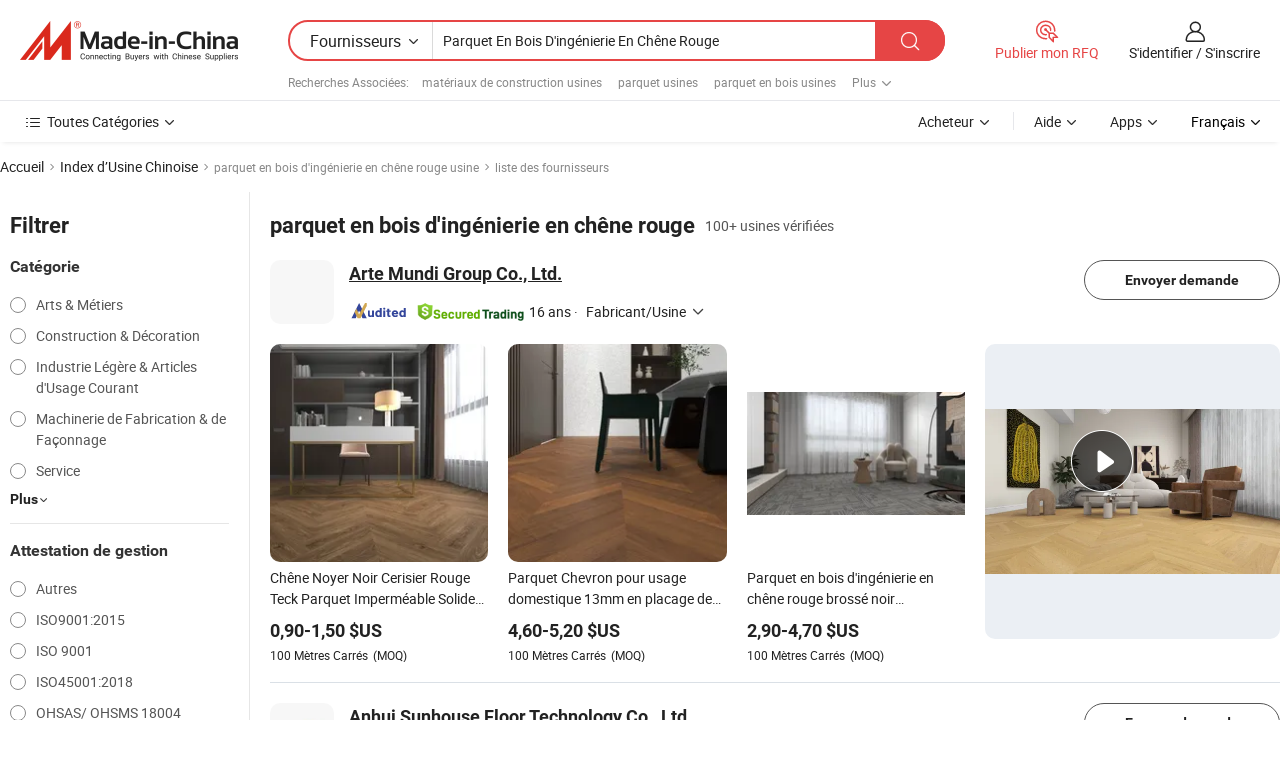

--- FILE ---
content_type: text/html;charset=UTF-8
request_url: https://fr.made-in-china.com/factory/red-oak-engineered-wood-flooring.html
body_size: 71648
content:
<!DOCTYPE HTML>
<html lang="fr" dir="ltr" >
<head>
            <base href="//fr.made-in-china.com" target="_top"/>
        <meta http-equiv="Content-Type" content="text/html; charset=utf-8" />
    <title>parquet en bois d'ingénierie en chêne rouge Usine, Chine parquet en bois d'ingénierie en chêne rouge Liste d'usine dont vous pouvez acheter directement.</title>
    <meta name="Keywords" content="parquet en bois d'ingénierie en chêne rouge Usine, Chine parquet en bois d'ingénierie en chêne rouge usine, Chinoise parquet en bois d'ingénierie en chêne rouge usines, Chinoisesparquet en bois d'ingénierie en chêne rouge fabricants, Chinois parquet en bois d'ingénierie en chêne rouge fournisseurs" />
    <meta name="Description" content="Trouver parquet en bois d'ingénierie en chêne rouge usine en Chine, parquet en bois d'ingénierie en chêne rouge Liste d'usine dont vous pouvez acheter des produits directement. Nous vous offrons une grande liste de Chinois fiables parquet en bois d'ingénierie en chêne rouge usines / fabricants, fournisseurs, exportateurs ou commerçants vérifiés par un inspecteur de troisième parti." />
    <link rel="canonical" href="https://fr.made-in-china.com/factory/red-oak-engineered-wood-flooring.html">
    <link rel="preload" href="https://www.micstatic.com/landing/www/qf-new/images/leading_factory_bg_16d08a06.webp" as="image" fetchpriority="high">
    <link rel="dns-prefetch" href="//www.micstatic.com">
<link rel="preconnect" href="//www.micstatic.com">
<link rel="dns-prefetch" href="//image.made-in-china.com">
<link rel="preconnect" href="//image.made-in-china.com">
<link rel="dns-prefetch" href="//pic.made-in-china.com">
<link rel="preconnect" href="//pic.made-in-china.com">
        <link type="text/css" rel="stylesheet" href="https://www.micstatic.com/common/css/base/pc_base_8dc983a5.css" /> <link type="text/css" rel="stylesheet" href="https://www.micstatic.com/landing/www/qf-new/css/qf_010be316.css" /> <link type="text/css" rel="stylesheet" href="https://www.micstatic.com/landing/www/qf-new/dist/css/future_affe6d58.css" /> <link type="text/css" rel="stylesheet" href="https://www.micstatic.com/landing/www/qf-new/dist/css/main_984ea7d2.css" /> <script type="module" src="https://www.micstatic.com/common/js/libs/esm/@msr/client@2/index_02329b7a.js"></script><link rel="alternate" hreflang="de" href="https://de.made-in-china.com/factory/red-oak-engineered-wood-flooring.html" />
            <link rel="alternate" hreflang="hi" href="https://hi.made-in-china.com/factory/red-oak-engineered-wood-flooring.html" />
            <link rel="alternate" hreflang="ru" href="https://ru.made-in-china.com/factory/red-oak-engineered-wood-flooring.html" />
            <link rel="alternate" hreflang="pt" href="https://pt.made-in-china.com/factory/red-oak-engineered-wood-flooring.html" />
            <link rel="alternate" hreflang="ko" href="https://kr.made-in-china.com/factory/red-oak-engineered-wood-flooring.html" />
            <link rel="alternate" hreflang="en" href="https://www.made-in-china.com/factory/red-oak-engineered-wood-flooring.html" />
            <link rel="alternate" hreflang="it" href="https://it.made-in-china.com/factory/red-oak-engineered-wood-flooring.html" />
            <link rel="alternate" hreflang="fr" href="https://fr.made-in-china.com/factory/red-oak-engineered-wood-flooring.html" />
            <link rel="alternate" hreflang="es" href="https://es.made-in-china.com/factory/red-oak-engineered-wood-flooring.html" />
            <link rel="alternate" hreflang="sa" href="https://sa.made-in-china.com/factory/red-oak-engineered-wood-flooring.html" />
            <link rel="alternate" hreflang="x-default" href="https://www.made-in-china.com/factory/red-oak-engineered-wood-flooring.html" />
            <link rel="alternate" hreflang="vi" href="https://vi.made-in-china.com/factory/red-oak-engineered-wood-flooring.html" />
            <link rel="alternate" hreflang="th" href="https://th.made-in-china.com/factory/red-oak-engineered-wood-flooring.html" />
            <link rel="alternate" hreflang="ja" href="https://jp.made-in-china.com/factory/red-oak-engineered-wood-flooring.html" />
            <link rel="alternate" hreflang="id" href="https://id.made-in-china.com/factory/red-oak-engineered-wood-flooring.html" />
            <link rel="alternate" hreflang="nl" href="https://nl.made-in-china.com/factory/red-oak-engineered-wood-flooring.html" />
            <link rel="alternate" hreflang="tr" href="https://tr.made-in-china.com/factory/red-oak-engineered-wood-flooring.html" />
    <!-- Polyfill Code Begin --><script chaset="utf-8" type="text/javascript" src="https://www.micstatic.com/polyfill/polyfill-simplify_eb12d58d.js"></script><!-- Polyfill Code End --></head>
<body probe-clarity="false" >
            <div id="header" ></div>
<script>
    function headerMlanInit() {
        const funcName = 'headerMlan';
        const app = new window[funcName]({target: document.getElementById('header'), props: {props: {"pageType":3,"logoTitle":"Fabricants et fournisseurs","logoUrl":null,"base":{"buyerInfo":{"service":"Service","newUserGuide":"Guide du Débutant","auditReport":"Audited Suppliers' Reports","meetSuppliers":"Meet Suppliers","onlineTrading":"Secured Trading Service","buyerCenter":"Centre d'Achat","contactUs":"Nous Contacter","search":"Découvrir","prodDirectory":"Répertoire des Produits","supplierDiscover":"Supplier Discover","sourcingRequest":"Publier la Demande d'Achat","quickLinks":"Quick Links","myFavorites":"Mes Favoris","visitHistory":"Historique de Navigation","buyer":"Acheteur","blog":"Perspectives Commerciales"},"supplierInfo":{"supplier":"Fournisseur","joinAdvance":"加入高级会员","tradeServerMarket":"外贸服务市场","memberHome":"外贸e家","cloudExpo":"Smart Expo云展会","onlineTrade":"交易服务","internationalLogis":"国际物流","northAmericaBrandSailing":"北美全渠道出海","micDomesticTradeStation":"中国制造网内贸站"},"helpInfo":{"whyMic":"Why Made-in-China.com","auditSupplierWay":"Comment Auditons-nous les Fournisseurs","securePaymentWay":"Comment Sécurisons-nous les Paiements","submitComplaint":"Soumettre une plainte","contactUs":"Nous Contacter","faq":"FAQ","help":"Aide"},"appsInfo":{"downloadApp":"Téléchargez l'App!","forBuyer":"Pour l'Acheteur","forSupplier":"Pour le Fournisseur","exploreApp":"Découvrez les Remises Exclusives de l'Application","apps":"Apps"},"languages":[{"lanCode":0,"simpleName":"en","name":"English","value":"//www.made-in-china.com/factory/red-oak-engineered-wood-flooring.html","htmlLang":"en"},{"lanCode":5,"simpleName":"es","name":"Español","value":"//es.made-in-china.com/factory/red-oak-engineered-wood-flooring.html","htmlLang":"es"},{"lanCode":4,"simpleName":"pt","name":"Português","value":"//pt.made-in-china.com/factory/red-oak-engineered-wood-flooring.html","htmlLang":"pt"},{"lanCode":2,"simpleName":"fr","name":"Français","value":"//fr.made-in-china.com/","htmlLang":"fr"},{"lanCode":3,"simpleName":"ru","name":"Русский язык","value":"//ru.made-in-china.com/factory/red-oak-engineered-wood-flooring.html","htmlLang":"ru"},{"lanCode":8,"simpleName":"it","name":"Italiano","value":"//it.made-in-china.com/factory/red-oak-engineered-wood-flooring.html","htmlLang":"it"},{"lanCode":6,"simpleName":"de","name":"Deutsch","value":"//de.made-in-china.com/factory/red-oak-engineered-wood-flooring.html","htmlLang":"de"},{"lanCode":7,"simpleName":"nl","name":"Nederlands","value":"//nl.made-in-china.com/factory/red-oak-engineered-wood-flooring.html","htmlLang":"nl"},{"lanCode":9,"simpleName":"sa","name":"العربية","value":"//sa.made-in-china.com/factory/red-oak-engineered-wood-flooring.html","htmlLang":"ar"},{"lanCode":11,"simpleName":"kr","name":"한국어","value":"//kr.made-in-china.com/factory/red-oak-engineered-wood-flooring.html","htmlLang":"ko"},{"lanCode":10,"simpleName":"jp","name":"日本語","value":"//jp.made-in-china.com/factory/red-oak-engineered-wood-flooring.html","htmlLang":"ja"},{"lanCode":12,"simpleName":"hi","name":"हिन्दी","value":"//hi.made-in-china.com/factory/red-oak-engineered-wood-flooring.html","htmlLang":"hi"},{"lanCode":13,"simpleName":"th","name":"ภาษาไทย","value":"//th.made-in-china.com/factory/red-oak-engineered-wood-flooring.html","htmlLang":"th"},{"lanCode":14,"simpleName":"tr","name":"Türkçe","value":"//tr.made-in-china.com/factory/red-oak-engineered-wood-flooring.html","htmlLang":"tr"},{"lanCode":15,"simpleName":"vi","name":"Tiếng Việt","value":"//vi.made-in-china.com/factory/red-oak-engineered-wood-flooring.html","htmlLang":"vi"},{"lanCode":16,"simpleName":"id","name":"Bahasa Indonesia","value":"//id.made-in-china.com/factory/red-oak-engineered-wood-flooring.html","htmlLang":"id"}],"showMlan":true,"showRules":false,"rules":"Rules","language":"fr","menu":"Menu","subTitle":null,"subTitleLink":null,"stickyInfo":null},"categoryRegion":{"categories":"Toutes Catégories","categoryList":[{"name":"Agriculture & Nourriture","value":"https://fr.made-in-china.com/category1_Agriculture-Food/Agriculture-Food_usssssssss.html","catCode":"1000000000"},{"name":"Vêtement & Accessoires","value":"https://fr.made-in-china.com/category1_Apparel-Accessories/Apparel-Accessories_uussssssss.html","catCode":"1100000000"},{"name":"Arts & Métiers","value":"https://fr.made-in-china.com/category1_Arts-Crafts/Arts-Crafts_uyssssssss.html","catCode":"1200000000"},{"name":"Pièces & Accessoires d'Auto et de Moto","value":"https://fr.made-in-china.com/category1_Auto-Motorcycle-Parts-Accessories/Auto-Motorcycle-Parts-Accessories_yossssssss.html","catCode":"2900000000"},{"name":"Sacs, Valises & Boîtes","value":"https://fr.made-in-china.com/category1_Bags-Cases-Boxes/Bags-Cases-Boxes_yhssssssss.html","catCode":"2600000000"},{"name":"Produits Chimiques","value":"https://fr.made-in-china.com/category1_Chemicals/Chemicals_uissssssss.html","catCode":"1300000000"},{"name":"Produits Informatiques","value":"https://fr.made-in-china.com/category1_Computer-Products/Computer-Products_iissssssss.html","catCode":"3300000000"},{"name":"Construction & Décoration","value":"https://fr.made-in-china.com/category1_Construction-Decoration/Construction-Decoration_ugssssssss.html","catCode":"1500000000"},{"name":"Électroniques de Consommation","value":"https://fr.made-in-china.com/category1_Consumer-Electronics/Consumer-Electronics_unssssssss.html","catCode":"1400000000"},{"name":"Électricité & Électronique","value":"https://fr.made-in-china.com/category1_Electrical-Electronics/Electrical-Electronics_uhssssssss.html","catCode":"1600000000"},{"name":"Meuble","value":"https://fr.made-in-china.com/category1_Furniture/Furniture_yessssssss.html","catCode":"2700000000"},{"name":"Santé & Hygiène","value":"https://fr.made-in-china.com/category1_Health-Medicine/Health-Medicine_uessssssss.html","catCode":"1700000000"},{"name":"Équipement Industriel & Composants","value":"https://fr.made-in-china.com/category1_Industrial-Equipment-Components/Industrial-Equipment-Components_inssssssss.html","catCode":"3400000000"},{"name":"Instruments & Compteurs","value":"https://fr.made-in-china.com/category1_Instruments-Meters/Instruments-Meters_igssssssss.html","catCode":"3500000000"},{"name":"Industrie Légère & Articles d'Usage Courant","value":"https://fr.made-in-china.com/category1_Light-Industry-Daily-Use/Light-Industry-Daily-Use_urssssssss.html","catCode":"1800000000"},{"name":"Luminaire & Éclairage","value":"https://fr.made-in-china.com/category1_Lights-Lighting/Lights-Lighting_isssssssss.html","catCode":"3000000000"},{"name":"Machinerie de Fabrication & de Façonnage","value":"https://fr.made-in-china.com/category1_Manufacturing-Processing-Machinery/Manufacturing-Processing-Machinery_uossssssss.html","catCode":"1900000000"},{"name":"Métallurgie, Minéral & Énergie","value":"https://fr.made-in-china.com/category1_Metallurgy-Mineral-Energy/Metallurgy-Mineral-Energy_ysssssssss.html","catCode":"2000000000"},{"name":"Fournitures de Bureau","value":"https://fr.made-in-china.com/category1_Office-Supplies/Office-Supplies_yrssssssss.html","catCode":"2800000000"},{"name":"Emballage & Impression","value":"https://fr.made-in-china.com/category1_Packaging-Printing/Packaging-Printing_ihssssssss.html","catCode":"3600000000"},{"name":"Sécurité & Protection","value":"https://fr.made-in-china.com/category1_Security-Protection/Security-Protection_ygssssssss.html","catCode":"2500000000"},{"name":"Service","value":"https://fr.made-in-china.com/category1_Service/Service_ynssssssss.html","catCode":"2400000000"},{"name":"Sports & Loisirs","value":"https://fr.made-in-china.com/category1_Sporting-Goods-Recreation/Sporting-Goods-Recreation_iussssssss.html","catCode":"3100000000"},{"name":"Textile","value":"https://fr.made-in-china.com/category1_Textile/Textile_yussssssss.html","catCode":"2100000000"},{"name":"Outils & Quincaillerie","value":"https://fr.made-in-china.com/category1_Tools-Hardware/Tools-Hardware_iyssssssss.html","catCode":"3200000000"},{"name":"Jouets","value":"https://fr.made-in-china.com/category1_Toys/Toys_yyssssssss.html","catCode":"2200000000"},{"name":"Transport","value":"https://fr.made-in-china.com/category1_Transportation/Transportation_yissssssss.html","catCode":"2300000000"}],"more":"Plus"},"searchRegion":{"show":true,"lookingFor":"Dites-nous ce que vous recherchez...","homeUrl":"//fr.made-in-china.com","products":"Produits","suppliers":"Fournisseurs","auditedFactory":null,"uploadImage":"Télécharger une image","max20MbPerImage":"Maximum 20 Mo par image","yourRecentKeywords":"Vos Mots clés Récents","clearHistory":"Effacer l'Historique","popularSearches":"Recherches Associées","relatedSearches":"Plus","more":null,"maxSizeErrorMsg":"Le téléchargement a échoué. La taille maximale de l'image est de 20 Mo.","noNetworkErrorMsg":"Pas de connexion réseau. Veuillez vérifier vos paramètres réseau et réessayer.","uploadFailedErrorMsg":"Échec du téléchargement.Format d'image incorrect. Formats pris en charge: JPG, PNG, BMP.","relatedList":[{"word":"matériaux de construction usines","adsData":"","link":"https://fr.made-in-china.com/factory/building-materials.html","title":"matériaux de construction usines"},{"word":"parquet usines","adsData":"","link":"https://fr.made-in-china.com/factory/wood-flooring.html","title":"parquet usines"},{"word":"parquet en bois usines","adsData":"","link":"https://fr.made-in-china.com/factory/wooden-flooring.html","title":"parquet en bois usines"},{"word":"revêtement de sol solide usines","adsData":"","link":"https://fr.made-in-china.com/factory/solid-flooring.html","title":"revêtement de sol solide usines"},{"word":"parquet en bois massif usines","adsData":"","link":"https://fr.made-in-china.com/factory/solid-wood-flooring.html","title":"parquet en bois massif usines"},{"word":"un revêtement de sol fini usines","adsData":"","link":"https://fr.made-in-china.com/factory/finished-flooring.html","title":"un revêtement de sol fini usines"},{"word":"parquet technique usines","adsData":"","link":"https://fr.made-in-china.com/factory/engineered-flooring.html","title":"parquet technique usines"},{"word":"revêtement de sol stratifié usines","adsData":"","link":"https://fr.made-in-china.com/factory/laminate-flooring.html","title":"revêtement de sol stratifié usines"},{"word":"bois de chêne usines","adsData":"","link":"https://fr.made-in-china.com/factory/oak-wood.html","title":"bois de chêne usines"},{"word":"parquet en bois d'ingénierie usines","adsData":"","link":"https://fr.made-in-china.com/factory/engineered-wood-flooring.html","title":"parquet en bois d'ingénierie usines"}],"relatedTitle":null,"relatedTitleLink":null,"formParams":null,"mlanFormParams":{"keyword":"Parquet En Bois D'ingénierie En Chêne Rouge","inputkeyword":"Parquet En Bois D'ingénierie En Chêne Rouge","type":null,"currentTab":null,"currentPage":null,"currentCat":null,"currentRegion":null,"currentProp":null,"submitPageUrl":null,"parentCat":null,"otherSearch":null,"currentAllCatalogCodes":null,"sgsMembership":null,"memberLevel":null,"topOrder":null,"size":null,"more":"plus","less":"less","staticUrl50":null,"staticUrl10":null,"staticUrl30":null,"condition":"1","conditionParamsList":[{"condition":"0","conditionName":null,"action":"/productSearch?keyword=#word#","searchUrl":null,"inputPlaceholder":null},{"condition":"1","conditionName":null,"action":"https://fr.made-in-china.com/companySearch?keyword=#word#","searchUrl":null,"inputPlaceholder":null}]},"enterKeywordTips":"Veuillez entrer un mot-clé au moins pour votre recherche.","openMultiSearch":false},"frequentRegion":{"rfq":{"rfq":"Publier mon RFQ","searchRfq":"Search RFQs","acquireRfqHover":"Dites-nous ce dont vous avez besoin et essayez la méthode simple pour obtenir des devis !","searchRfqHover":"Discover quality RFQs and connect with big-budget buyers"},"account":{"account":"Compte","signIn":"S'identifier","join":"S'inscrire","newUser":"Nouvel Utilisateur","joinFree":"S'inscrire","or":"Ou","socialLogin":"En cliquant sur Se connecter, S'inscrire gratuitement ou Continuer avec Facebook, Linkedin, Twitter, Google, %s, j'accepte le %sUser Agreement%s et la %sPrivacy Policy%s","message":"Messages","quotes":"Citations","orders":"Ordres","favorites":"Collection","visitHistory":"Historique de Navigation","postSourcingRequest":"Publier la Demande d'Achat","hi":"Bonjour","signOut":"Se Déconnecter","manageProduct":"Gérer les produits","editShowroom":"Modifier la salle d'exposition","username":"","userType":null,"foreignIP":true,"currentYear":2026,"userAgreement":"Accord d’Utilisateur","privacyPolicy":"Politique de Confidentialité"},"message":{"message":"Messages","signIn":"S'identifier","join":"S'inscrire","newUser":"Nouvel Utilisateur","joinFree":"S'inscrire","viewNewMsg":"Sign in to view the new messages","inquiry":"Demandes","rfq":"RFQs","awaitingPayment":"Awaiting payments","chat":"Discuter","awaitingQuotation":"En attente de devis"},"cart":{"cart":"Panier de Demande"}},"busiRegion":null,"previewRegion":null,"relatedQpSync":true,"relatedQpSearchUrl":"https://www.made-in-china.com/multi-search/getHeadRelatedQp?word=red oak engineered wood flooring&headQpType=QF&lanCode=2"}}});
		const hoc=o=>(o.__proto__.$get=function(o){return this.$$.ctx[this.$$.props[o]]},o.__proto__.$getKeys=function(){return Object.keys(this.$$.props)},o.__proto__.$getProps=function(){return this.$get("props")},o.__proto__.$setProps=function(o){var t=this.$getKeys(),s={},p=this;t.forEach(function(o){s[o]=p.$get(o)}),s.props=Object.assign({},s.props,o),this.$set(s)},o.__proto__.$help=function(){console.log("\n            $set(props): void             | 设置props的值\n            $get(key: string): any        | 获取props指定key的值\n            $getKeys(): string[]          | 获取props所有key\n            $getProps(): any              | 获取props里key为props的值（适用nail）\n            $setProps(params: any): void  | 设置props里key为props的值（适用nail）\n            $on(ev, callback): func       | 添加事件监听，返回移除事件监听的函数\n            $destroy(): void              | 销毁组件并触发onDestroy事件\n        ")},o);
        window[`${funcName}Api`] = hoc(app);
    };
</script><script type="text/javascript" crossorigin="anonymous" onload="headerMlanInit()" src="https://www.micstatic.com/nail/pc/header-mlan_6f301846.js"></script>    <input type="hidden" id="lanCode" name="lanCode" value="2">
    <input type="hidden" id="lan" name="lan" value="fr">
    <input type="hidden" name="is_track_single_page" id="is_track_single_page" />
<input id="sensor_pg_v" type="hidden" value="tp:103,stp:10302,st:qf,m:red-oak-engineered-wood-flooring,p:1" />
    <input type="hidden" id="J-searchWord" value="red-oak-engineered-wood-flooring"/>
<!-- 设置 Clarity 标签内容 -->
<!-- 引入 Clarity 脚本 -->
            <script type="application/ld+json">
        	{"contentUrl":"https://v.made-in-china.com/ucv/sbr/b41d6856b386e4aed63339c096dde9/22520fe8dc10288493829031083833_h264_def.mp4","description":"Trouver parquet en bois d&apos;ingénierie en chêne rouge usine en Chine, parquet en bois d&apos;ingénierie en chêne rouge Liste d&apos;usine dont vous pouvez acheter des produits directement. Nous vous offrons une grande liste de Chinois fiables parquet en bois d&apos;ingénierie en chêne rouge usines / fabricants, fournisseurs, exportateurs ou commerçants vérifiés par un inspecteur de troisième parti.","name":"parquet en bois d&apos;ingénierie en chêne rouge Usine, Chine parquet en bois d&apos;ingénierie en chêne rouge Liste d&apos;usine dont vous pouvez acheter directement.","@context":"http://schema.org","@type":"VideoObject","thumbnailUrl":"http://image.made-in-china.com/312f0j00BTkfoMKmllzw/ART021-mp4.jpg","uploadDate":"2025-01-06T15:55:34+08:00"}
    	</script>
    <script id="introText" type="text/html">
        
    </script>
<!-- SONA2024 2.2.1 --><div id="first-screen-block"><div class="crumb" itemscope="" itemType="https://schema.org/BreadcrumbList"><span itemProp="itemListElement" itemscope="" itemType="https://schema.org/ListItem"><a rel="nofollow" href="/" itemProp="item"><span itemProp="name">Accueil</span></a><meta itemProp="position" content="1"/></span><img src="https://www.micstatic.com/landing/www/qf-new/dist/assets/arrow-right-Bd5qwbiu.svg" alt="arrow-right"/><span itemProp="itemListElement" itemscope="" itemType="https://schema.org/ListItem"><a href="/factory-index/r.html" itemProp="item"><span itemProp="name">Index d’Usine Chinoise</span></a><meta itemProp="position" content="2"/></span><img src="https://www.micstatic.com/landing/www/qf-new/dist/assets/arrow-right-Bd5qwbiu.svg" alt="arrow-right"/><span class="gray-crumb">parquet en bois d&#x27;ingénierie en chêne rouge usine</span><img src="https://www.micstatic.com/landing/www/qf-new/dist/assets/arrow-right-Bd5qwbiu.svg" alt="arrow-right"/><span class="gray-crumb">liste des fournisseurs</span></div><div class="page-top-wrapper"><div class="filter-wrapper"><div class="filter-title">Filtrer</div><div class="filter-groups" faw-module="filter"><form action="#" class="ft-form is-horizontal qf-filter-form"><div class="filter-group"><div class="filter-group-header"><span class="filter-group-title">Catégorie</span></div><div class="ft-form-item"><div class="ft-form-item-control"><div class="ft-form-item-input"><div class="ft-radio-group is-vertical"><label class="ft-radio is-primary"><input type="radio" value="1200000000" ads-data="" name="catCode"/><span class="ft-radio-front"></span><span class="ft-radio-label">Arts &amp; Métiers</span></label><label class="ft-radio is-primary"><input type="radio" value="1500000000" ads-data="" name="catCode"/><span class="ft-radio-front"></span><span class="ft-radio-label">Construction &amp; Décoration</span></label><label class="ft-radio is-primary"><input type="radio" value="1800000000" ads-data="" name="catCode"/><span class="ft-radio-front"></span><span class="ft-radio-label">Industrie Légère &amp; Articles d&#x27;Usage Courant</span></label><label class="ft-radio is-primary"><input type="radio" value="1900000000" ads-data="" name="catCode"/><span class="ft-radio-front"></span><span class="ft-radio-label">Machinerie de Fabrication &amp; de Façonnage</span></label><label class="ft-radio is-primary"><input type="radio" value="2400000000" ads-data="" name="catCode"/><span class="ft-radio-front"></span><span class="ft-radio-label">Service</span></label></div></div></div></div><div class="view-more-btn" ads-data="st:14"><span>Plus</span><i class="ob-icon icon-down"></i></div></div><div class="filter-group"><div class="filter-group-header"><span class="filter-group-title">Attestation de gestion</span></div><div class="ft-form-item"><div class="ft-form-item-control"><div class="ft-form-item-input"><div class="ft-radio-group is-vertical"><label class="ft-radio is-primary"><input type="radio" value="-4" ads-data="" name="managementCertification"/><span class="ft-radio-front"></span><span class="ft-radio-label">Autres</span></label><label class="ft-radio is-primary"><input type="radio" value="-5" ads-data="" name="managementCertification"/><span class="ft-radio-front"></span><span class="ft-radio-label">ISO9001:2015</span></label><label class="ft-radio is-primary"><input type="radio" value="10" ads-data="" name="managementCertification"/><span class="ft-radio-front"></span><span class="ft-radio-label">ISO 9001</span></label><label class="ft-radio is-primary"><input type="radio" value="100375" ads-data="" name="managementCertification"/><span class="ft-radio-front"></span><span class="ft-radio-label">ISO45001:2018</span></label><label class="ft-radio is-primary"><input type="radio" value="11" ads-data="" name="managementCertification"/><span class="ft-radio-front"></span><span class="ft-radio-label">OHSAS/ OHSMS 18004</span></label></div></div></div></div><div class="view-more-btn" ads-data="st:14"><span>Plus</span><i class="ob-icon icon-down"></i></div></div><div class="filter-group"><div class="filter-group-header"><span class="filter-group-title">Capacité de R&amp;D</span></div><div class="ft-form-item"><div class="ft-form-item-control"><div class="ft-form-item-input"><div class="ft-radio-group is-vertical"><label class="ft-radio is-primary"><input type="radio" value="4" ads-data="" name="rdCapacity"/><span class="ft-radio-front"></span><span class="ft-radio-label">OEM</span></label><label class="ft-radio is-primary"><input type="radio" value="5" ads-data="" name="rdCapacity"/><span class="ft-radio-front"></span><span class="ft-radio-label">ODM</span></label><label class="ft-radio is-primary"><input type="radio" value="6" ads-data="" name="rdCapacity"/><span class="ft-radio-front"></span><span class="ft-radio-label">Marque Propre</span></label><label class="ft-radio is-primary"><input type="radio" value="99" ads-data="" name="rdCapacity"/><span class="ft-radio-front"></span><span class="ft-radio-label">Autres</span></label></div></div></div></div></div><div class="filter-group"><div class="filter-group-header"><span class="filter-group-title">Revenu Annuel</span></div><div class="ft-form-item"><div class="ft-form-item-control"><div class="ft-form-item-input"><div class="ft-radio-group is-vertical"><label class="ft-radio is-primary"><input type="radio" value="1" ads-data="" name="annualRevenue"/><span class="ft-radio-front"></span><span class="ft-radio-label">Moins de 1 Million $ US</span></label><label class="ft-radio is-primary"><input type="radio" value="2" ads-data="" name="annualRevenue"/><span class="ft-radio-front"></span><span class="ft-radio-label">1 ~ 2,5 millions de dollars</span></label><label class="ft-radio is-primary"><input type="radio" value="4" ads-data="" name="annualRevenue"/><span class="ft-radio-front"></span><span class="ft-radio-label">5 ~ 10 millions de dollars</span></label><label class="ft-radio is-primary"><input type="radio" value="5" ads-data="" name="annualRevenue"/><span class="ft-radio-front"></span><span class="ft-radio-label">10 ~ 50 millions de dollars</span></label><label class="ft-radio is-primary"><input type="radio" value="6" ads-data="" name="annualRevenue"/><span class="ft-radio-front"></span><span class="ft-radio-label">50 ~ 100 millions de dollars</span></label></div></div></div></div><div class="view-more-btn" ads-data="st:14"><span>Plus</span><i class="ob-icon icon-down"></i></div></div><div class="filter-group"><div class="filter-group-header"><span class="filter-group-title">Nombre d&#x27;employés</span></div><div class="ft-form-item"><div class="ft-form-item-control"><div class="ft-form-item-input"><div class="ft-radio-group is-vertical"><label class="ft-radio is-primary"><input type="radio" value="1" ads-data="" name="employeeNum"/><span class="ft-radio-front"></span><span class="ft-radio-label">Moins de 5 Personnes</span></label><label class="ft-radio is-primary"><input type="radio" value="2" ads-data="" name="employeeNum"/><span class="ft-radio-front"></span><span class="ft-radio-label">5-50 Personnes</span></label><label class="ft-radio is-primary"><input type="radio" value="3" ads-data="" name="employeeNum"/><span class="ft-radio-front"></span><span class="ft-radio-label">51-200 Personnes</span></label><label class="ft-radio is-primary"><input type="radio" value="4" ads-data="" name="employeeNum"/><span class="ft-radio-front"></span><span class="ft-radio-label">201-500 Personnes</span></label><label class="ft-radio is-primary"><input type="radio" value="5" ads-data="" name="employeeNum"/><span class="ft-radio-front"></span><span class="ft-radio-label">501-1000 Personnes</span></label></div></div></div></div><div class="view-more-btn" ads-data="st:14"><span>Plus</span><i class="ob-icon icon-down"></i></div></div><div class="filter-group"><div class="filter-group-header"><span class="filter-group-title">Province &amp; Région</span></div><div class="ft-form-item"><div class="ft-form-item-control"><div class="ft-form-item-input"><div class="ft-radio-group is-vertical"><label class="ft-radio is-primary"><input type="radio" value="Anhui" ads-data="" name="province"/><span class="ft-radio-front"></span><span class="ft-radio-label">Anhui</span></label><label class="ft-radio is-primary"><input type="radio" value="Beijing" ads-data="" name="province"/><span class="ft-radio-front"></span><span class="ft-radio-label">Beijing</span></label><label class="ft-radio is-primary"><input type="radio" value="Chongqing" ads-data="" name="province"/><span class="ft-radio-front"></span><span class="ft-radio-label">Chongqing</span></label><label class="ft-radio is-primary"><input type="radio" value="Fujian" ads-data="" name="province"/><span class="ft-radio-front"></span><span class="ft-radio-label">Fujian</span></label><label class="ft-radio is-primary"><input type="radio" value="Guangdong" ads-data="" name="province"/><span class="ft-radio-front"></span><span class="ft-radio-label">Guangdong</span></label></div></div></div></div><div class="view-more-btn" ads-data="st:14"><span>Plus</span><i class="ob-icon icon-down"></i></div></div><div class="filter-group filter-audited"><div class="ft-form-item"><div class="ft-form-item-control"><div class="ft-form-item-input"><div class="ft-radio-group is-vertical"><label class="ft-radio is-primary"><input type="radio" value="1" ads-data="" name="auditedSuppliers"/><span class="ft-radio-front"></span><span class="ft-radio-label"><img src="https://www.micstatic.com/landing/www/qf-new/dist/assets/audited-DQjVuQn9.png" width="57.5" height="20" alt="Fournisseurs vérifiés par les services d&#x27;inspection."/></span></label></div></div></div></div></div></form></div></div><div class="page-top-content"><div class="leading-factory-wrapper leading-factory-no-data" faw-module="leading_factory" faw-exposure="true"><div class="leading-factory-container"><div class="leading-factory-left no-data"><div class="leading-factory-logo"><img src="https://www.micstatic.com/landing/www/qf-new/dist/assets/leading_factory-CY6-Z8Up.png" alt=""/></div><div class="leading-factory-subtitle" title="à propos de parquet en bois d&#x27;ingénierie en chêne rouge">à propos de parquet en bois d&#x27;ingénierie en chêne rouge</div><ul class="leading-factory-features"><li class="feature-item"><img src="https://www.micstatic.com/landing/www/qf-new/dist/assets/leading_factory_icon1-b9txvrsa.png" alt=""/><span class="feature-text" title="Innovation technologique">Innovation technologique</span></li><li class="feature-item"><img src="https://www.micstatic.com/landing/www/qf-new/dist/assets/leading_factory_icon2-D_fmzuKW.png" alt=""/><span class="feature-text" title="Chaînes d&#x27;Achats fiables">Chaînes d&#x27;Achats fiables</span></li><li class="feature-item"><img src="https://www.micstatic.com/landing/www/qf-new/dist/assets/leading_factory_icon3-B93UAk-m.png" alt=""/><span class="feature-text" title="Capacités de Fabrication Substantielles">Capacités de Fabrication Substantielles</span></li></ul></div><div class="factory-card-skeleton"><div class="factory-logo-box-skeleton"><div class="skeleton rectangle skeleton-animated"></div></div><div class="factory-divider-skeleton"></div><div class="factory-content-skeleton"><div class="skeleton rectangle skeleton-animated"></div></div></div><div class="factory-card-skeleton"><div class="factory-logo-box-skeleton"><div class="skeleton rectangle skeleton-animated"></div></div><div class="factory-divider-skeleton"></div><div class="factory-content-skeleton"><div class="skeleton rectangle skeleton-animated"></div></div></div></div></div><h1 class="company-list-top"><span class="search-word" title="parquet en bois d&#x27;ingénierie en chêne rouge">parquet en bois d&#x27;ingénierie en chêne rouge</span><span class="tip-text">100+ usines vérifiées</span></h1><div class="company-list-wrapper" faw-module="factory_list"><div class="company-list-wrap"><div class="company-list"><div class="company-item"><div class="com-title"><div class="com-title-left"><a class="com-pic" href="https://fr.made-in-china.com/co_artemundi/" target="_blank" ads-data="st:3,a:1,pcid:BKVtECkMfHGO,flx_deliv_tp:comb,ads_id:,ads_tp:,srv_id:"><img src="//image.made-in-china.com/206f0j00yQHYcRnJgfoU/Arte-Mundi-Group-Co-Ltd-.jpg"/></a><div class="com-title-wrap"><h2 class="com-title-txt"><a href="https://fr.made-in-china.com/co_artemundi/" target="_blank" ads-data="st:3,a:1,pcid:BKVtECkMfHGO,flx_deliv_tp:comb,ads_id:,ads_tp:,srv_id:">Arte Mundi Group Co., Ltd.</a></h2><div class="com-detail"><a class="audited-icon" href="https://fr.made-in-china.com/co_artemundi/company_info.html" target="_blank" ads-data="st:3,a:1,pcid:BKVtECkMfHGO,flx_deliv_tp:comb,ads_id:,ads_tp:,srv_id:"><img src="https://www.micstatic.com/landing/www/qf-new/dist/assets/as-mQl-B1co.svg"/></a><div class="secured-trading-logo"><a href="https://fr.made-in-china.com/co_artemundi/company_info.html" target="_blank" ads-data="st:3,a:1,pcid:BKVtECkMfHGO,flx_deliv_tp:comb,ads_id:,ads_tp:,srv_id:"><img src="https://www.micstatic.com/landing/www/qf-new/dist/assets/secured-trading-logo-CrIMDkC9.png"/></a></div><a class="com-year" href="https://fr.made-in-china.com/co_artemundi/company_info.html" target="_blank" ads-data="st:3,a:1,pcid:BKVtECkMfHGO,flx_deliv_tp:comb,ads_id:,ads_tp:,srv_id:"><span class="year">16 ans</span></a><a class="com-info" href="https://fr.made-in-china.com/co_artemundi/" target="_blank" ads-data="st:3,a:1,pcid:BKVtECkMfHGO,flx_deliv_tp:comb,ads_id:,ads_tp:,srv_id:"><div class="business-type"><span class="dot">·</span><span class="text">Fabricant/Usine</span></div><i class="ob-icon icon-down"></i></a></div></div></div><div class="com-btn"><a rel="nofollow" ads-data="st:24,a:1,pcid:BKVtECkMfHGO,flx_deliv_tp:comb,ads_id:,ads_tp:,srv_id:" class="ft-btn ft-btn-outline-primary ft-btn-round inquiry-btn" href="https://www.made-in-china.com/sendInquiry/shrom_BKVtECkMfHGO_BKVtECkMfHGO.html?from=search&amp;type=cs&amp;target=com&amp;word=red-oak-engineered-wood-flooring&amp;plant=fr" target="_blank">Envoyer demande</a></div></div><div class="com-content"><div class="com-product"><div class="prod-item" faw-exposure="true" ads-data="a:1,pcid:BKVtECkMfHGO,pdid:qJHYVEaAqKpy,flx_deliv_tp:comb,ads_id:,ads_tp:,srv_id:"><a href="https://fr.made-in-china.com/co_artemundi/product_Oak-Black-Walnut-Red-Cherry-Teak-Parquet-Waterproof-Solid-Wooden-Wall-Decoration-Engineered-Laminated-Flooring_ysenugrhsy.html" target="_blank"><div class="prod-pic" ads-data="st:8,a:1,pcid:BKVtECkMfHGO,pdid:qJHYVEaAqKpy,flx_deliv_tp:comb,ads_id:,ads_tp:,srv_id:"><img src="https://image.made-in-china.com/221f0j00rqJkMKVUfezh/Oak-Black-Walnut-Red-Cherry-Teak-Parquet-Waterproof-Solid-Wooden-Wall-Decoration-Engineered-Laminated-Flooring.webp" alt="Chêne Noyer Noir Cerisier Rouge Teck Parquet Imperméable Solide Décoration Murale en Bois Sol Stratifié Ingénierie" title="Chêne Noyer Noir Cerisier Rouge Teck Parquet Imperméable Solide Décoration Murale en Bois Sol Stratifié Ingénierie"/></div><div class="prod-info"><h3 class="prod-name" ads-data="st:2,a:1,pcid:BKVtECkMfHGO,pdid:qJHYVEaAqKpy,flx_deliv_tp:comb,ads_id:,ads_tp:,srv_id:"><span title="Chêne Noyer Noir Cerisier Rouge Teck Parquet Imperméable Solide Décoration Murale en Bois Sol Stratifié Ingénierie">Chêne Noyer Noir Cerisier Rouge Teck Parquet Imperméable Solide Décoration Murale en Bois Sol Stratifié Ingénierie</span></h3><div class="prod-price"><span><strong class="price"><span>0,90</span>-<span>1,50</span> $US</strong></span></div><div class="prod-moq"><span>100<!-- --> <!-- -->Mètres Carrés</span><span class="moq-text">(MOQ)</span></div></div></a></div><div class="prod-item" faw-exposure="true" ads-data="a:1,pcid:BKVtECkMfHGO,pdid:anSRxvFOhBYA,flx_deliv_tp:comb,ads_id:,ads_tp:,srv_id:"><a href="https://fr.made-in-china.com/co_artemundi/product_Home-Use-Chevron-Pattern-13mm-Wood-Veneer-Engineered-Red-Oak-Solid-Hardwood-Flooring_yseeosuuey.html" target="_blank"><div class="prod-pic" ads-data="st:8,a:1,pcid:BKVtECkMfHGO,pdid:anSRxvFOhBYA,flx_deliv_tp:comb,ads_id:,ads_tp:,srv_id:"><img src="https://image.made-in-china.com/221f0j00LkUqSuanCcgF/Home-Use-Chevron-Pattern-13mm-Wood-Veneer-Engineered-Red-Oak-Solid-Hardwood-Flooring.webp" alt="Parquet Chevron pour usage domestique 13mm en placage de bois d&#x27;orme rouge en bois dur massif" title="Parquet Chevron pour usage domestique 13mm en placage de bois d&#x27;orme rouge en bois dur massif"/></div><div class="prod-info"><h3 class="prod-name" ads-data="st:2,a:1,pcid:BKVtECkMfHGO,pdid:anSRxvFOhBYA,flx_deliv_tp:comb,ads_id:,ads_tp:,srv_id:"><span title="Parquet Chevron pour usage domestique 13mm en placage de bois d&#x27;orme rouge en bois dur massif">Parquet Chevron pour usage domestique 13mm en placage de bois d'orme rouge en bois dur massif</span></h3><div class="prod-price"><span><strong class="price"><span>4,60</span>-<span>5,20</span> $US</strong></span></div><div class="prod-moq"><span>100<!-- --> <!-- -->Mètres Carrés</span><span class="moq-text">(MOQ)</span></div></div></a></div><div class="prod-item" faw-exposure="true" ads-data="a:1,pcid:BKVtECkMfHGO,pdid:oAipeqzhfsVv,flx_deliv_tp:comb,ads_id:,ads_tp:,srv_id:"><a href="https://fr.made-in-china.com/co_artemundi/product_Black-Brushed-Red-Oak-Multi-Layer-Parquet-Engineered-Wooden-Flooring_yurnihehhg.html" target="_blank"><div class="prod-pic" ads-data="st:8,a:1,pcid:BKVtECkMfHGO,pdid:oAipeqzhfsVv,flx_deliv_tp:comb,ads_id:,ads_tp:,srv_id:"><img src="https://image.made-in-china.com/221f0j00YuEvCzBJZkco/Black-Brushed-Red-Oak-Multi-Layer-Parquet-Engineered-Wooden-Flooring.webp" alt="Parquet en bois d&#x27;ingénierie en chêne rouge brossé noir multicouche" title="Parquet en bois d&#x27;ingénierie en chêne rouge brossé noir multicouche"/></div><div class="prod-info"><h3 class="prod-name" ads-data="st:2,a:1,pcid:BKVtECkMfHGO,pdid:oAipeqzhfsVv,flx_deliv_tp:comb,ads_id:,ads_tp:,srv_id:"><span title="Parquet en bois d&#x27;ingénierie en chêne rouge brossé noir multicouche">Parquet en bois d'ingénierie en chêne rouge brossé noir multicouche</span></h3><div class="prod-price"><span><strong class="price"><span>2,90</span>-<span>4,70</span> $US</strong></span></div><div class="prod-moq"><span>100<!-- --> <!-- -->Mètres Carrés</span><span class="moq-text">(MOQ)</span></div></div></a></div><div class="prod-item" faw-exposure="true" ads-data="a:1,pcid:BKVtECkMfHGO,pdid:lnbpwafCbKYo,flx_deliv_tp:comb,ads_id:,ads_tp:,srv_id:"><a href="https://fr.made-in-china.com/co_artemundi/product_3-1-2-X-1-2-New-Generation-Red-Oak-Hardwood-Engineered-Wood-Laminate-Floor_ysehuohnuy.html" target="_blank"><div class="prod-pic" ads-data="st:8,a:1,pcid:BKVtECkMfHGO,pdid:lnbpwafCbKYo,flx_deliv_tp:comb,ads_id:,ads_tp:,srv_id:"><img src="https://image.made-in-china.com/221f0j00fqRbMNOjEVrD/3-1-2-X-1-2-New-Generation-Red-Oak-Hardwood-Engineered-Wood-Laminate-Floor.webp" alt="3 1/2 X 1/2 Nouveau Génération Chêne Rouge Stratifié de Bois Ingénierie" title="3 1/2 X 1/2 Nouveau Génération Chêne Rouge Stratifié de Bois Ingénierie"/></div><div class="prod-info"><h3 class="prod-name" ads-data="st:2,a:1,pcid:BKVtECkMfHGO,pdid:lnbpwafCbKYo,flx_deliv_tp:comb,ads_id:,ads_tp:,srv_id:"><span title="3 1/2 X 1/2 Nouveau Génération Chêne Rouge Stratifié de Bois Ingénierie">3 1/2 X 1/2 Nouveau Génération Chêne Rouge Stratifié de Bois Ingénierie</span></h3><div class="prod-price"><span><strong class="price"><span>3,20</span>-<span>6,90</span> $US</strong></span></div><div class="prod-moq"><span>100<!-- --> <!-- -->Mètres Carrés</span><span class="moq-text">(MOQ)</span></div></div></a></div></div><div class="com-video"><div faw-exposure="true"><div class="swiper ft-swiper product-swiper" dir="ltr"><div class="swiper-wrapper"><div class="swiper-slide swiper-slide-duplicate" data-swiper-slide-index="4"><div class="prod-pic" ads-data="st:8,a:5,pcid:BKVtECkMfHGO,flx_deliv_tp:comb,ads_id:,ads_tp:,srv_id:"><img src="//image.made-in-china.com/214f0j00ivBYtwscAPfK/made-in-china.webp"/></div></div><div class="swiper-slide" data-swiper-slide-index="0"><div class="prod-pic" faw-video="true" ads-data="st:15,a:1,pcid:BKVtECkMfHGO,item_type:com_details,cloud_media_url:https://v.made-in-china.com/ucv/sbr/b41d6856b386e4aed63339c096dde9/a34c839af110242095422470584367_h264_def.mp4,flx_deliv_tp:comb,ads_id:,ads_tp:,srv_id:"><div class="play-video-btn"><img src="https://www.micstatic.com/landing/www/qf-new/dist/assets/play-BBkcUfs8.png"/></div><img src="https://image.made-in-china.com/318f0j00PapfzZtBmiur/-038-realism-20230330-083816-mp4.webp"/></div></div><div class="swiper-slide" data-swiper-slide-index="1"><div class="prod-pic" ads-data="st:8,a:2,pcid:BKVtECkMfHGO,flx_deliv_tp:comb,ads_id:,ads_tp:,srv_id:"><img src="//image.made-in-china.com/214f0j00oevftUjrJDGS/made-in-china.webp"/></div></div><div class="swiper-slide" data-swiper-slide-index="2"><div class="prod-pic" ads-data="st:8,a:3,pcid:BKVtECkMfHGO,flx_deliv_tp:comb,ads_id:,ads_tp:,srv_id:"><img src="//image.made-in-china.com/214f0j00iMvUakjKZPGS/made-in-china.webp"/></div></div><div class="swiper-slide" data-swiper-slide-index="3"><div class="prod-pic" ads-data="st:8,a:4,pcid:BKVtECkMfHGO,flx_deliv_tp:comb,ads_id:,ads_tp:,srv_id:"><img src="//image.made-in-china.com/214f0j00lCBGtKZIbHYs/made-in-china.webp"/></div></div><div class="swiper-slide" data-swiper-slide-index="4"><div class="prod-pic" ads-data="st:8,a:5,pcid:BKVtECkMfHGO,flx_deliv_tp:comb,ads_id:,ads_tp:,srv_id:"><img src="//image.made-in-china.com/214f0j00ivBYtwscAPfK/made-in-china.webp"/></div></div><div class="swiper-slide swiper-slide-duplicate" data-swiper-slide-index="0"><div class="prod-pic" faw-video="true" ads-data="st:15,a:1,pcid:BKVtECkMfHGO,item_type:com_details,cloud_media_url:https://v.made-in-china.com/ucv/sbr/b41d6856b386e4aed63339c096dde9/a34c839af110242095422470584367_h264_def.mp4,flx_deliv_tp:comb,ads_id:,ads_tp:,srv_id:"><div class="play-video-btn"><img src="https://www.micstatic.com/landing/www/qf-new/dist/assets/play-BBkcUfs8.png"/></div><img src="https://image.made-in-china.com/318f0j00PapfzZtBmiur/-038-realism-20230330-083816-mp4.webp"/></div></div></div><div class="swiper-controls"><div class="controls-btn active" style="cursor:pointer"><i class="icon-video-camera"></i></div><div class="controls-btn " style="cursor:pointer"><i class="icon-picture-gallery"></i>1/4</div></div><div class="ft-swiper-prev"><i class="ft-icon icon-left ft-swiper-prev-icon"></i></div><div class="ft-swiper-next"><i class="ft-icon icon-right ft-swiper-next-icon"></i></div></div></div></div></div></div><div class="company-item"><div class="com-title"><div class="com-title-left"><a class="com-pic" href="https://fr.made-in-china.com/co_sunhousefloor/" target="_blank" ads-data="st:3,a:2,pcid:dFIawkyrkUlD,flx_deliv_tp:comb,ads_id:,ads_tp:,srv_id:"><img src="//image.made-in-china.com/206f0j00FTpGmugzOYke/Anhui-Sunhouse-Floor-Technology-Co-Ltd-.jpg"/></a><div class="com-title-wrap"><h2 class="com-title-txt"><a href="https://fr.made-in-china.com/co_sunhousefloor/" target="_blank" ads-data="st:3,a:2,pcid:dFIawkyrkUlD,flx_deliv_tp:comb,ads_id:,ads_tp:,srv_id:">Anhui Sunhouse Floor Technology Co., Ltd.</a></h2><div class="com-detail"><a class="audited-icon" href="https://fr.made-in-china.com/co_sunhousefloor/company_info.html" target="_blank" ads-data="st:3,a:2,pcid:dFIawkyrkUlD,flx_deliv_tp:comb,ads_id:,ads_tp:,srv_id:"><img src="https://www.micstatic.com/landing/www/qf-new/dist/assets/as-mQl-B1co.svg"/></a><div class="secured-trading-logo"><a href="https://fr.made-in-china.com/co_sunhousefloor/company_info.html" target="_blank" ads-data="st:3,a:2,pcid:dFIawkyrkUlD,flx_deliv_tp:comb,ads_id:,ads_tp:,srv_id:"><img src="https://www.micstatic.com/landing/www/qf-new/dist/assets/secured-trading-logo-CrIMDkC9.png"/></a></div><a class="com-year" href="https://fr.made-in-china.com/co_sunhousefloor/company_info.html" target="_blank" ads-data="st:3,a:2,pcid:dFIawkyrkUlD,flx_deliv_tp:comb,ads_id:,ads_tp:,srv_id:"><span class="year">7 ans</span></a><a class="com-info" href="https://fr.made-in-china.com/co_sunhousefloor/" target="_blank" ads-data="st:3,a:2,pcid:dFIawkyrkUlD,flx_deliv_tp:comb,ads_id:,ads_tp:,srv_id:"><div class="business-type"><span class="dot">·</span><span class="text">Fabricant/Usine &amp; Société Commerciale</span></div><i class="ob-icon icon-down"></i></a></div></div></div><div class="com-btn"><a rel="nofollow" ads-data="st:24,a:2,pcid:dFIawkyrkUlD,flx_deliv_tp:comb,ads_id:,ads_tp:,srv_id:" class="ft-btn ft-btn-outline-primary ft-btn-round inquiry-btn" href="https://www.made-in-china.com/sendInquiry/shrom_dFIawkyrkUlD_dFIawkyrkUlD.html?from=search&amp;type=cs&amp;target=com&amp;word=red-oak-engineered-wood-flooring&amp;plant=fr" target="_blank">Envoyer demande</a></div></div><div class="com-content"><div class="com-product"><div class="prod-item" faw-exposure="true" ads-data="a:2,pcid:dFIawkyrkUlD,pdid:JOgGIihWvcaE,flx_deliv_tp:comb,ads_id:,ads_tp:,srv_id:"><a href="https://fr.made-in-china.com/co_sunhousefloor/product_Best-Offer-of-Red-Oak-Engineered-Building-Materials-Wood-Floor-for-Wholesales_uogignssnu.html" target="_blank"><div class="prod-pic" ads-data="st:8,a:2,pcid:dFIawkyrkUlD,pdid:JOgGIihWvcaE,flx_deliv_tp:comb,ads_id:,ads_tp:,srv_id:"><img src="https://image.made-in-china.com/221f0j00yjPWLvJKrYfD/Best-Offer-of-Red-Oak-Engineered-Building-Materials-Wood-Floor-for-Wholesales.webp" alt="Meilleure offre de matériaux de construction en bois d&#x27;ingénierie en chêne rouge pour la vente en gros" title="Meilleure offre de matériaux de construction en bois d&#x27;ingénierie en chêne rouge pour la vente en gros"/></div><div class="prod-info"><h3 class="prod-name" ads-data="st:2,a:2,pcid:dFIawkyrkUlD,pdid:JOgGIihWvcaE,flx_deliv_tp:comb,ads_id:,ads_tp:,srv_id:"><span title="Meilleure offre de matériaux de construction en bois d&#x27;ingénierie en chêne rouge pour la vente en gros">Meilleure offre de matériaux de construction en bois d'ingénierie en chêne rouge pour la vente en gros</span></h3><div class="prod-price"><span><strong class="price"><span>16,50</span>-<span>40,50</span> $US</strong></span></div><div class="prod-moq"><span>300<!-- --> <!-- -->Mètres Carrés</span><span class="moq-text">(MOQ)</span></div></div></a></div><div class="prod-item" faw-exposure="true" ads-data="a:2,pcid:dFIawkyrkUlD,pdid:JEZRczAYaXWS,flx_deliv_tp:comb,ads_id:,ads_tp:,srv_id:"><a href="https://fr.made-in-china.com/co_sunhousefloor/product_Eropean-Style-Red-Oak-Engineered-Wood-Flooring-Household-Eco-Friendly-Waterproof-Floor-Nordic-Chevron-Flooring_yseougesig.html" target="_blank"><div class="prod-pic" ads-data="st:8,a:2,pcid:dFIawkyrkUlD,pdid:JEZRczAYaXWS,flx_deliv_tp:comb,ads_id:,ads_tp:,srv_id:"><img src="https://image.made-in-china.com/221f0j00NoFqBYfGlObC/Eropean-Style-Red-Oak-Engineered-Wood-Flooring-Household-Eco-Friendly-Waterproof-Floor-Nordic-Chevron-Flooring.webp" alt="Parquet en chêne rouge européen de style, sol en bois d&#x27;ingénierie écologique et imperméable pour la maison, revêtement de sol en chevrons nordiques" title="Parquet en chêne rouge européen de style, sol en bois d&#x27;ingénierie écologique et imperméable pour la maison, revêtement de sol en chevrons nordiques"/></div><div class="prod-info"><h3 class="prod-name" ads-data="st:2,a:2,pcid:dFIawkyrkUlD,pdid:JEZRczAYaXWS,flx_deliv_tp:comb,ads_id:,ads_tp:,srv_id:"><span title="Parquet en chêne rouge européen de style, sol en bois d&#x27;ingénierie écologique et imperméable pour la maison, revêtement de sol en chevrons nordiques">Parquet en chêne rouge européen de style, sol en bois d'ingénierie écologique et imperméable pour la maison, revêtement de sol en chevrons nordiques</span></h3><div class="prod-price"><span><strong class="price"><span>15,50</span>-<span>35,50</span> $US</strong></span></div><div class="prod-moq"><span>300<!-- --> <!-- -->Mètres Carrés</span><span class="moq-text">(MOQ)</span></div></div></a></div><div class="prod-item" faw-exposure="true" ads-data="a:2,pcid:dFIawkyrkUlD,pdid:FdeGwvBJQhtj,flx_deliv_tp:comb,ads_id:,ads_tp:,srv_id:"><a href="https://fr.made-in-china.com/co_sunhousefloor/product_Chinese-Factory-Offer-Red-Oak-Engineered-Wood-Flooring-for-Hot-Sales_uogheoroeu.html" target="_blank"><div class="prod-pic" ads-data="st:8,a:2,pcid:dFIawkyrkUlD,pdid:FdeGwvBJQhtj,flx_deliv_tp:comb,ads_id:,ads_tp:,srv_id:"><img src="https://image.made-in-china.com/221f0j00ZSJWbderyRYK/Chinese-Factory-Offer-Red-Oak-Engineered-Wood-Flooring-for-Hot-Sales.webp" alt="Offre de parquet en chêne rouge en bois d&#x27;ingénierie de l&#x27;usine chinoise pour des ventes en forte hausse" title="Offre de parquet en chêne rouge en bois d&#x27;ingénierie de l&#x27;usine chinoise pour des ventes en forte hausse"/></div><div class="prod-info"><h3 class="prod-name" ads-data="st:2,a:2,pcid:dFIawkyrkUlD,pdid:FdeGwvBJQhtj,flx_deliv_tp:comb,ads_id:,ads_tp:,srv_id:"><span title="Offre de parquet en chêne rouge en bois d&#x27;ingénierie de l&#x27;usine chinoise pour des ventes en forte hausse">Offre de parquet en chêne rouge en bois d'ingénierie de l'usine chinoise pour des ventes en forte hausse</span></h3><div class="prod-price"><span><strong class="price"><span>16,50</span>-<span>40,50</span> $US</strong></span></div><div class="prod-moq"><span>300<!-- --> <!-- -->Mètres Carrés</span><span class="moq-text">(MOQ)</span></div></div></a></div><div class="prod-item" faw-exposure="true" ads-data="a:2,pcid:dFIawkyrkUlD,pdid:UZoTrdBMnVAp,flx_deliv_tp:comb,ads_id:,ads_tp:,srv_id:"><a href="https://fr.made-in-china.com/co_sunhousefloor/product_Chinese-Wholesaler-Offer-of-Red-Oak-Engineered-Wood-Floor-for-Wholesales_uogheyyyou.html" target="_blank"><div class="prod-pic" ads-data="st:8,a:2,pcid:dFIawkyrkUlD,pdid:UZoTrdBMnVAp,flx_deliv_tp:comb,ads_id:,ads_tp:,srv_id:"><img src="https://image.made-in-china.com/221f0j00cKwivqPBkfGO/Chinese-Wholesaler-Offer-of-Red-Oak-Engineered-Wood-Floor-for-Wholesales.webp" alt="Offre de grossiste chinois de parquet en chêne rouge stratifié pour grossistes" title="Offre de grossiste chinois de parquet en chêne rouge stratifié pour grossistes"/></div><div class="prod-info"><h3 class="prod-name" ads-data="st:2,a:2,pcid:dFIawkyrkUlD,pdid:UZoTrdBMnVAp,flx_deliv_tp:comb,ads_id:,ads_tp:,srv_id:"><span title="Offre de grossiste chinois de parquet en chêne rouge stratifié pour grossistes">Offre de grossiste chinois de parquet en chêne rouge stratifié pour grossistes</span></h3><div class="prod-price"><span><strong class="price"><span>16,50</span>-<span>40,50</span> $US</strong></span></div><div class="prod-moq"><span>300<!-- --> <!-- -->Mètres Carrés</span><span class="moq-text">(MOQ)</span></div></div></a></div></div><div class="com-video"><div faw-exposure="true"><div class="swiper ft-swiper product-swiper" dir="ltr"><div class="swiper-wrapper"><div class="swiper-slide swiper-slide-duplicate" data-swiper-slide-index="4"><div class="prod-pic" ads-data="st:8,a:5,pcid:dFIawkyrkUlD,flx_deliv_tp:comb,ads_id:,ads_tp:,srv_id:"><img src="//image.made-in-china.com/214f0j00QMdUmOganpkB/made-in-china.webp"/></div></div><div class="swiper-slide" data-swiper-slide-index="0"><div class="prod-pic" faw-video="true" ads-data="st:15,a:1,pcid:dFIawkyrkUlD,item_type:com_details,cloud_media_url:https://v.made-in-china.com/ucv/sbr/e0a5a46700da93a1774d9ec6559344/3ef98b3dea11141225344638175128_h264_def.mp4,flx_deliv_tp:comb,ads_id:,ads_tp:,srv_id:"><div class="play-video-btn"><img src="https://www.micstatic.com/landing/www/qf-new/dist/assets/play-BBkcUfs8.png"/></div><img src="https://image.made-in-china.com/318f0j00NrFftCsGnuid/01-mp4.webp"/></div></div><div class="swiper-slide" data-swiper-slide-index="1"><div class="prod-pic" ads-data="st:8,a:2,pcid:dFIawkyrkUlD,flx_deliv_tp:comb,ads_id:,ads_tp:,srv_id:"><img src="//image.made-in-china.com/214f0j00YvJfmwOAGuqp/made-in-china.webp"/></div></div><div class="swiper-slide" data-swiper-slide-index="2"><div class="prod-pic" ads-data="st:8,a:3,pcid:dFIawkyrkUlD,flx_deliv_tp:comb,ads_id:,ads_tp:,srv_id:"><img src="//image.made-in-china.com/214f0j00iBmfDFHcZrqU/made-in-china.webp"/></div></div><div class="swiper-slide" data-swiper-slide-index="3"><div class="prod-pic" ads-data="st:8,a:4,pcid:dFIawkyrkUlD,flx_deliv_tp:comb,ads_id:,ads_tp:,srv_id:"><img src="//image.made-in-china.com/214f0j00oemfPTHIOpcU/made-in-china.webp"/></div></div><div class="swiper-slide" data-swiper-slide-index="4"><div class="prod-pic" ads-data="st:8,a:5,pcid:dFIawkyrkUlD,flx_deliv_tp:comb,ads_id:,ads_tp:,srv_id:"><img src="//image.made-in-china.com/214f0j00QMdUmOganpkB/made-in-china.webp"/></div></div><div class="swiper-slide swiper-slide-duplicate" data-swiper-slide-index="0"><div class="prod-pic" faw-video="true" ads-data="st:15,a:1,pcid:dFIawkyrkUlD,item_type:com_details,cloud_media_url:https://v.made-in-china.com/ucv/sbr/e0a5a46700da93a1774d9ec6559344/3ef98b3dea11141225344638175128_h264_def.mp4,flx_deliv_tp:comb,ads_id:,ads_tp:,srv_id:"><div class="play-video-btn"><img src="https://www.micstatic.com/landing/www/qf-new/dist/assets/play-BBkcUfs8.png"/></div><img src="https://image.made-in-china.com/318f0j00NrFftCsGnuid/01-mp4.webp"/></div></div></div><div class="swiper-controls"><div class="controls-btn active" style="cursor:pointer"><i class="icon-video-camera"></i></div><div class="controls-btn " style="cursor:pointer"><i class="icon-picture-gallery"></i>1/4</div></div><div class="ft-swiper-prev"><i class="ft-icon icon-left ft-swiper-prev-icon"></i></div><div class="ft-swiper-next"><i class="ft-icon icon-right ft-swiper-next-icon"></i></div></div></div></div></div></div><div class="company-item"><div class="com-title"><div class="com-title-left"><a class="com-pic" href="https://fr.made-in-china.com/co_lianyiflooring/" target="_blank" ads-data="st:3,a:3,pcid:vMaQzlUVvfID,flx_deliv_tp:comb,ads_id:,ads_tp:,srv_id:"><img src="//image.made-in-china.com/206f0j00kTYfCFclYRuO/QINGDAO-LIANYI-SENYUAN-IMPORT-EXPORT-CO-LTD-.jpg"/></a><div class="com-title-wrap"><h2 class="com-title-txt"><a href="https://fr.made-in-china.com/co_lianyiflooring/" target="_blank" ads-data="st:3,a:3,pcid:vMaQzlUVvfID,flx_deliv_tp:comb,ads_id:,ads_tp:,srv_id:">QINGDAO LIANYI-SENYUAN IMPORT & EXPORT CO., LTD.</a></h2><div class="com-detail"><a class="audited-icon" href="https://fr.made-in-china.com/co_lianyiflooring/company_info.html" target="_blank" ads-data="st:3,a:3,pcid:vMaQzlUVvfID,flx_deliv_tp:comb,ads_id:,ads_tp:,srv_id:"><img src="https://www.micstatic.com/landing/www/qf-new/dist/assets/as-mQl-B1co.svg"/></a><div class="secured-trading-logo"><a href="https://fr.made-in-china.com/co_lianyiflooring/company_info.html" target="_blank" ads-data="st:3,a:3,pcid:vMaQzlUVvfID,flx_deliv_tp:comb,ads_id:,ads_tp:,srv_id:"><img src="https://www.micstatic.com/landing/www/qf-new/dist/assets/secured-trading-logo-CrIMDkC9.png"/></a></div><a class="com-info" href="https://fr.made-in-china.com/co_lianyiflooring/" target="_blank" ads-data="st:3,a:3,pcid:vMaQzlUVvfID,flx_deliv_tp:comb,ads_id:,ads_tp:,srv_id:"><i class="ob-icon icon-down"></i></a></div></div></div><div class="com-btn"><a rel="nofollow" ads-data="st:24,a:3,pcid:vMaQzlUVvfID,flx_deliv_tp:comb,ads_id:,ads_tp:,srv_id:" class="ft-btn ft-btn-outline-primary ft-btn-round inquiry-btn" href="https://www.made-in-china.com/sendInquiry/shrom_vMaQzlUVvfID_vMaQzlUVvfID.html?from=search&amp;type=cs&amp;target=com&amp;word=red-oak-engineered-wood-flooring&amp;plant=fr" target="_blank">Envoyer demande</a></div></div><div class="com-content"><div class="com-product"><div class="prod-item" faw-exposure="true" ads-data="a:3,pcid:vMaQzlUVvfID,pdid:HqkJXuboXyrE,flx_deliv_tp:comb,ads_id:,ads_tp:,srv_id:"><a href="https://fr.made-in-china.com/co_lianyiflooring/product_Red-Oak-Engineered-Wood-Flooring_hrghesniy.html" target="_blank"><div class="prod-pic" ads-data="st:8,a:3,pcid:vMaQzlUVvfID,pdid:HqkJXuboXyrE,flx_deliv_tp:comb,ads_id:,ads_tp:,srv_id:"><img src="https://image.made-in-china.com/221f0j00vtMoulfqvVgU/Red-Oak-Engineered-Wood-Flooring.webp" alt="Parquet en bois d&#x27;ingénierie en chêne rouge" title="Parquet en bois d&#x27;ingénierie en chêne rouge"/></div><div class="prod-info"><h3 class="prod-name" ads-data="st:2,a:3,pcid:vMaQzlUVvfID,pdid:HqkJXuboXyrE,flx_deliv_tp:comb,ads_id:,ads_tp:,srv_id:"><span title="Parquet en bois d&#x27;ingénierie en chêne rouge">Parquet en bois d'ingénierie en chêne rouge</span></h3><div class="prod-price"><span><strong class="price"><span>20,00</span>-<span>23,00</span> $US</strong></span></div><div class="prod-moq"><span>1 000<!-- --> <!-- -->Mètres Carrés</span><span class="moq-text">(MOQ)</span></div></div></a></div><div class="prod-item" faw-exposure="true" ads-data="a:3,pcid:vMaQzlUVvfID,pdid:dMVEXPoOLCYJ,flx_deliv_tp:comb,ads_id:,ads_tp:,srv_id:"><a href="https://fr.made-in-china.com/co_lianyiflooring/product_Red-Oak-Engineered-Wood-Flooring-with-Wheat-Color_hrghesoiy.html" target="_blank"><div class="prod-pic" ads-data="st:8,a:3,pcid:vMaQzlUVvfID,pdid:dMVEXPoOLCYJ,flx_deliv_tp:comb,ads_id:,ads_tp:,srv_id:"><img src="https://image.made-in-china.com/221f0j00TEyovJdBAHuR/Red-Oak-Engineered-Wood-Flooring-with-Wheat-Color.webp" alt="Parquet en bois d&#x27;ingénierie en chêne rouge avec couleur blé" title="Parquet en bois d&#x27;ingénierie en chêne rouge avec couleur blé"/></div><div class="prod-info"><h3 class="prod-name" ads-data="st:2,a:3,pcid:vMaQzlUVvfID,pdid:dMVEXPoOLCYJ,flx_deliv_tp:comb,ads_id:,ads_tp:,srv_id:"><span title="Parquet en bois d&#x27;ingénierie en chêne rouge avec couleur blé">Parquet en bois d'ingénierie en chêne rouge avec couleur blé</span></h3><div class="prod-price"><span><strong class="price"><span>20,00</span>-<span>22,00</span> $US</strong></span></div><div class="prod-moq"><span>2 000<!-- --> <!-- -->Mètres Carrés</span><span class="moq-text">(MOQ)</span></div></div></a></div><div class="prod-item" faw-exposure="true" ads-data="a:3,pcid:vMaQzlUVvfID,pdid:RecxTuqrYjpS,flx_deliv_tp:comb,ads_id:,ads_tp:,srv_id:"><a href="https://fr.made-in-china.com/co_lianyiflooring/product_Three-Strip-Red-Oak-Engineered-Wood-Flooring_hrghueyiy.html" target="_blank"><div class="prod-pic" ads-data="st:8,a:3,pcid:vMaQzlUVvfID,pdid:RecxTuqrYjpS,flx_deliv_tp:comb,ads_id:,ads_tp:,srv_id:"><img src="https://image.made-in-china.com/221f0j00OtdomPCwwHzk/Three-Strip-Red-Oak-Engineered-Wood-Flooring.webp" alt="Parquet en bois d&#x27;ingénierie en chêne rouge à trois lattes" title="Parquet en bois d&#x27;ingénierie en chêne rouge à trois lattes"/></div><div class="prod-info"><h3 class="prod-name" ads-data="st:2,a:3,pcid:vMaQzlUVvfID,pdid:RecxTuqrYjpS,flx_deliv_tp:comb,ads_id:,ads_tp:,srv_id:"><span title="Parquet en bois d&#x27;ingénierie en chêne rouge à trois lattes">Parquet en bois d'ingénierie en chêne rouge à trois lattes</span></h3><div class="prod-price"><span><strong class="price"><span>19,00</span>-<span>21,00</span> $US</strong></span></div><div class="prod-moq"><span>500<!-- --> <!-- -->Mètres Carrés</span><span class="moq-text">(MOQ)</span></div></div></a></div><div class="prod-item" faw-exposure="true" ads-data="a:3,pcid:vMaQzlUVvfID,pdid:foVnrvRMbsUX,flx_deliv_tp:comb,ads_id:,ads_tp:,srv_id:"><a href="https://fr.made-in-china.com/co_lianyiflooring/product_Red-Oak-3-Layer-Engineered-Wood-Flooring-Wheat-Lyw-1320_hrgyyeuey.html" target="_blank"><div class="prod-pic" ads-data="st:8,a:3,pcid:vMaQzlUVvfID,pdid:foVnrvRMbsUX,flx_deliv_tp:comb,ads_id:,ads_tp:,srv_id:"><img src="https://image.made-in-china.com/221f0j00FtboUBZRZhun/Red-Oak-3-Layer-Engineered-Wood-Flooring-Wheat-Lyw-1320.webp" alt="Chêne rouge 3-Layer Parquet en bois d&#x27;ingénierie Wheat-Lyw-1320" title="Chêne rouge 3-Layer Parquet en bois d&#x27;ingénierie Wheat-Lyw-1320"/></div><div class="prod-info"><h3 class="prod-name" ads-data="st:2,a:3,pcid:vMaQzlUVvfID,pdid:foVnrvRMbsUX,flx_deliv_tp:comb,ads_id:,ads_tp:,srv_id:"><span title="Chêne rouge 3-Layer Parquet en bois d&#x27;ingénierie Wheat-Lyw-1320">Chêne rouge 3-Layer Parquet en bois d'ingénierie Wheat-Lyw-1320</span></h3><div class="prod-price"><span><strong class="price"><span>20,00</span>-<span>22,00</span> $US</strong></span></div><div class="prod-moq"><span>2 000<!-- --> <!-- -->Mètres Carrés</span><span class="moq-text">(MOQ)</span></div></div></a></div></div><div class="com-video"><div faw-exposure="true"><div class="swiper ft-swiper product-swiper" dir="ltr"><div class="swiper-wrapper"><div class="swiper-slide swiper-slide-duplicate" data-swiper-slide-index="4"><div class="prod-pic" ads-data="st:8,a:5,pcid:vMaQzlUVvfID,flx_deliv_tp:comb,ads_id:,ads_tp:,srv_id:"><img src="//image.made-in-china.com/214f0j00GBrYCIzWqHuk/made-in-china.webp"/></div></div><div class="swiper-slide" data-swiper-slide-index="0"><div class="prod-pic" faw-video="true" ads-data="st:15,a:1,pcid:vMaQzlUVvfID,item_type:com_details,cloud_media_url:https://v.made-in-china.com/ucv/sbr/91bede46ca1ee4f1353ec2a33c7f40/3a4282718d10191527765982136431_h264_def.mp4,flx_deliv_tp:comb,ads_id:,ads_tp:,srv_id:"><div class="play-video-btn"><img src="https://www.micstatic.com/landing/www/qf-new/dist/assets/play-BBkcUfs8.png"/></div><img src="https://image.made-in-china.com/318f0j00MQNGnVgEbPeK/vinyl-flooring-production-line-mp4.webp"/></div></div><div class="swiper-slide" data-swiper-slide-index="1"><div class="prod-pic" ads-data="st:8,a:2,pcid:vMaQzlUVvfID,flx_deliv_tp:comb,ads_id:,ads_tp:,srv_id:"><img src="//image.made-in-china.com/214f0j00oCqtWresZfpd/made-in-china.webp"/></div></div><div class="swiper-slide" data-swiper-slide-index="2"><div class="prod-pic" ads-data="st:8,a:3,pcid:vMaQzlUVvfID,flx_deliv_tp:comb,ads_id:,ads_tp:,srv_id:"><img src="//image.made-in-china.com/214f0j00QvgGCAznhLpc/made-in-china.webp"/></div></div><div class="swiper-slide" data-swiper-slide-index="3"><div class="prod-pic" ads-data="st:8,a:4,pcid:vMaQzlUVvfID,flx_deliv_tp:comb,ads_id:,ads_tp:,srv_id:"><img src="//image.made-in-china.com/214f0j00UBrGeRuYTDgb/made-in-china.webp"/></div></div><div class="swiper-slide" data-swiper-slide-index="4"><div class="prod-pic" ads-data="st:8,a:5,pcid:vMaQzlUVvfID,flx_deliv_tp:comb,ads_id:,ads_tp:,srv_id:"><img src="//image.made-in-china.com/214f0j00GBrYCIzWqHuk/made-in-china.webp"/></div></div><div class="swiper-slide swiper-slide-duplicate" data-swiper-slide-index="0"><div class="prod-pic" faw-video="true" ads-data="st:15,a:1,pcid:vMaQzlUVvfID,item_type:com_details,cloud_media_url:https://v.made-in-china.com/ucv/sbr/91bede46ca1ee4f1353ec2a33c7f40/3a4282718d10191527765982136431_h264_def.mp4,flx_deliv_tp:comb,ads_id:,ads_tp:,srv_id:"><div class="play-video-btn"><img src="https://www.micstatic.com/landing/www/qf-new/dist/assets/play-BBkcUfs8.png"/></div><img src="https://image.made-in-china.com/318f0j00MQNGnVgEbPeK/vinyl-flooring-production-line-mp4.webp"/></div></div></div><div class="swiper-controls"><div class="controls-btn active" style="cursor:pointer"><i class="icon-video-camera"></i></div><div class="controls-btn " style="cursor:pointer"><i class="icon-picture-gallery"></i>1/4</div></div><div class="ft-swiper-prev"><i class="ft-icon icon-left ft-swiper-prev-icon"></i></div><div class="ft-swiper-next"><i class="ft-icon icon-right ft-swiper-next-icon"></i></div></div></div></div></div></div><div class="company-item"><div class="com-title"><div class="com-title-left"><a class="com-pic" href="https://fr.made-in-china.com/co_zswoodfloor/" target="_blank" ads-data="st:3,a:4,pcid:vFqTGXjrAYID,flx_deliv_tp:comb,ads_id:,ads_tp:,srv_id:"><img src="//image.made-in-china.com/206f0j00ZtGRCYKnspfD/Foshan-Zesheng-Building-Materials-Co-Ltd.jpg" loading="lazy"/></a><div class="com-title-wrap"><h2 class="com-title-txt"><a href="https://fr.made-in-china.com/co_zswoodfloor/" target="_blank" ads-data="st:3,a:4,pcid:vFqTGXjrAYID,flx_deliv_tp:comb,ads_id:,ads_tp:,srv_id:">Foshan Zesheng Building Materials Co. Ltd</a></h2><div class="com-detail"><a class="audited-icon" href="https://fr.made-in-china.com/co_zswoodfloor/company_info.html" target="_blank" ads-data="st:3,a:4,pcid:vFqTGXjrAYID,flx_deliv_tp:comb,ads_id:,ads_tp:,srv_id:"><img src="https://www.micstatic.com/landing/www/qf-new/dist/assets/as-mQl-B1co.svg"/></a><div class="secured-trading-logo"><a href="https://fr.made-in-china.com/co_zswoodfloor/company_info.html" target="_blank" ads-data="st:3,a:4,pcid:vFqTGXjrAYID,flx_deliv_tp:comb,ads_id:,ads_tp:,srv_id:"><img src="https://www.micstatic.com/landing/www/qf-new/dist/assets/secured-trading-logo-CrIMDkC9.png"/></a></div><a class="com-year" href="https://fr.made-in-china.com/co_zswoodfloor/company_info.html" target="_blank" ads-data="st:3,a:4,pcid:vFqTGXjrAYID,flx_deliv_tp:comb,ads_id:,ads_tp:,srv_id:"><span class="year">12 ans</span></a><a class="com-rate" href="https://fr.made-in-china.com/co_zswoodfloor/company_info.html" target="_blank" ads-data="st:3,a:4,pcid:vFqTGXjrAYID,flx_deliv_tp:comb,ads_id:,ads_tp:,srv_id:"><span class="dot">·</span><span class="rate">5.0<i class="ob-icon icon-star-f"></i></span></a><a class="com-info" href="https://fr.made-in-china.com/co_zswoodfloor/" target="_blank" ads-data="st:3,a:4,pcid:vFqTGXjrAYID,flx_deliv_tp:comb,ads_id:,ads_tp:,srv_id:"><div class="business-type"><span class="dot">·</span><span class="text">Société Commerciale</span></div><i class="ob-icon icon-down"></i></a></div></div></div><div class="com-btn"><a rel="nofollow" ads-data="st:24,a:4,pcid:vFqTGXjrAYID,flx_deliv_tp:comb,ads_id:,ads_tp:,srv_id:" class="ft-btn ft-btn-outline-primary ft-btn-round inquiry-btn" href="https://www.made-in-china.com/sendInquiry/shrom_vFqTGXjrAYID_vFqTGXjrAYID.html?from=search&amp;type=cs&amp;target=com&amp;word=red-oak-engineered-wood-flooring&amp;plant=fr" target="_blank">Envoyer demande</a></div></div><div class="com-content"><div class="com-product"><div class="prod-item" faw-exposure="true" ads-data="a:4,pcid:vFqTGXjrAYID,pdid:QaKRmcuyYCkL,flx_deliv_tp:comb,ads_id:,ads_tp:,srv_id:"><a href="https://fr.made-in-china.com/co_zswoodfloor/product_Waterproof-Red-Oak-Engineered-Flooring-15mm-Click-Lock-Modern-Bathroom-Indoor-Wood-Floors_yureisisgg.html" target="_blank"><div class="prod-pic" ads-data="st:8,a:4,pcid:vFqTGXjrAYID,pdid:QaKRmcuyYCkL,flx_deliv_tp:comb,ads_id:,ads_tp:,srv_id:"><img src="https://image.made-in-china.com/221f0j00sDjCzigrgUcI/Waterproof-Red-Oak-Engineered-Flooring-15mm-Click-Lock-Modern-Bathroom-Indoor-Wood-Floors.webp" alt="Parquet en chêne rouge étanche 15mm Système de verrouillage moderne pour salles de bains en bois intérieur" title="Parquet en chêne rouge étanche 15mm Système de verrouillage moderne pour salles de bains en bois intérieur" loading="lazy"/></div><div class="prod-info"><h3 class="prod-name" ads-data="st:2,a:4,pcid:vFqTGXjrAYID,pdid:QaKRmcuyYCkL,flx_deliv_tp:comb,ads_id:,ads_tp:,srv_id:"><span title="Parquet en chêne rouge étanche 15mm Système de verrouillage moderne pour salles de bains en bois intérieur">Parquet en chêne rouge étanche 15mm Système de verrouillage moderne pour salles de bains en bois intérieur</span></h3><div class="prod-price"><span><strong class="price"><span>3,16</span>-<span>3,85</span> $US</strong></span></div><div class="prod-moq"><span>1 076<!-- --> <!-- -->Pieds Carrés</span><span class="moq-text">(MOQ)</span></div></div></a></div><div class="prod-item" faw-exposure="true" ads-data="a:4,pcid:vFqTGXjrAYID,pdid:wZCTdqrlGoGs,flx_deliv_tp:comb,ads_id:,ads_tp:,srv_id:"><a href="https://fr.made-in-china.com/co_zswoodfloor/product_1910mm-Length-Engineered-Wood-Floor-Red-Oak-Veneer-High-End-Engineered-Flooring-for-Indoor-Decoration_uohryorohu.html" target="_blank"><div class="prod-pic" ads-data="st:8,a:4,pcid:vFqTGXjrAYID,pdid:wZCTdqrlGoGs,flx_deliv_tp:comb,ads_id:,ads_tp:,srv_id:"><img src="https://image.made-in-china.com/221f0j00tSZhvQPFlwUJ/1910mm-Length-Engineered-Wood-Floor-Red-Oak-Veneer-High-End-Engineered-Flooring-for-Indoor-Decoration.webp" alt="1910mm Longueur Parquet Contreplaqué Chêne Rouge Parquet Ingénierie Haut de Gamme pour Décoration Intérieure" title="1910mm Longueur Parquet Contreplaqué Chêne Rouge Parquet Ingénierie Haut de Gamme pour Décoration Intérieure" loading="lazy"/></div><div class="prod-info"><h3 class="prod-name" ads-data="st:2,a:4,pcid:vFqTGXjrAYID,pdid:wZCTdqrlGoGs,flx_deliv_tp:comb,ads_id:,ads_tp:,srv_id:"><span title="1910mm Longueur Parquet Contreplaqué Chêne Rouge Parquet Ingénierie Haut de Gamme pour Décoration Intérieure">1910mm Longueur Parquet Contreplaqué Chêne Rouge Parquet Ingénierie Haut de Gamme pour Décoration Intérieure</span></h3><div class="prod-price"><span><strong class="price"><span>2,89</span>-<span>3,35</span> $US</strong></span></div><div class="prod-moq"><span>300<!-- --> <!-- -->Pieds Carrés</span><span class="moq-text">(MOQ)</span></div></div></a></div><div class="prod-item" faw-exposure="true" ads-data="a:4,pcid:vFqTGXjrAYID,pdid:qpJYUiHTuoWt,flx_deliv_tp:comb,ads_id:,ads_tp:,srv_id:"><a href="https://fr.made-in-china.com/co_zswoodfloor/product_Indoor-Multi-Layer-Engineered-Wood-Flooring-Natural-Veneer-Smooth-Wear-Resistant-Engineered-Floor_yyhsnyuhng.html" target="_blank"><div class="prod-pic" ads-data="st:8,a:4,pcid:vFqTGXjrAYID,pdid:qpJYUiHTuoWt,flx_deliv_tp:comb,ads_id:,ads_tp:,srv_id:"><img src="https://image.made-in-china.com/221f0j00vjICaAuGfekB/Indoor-Multi-Layer-Engineered-Wood-Flooring-Natural-Veneer-Smooth-Wear-Resistant-Engineered-Floor.webp" alt="Revêtement de sol en bois d&#x27;ingénierie multicouche intérieur, placage naturel, surface lisse, résistant à l&#x27;usure" title="Revêtement de sol en bois d&#x27;ingénierie multicouche intérieur, placage naturel, surface lisse, résistant à l&#x27;usure" loading="lazy"/></div><div class="prod-info"><h3 class="prod-name" ads-data="st:2,a:4,pcid:vFqTGXjrAYID,pdid:qpJYUiHTuoWt,flx_deliv_tp:comb,ads_id:,ads_tp:,srv_id:"><span title="Revêtement de sol en bois d&#x27;ingénierie multicouche intérieur, placage naturel, surface lisse, résistant à l&#x27;usure">Revêtement de sol en bois d'ingénierie multicouche intérieur, placage naturel, surface lisse, résistant à l'usure</span></h3><div class="prod-price"><span><strong class="price"><span>2,38</span>-<span>2,75</span> $US</strong></span></div><div class="prod-moq"><span>1 076<!-- --> <!-- -->Pieds Carrés</span><span class="moq-text">(MOQ)</span></div></div></a></div><div class="prod-item" faw-exposure="true" ads-data="a:4,pcid:vFqTGXjrAYID,pdid:sGiphgnrYFcu,flx_deliv_tp:comb,ads_id:,ads_tp:,srv_id:"><a href="https://fr.made-in-china.com/co_zswoodfloor/product_3-Layer-Engineered-Wood-Flooring-Oak-Walnut-Pine-Veneer-Click-System-for-Indoor-Use_yuonsgirig.html" target="_blank"><div class="prod-pic" ads-data="st:8,a:4,pcid:vFqTGXjrAYID,pdid:sGiphgnrYFcu,flx_deliv_tp:comb,ads_id:,ads_tp:,srv_id:"><img src="https://image.made-in-china.com/221f0j00pIBvOKqmweoz/3-Layer-Engineered-Wood-Flooring-Oak-Walnut-Pine-Veneer-Click-System-for-Indoor-Use.webp" alt="3 Couche de parquet en bois d&#x27;ingénierie chêne noyer pin placage système à clip pour usage intérieur" title="3 Couche de parquet en bois d&#x27;ingénierie chêne noyer pin placage système à clip pour usage intérieur" loading="lazy"/></div><div class="prod-info"><h3 class="prod-name" ads-data="st:2,a:4,pcid:vFqTGXjrAYID,pdid:sGiphgnrYFcu,flx_deliv_tp:comb,ads_id:,ads_tp:,srv_id:"><span title="3 Couche de parquet en bois d&#x27;ingénierie chêne noyer pin placage système à clip pour usage intérieur">3 Couche de parquet en bois d'ingénierie chêne noyer pin placage système à clip pour usage intérieur</span></h3><div class="prod-price"><span><strong class="price"><span>39,95</span>-<span>43,58</span> $US</strong></span></div><div class="prod-moq"><span>100<!-- --> <!-- -->Mètres Carrés</span><span class="moq-text">(MOQ)</span></div></div></a></div></div><div class="com-video"><div faw-exposure="true"><div class="swiper ft-swiper product-swiper" dir="ltr"><div class="swiper-wrapper"><div class="swiper-slide swiper-slide-duplicate" data-swiper-slide-index="4"><div class="prod-pic" ads-data="st:8,a:5,pcid:vFqTGXjrAYID,flx_deliv_tp:comb,ads_id:,ads_tp:,srv_id:"><img src="//image.made-in-china.com/214f0j00iCVRpmjGADcS/made-in-china.webp" loading="lazy"/></div></div><div class="swiper-slide" data-swiper-slide-index="0"><div class="prod-pic" faw-video="true" ads-data="st:15,a:1,pcid:vFqTGXjrAYID,item_type:com_details,cloud_media_url:https://v.made-in-china.com/ucv/sbr/0e387c8e665e1852c8535ac6aa6983/5211b48d7f10427373452598048563_h264_def.mp4,flx_deliv_tp:comb,ads_id:,ads_tp:,srv_id:"><div class="play-video-btn"><img src="https://www.micstatic.com/landing/www/qf-new/dist/assets/play-BBkcUfs8.png"/></div><img src="https://image.made-in-china.com/318f0j00HtcUpdTyHboq/-mp4.webp" loading="lazy"/></div></div><div class="swiper-slide" data-swiper-slide-index="1"><div class="prod-pic" ads-data="st:8,a:2,pcid:vFqTGXjrAYID,flx_deliv_tp:comb,ads_id:,ads_tp:,srv_id:"><img src="//image.made-in-china.com/214f0j00hBbUZsRPbDcI/made-in-china.webp" loading="lazy"/></div></div><div class="swiper-slide" data-swiper-slide-index="2"><div class="prod-pic" ads-data="st:8,a:3,pcid:vFqTGXjrAYID,flx_deliv_tp:comb,ads_id:,ads_tp:,srv_id:"><img src="//image.made-in-china.com/214f0j00VMkfKAGmLLbD/made-in-china.webp" loading="lazy"/></div></div><div class="swiper-slide" data-swiper-slide-index="3"><div class="prod-pic" ads-data="st:8,a:4,pcid:vFqTGXjrAYID,flx_deliv_tp:comb,ads_id:,ads_tp:,srv_id:"><img src="//image.made-in-china.com/214f0j00bvcGZYfqgHkL/made-in-china.webp" loading="lazy"/></div></div><div class="swiper-slide" data-swiper-slide-index="4"><div class="prod-pic" ads-data="st:8,a:5,pcid:vFqTGXjrAYID,flx_deliv_tp:comb,ads_id:,ads_tp:,srv_id:"><img src="//image.made-in-china.com/214f0j00iCVRpmjGADcS/made-in-china.webp" loading="lazy"/></div></div><div class="swiper-slide swiper-slide-duplicate" data-swiper-slide-index="0"><div class="prod-pic" faw-video="true" ads-data="st:15,a:1,pcid:vFqTGXjrAYID,item_type:com_details,cloud_media_url:https://v.made-in-china.com/ucv/sbr/0e387c8e665e1852c8535ac6aa6983/5211b48d7f10427373452598048563_h264_def.mp4,flx_deliv_tp:comb,ads_id:,ads_tp:,srv_id:"><div class="play-video-btn"><img src="https://www.micstatic.com/landing/www/qf-new/dist/assets/play-BBkcUfs8.png"/></div><img src="https://image.made-in-china.com/318f0j00HtcUpdTyHboq/-mp4.webp" loading="lazy"/></div></div></div><div class="swiper-controls"><div class="controls-btn active" style="cursor:pointer"><i class="icon-video-camera"></i></div><div class="controls-btn " style="cursor:pointer"><i class="icon-picture-gallery"></i>1/4</div></div><div class="ft-swiper-prev"><i class="ft-icon icon-left ft-swiper-prev-icon"></i></div><div class="ft-swiper-next"><i class="ft-icon icon-right ft-swiper-next-icon"></i></div></div></div></div></div></div><div class="company-item"><div class="com-title"><div class="com-title-left"><a class="com-pic" href="https://fr.made-in-china.com/co_decorholding/" target="_blank" ads-data="st:3,a:5,pcid:VqMxcwKkfaiW,flx_deliv_tp:comb,ads_id:,ads_tp:,srv_id:"><img src="//image.made-in-china.com/206f0j00AaTQebCrOEqc/Deqing-Deke-Wood-Industry-Co-Ltd-.jpg" loading="lazy"/></a><div class="com-title-wrap"><h2 class="com-title-txt"><a href="https://fr.made-in-china.com/co_decorholding/" target="_blank" ads-data="st:3,a:5,pcid:VqMxcwKkfaiW,flx_deliv_tp:comb,ads_id:,ads_tp:,srv_id:">Deqing Deke Wood Industry Co., Ltd.</a></h2><div class="com-detail"><a class="audited-icon" href="https://fr.made-in-china.com/co_decorholding/company_info.html" target="_blank" ads-data="st:3,a:5,pcid:VqMxcwKkfaiW,flx_deliv_tp:comb,ads_id:,ads_tp:,srv_id:"><img src="https://www.micstatic.com/landing/www/qf-new/dist/assets/as-mQl-B1co.svg"/></a><div class="secured-trading-logo"><a href="https://fr.made-in-china.com/co_decorholding/company_info.html" target="_blank" ads-data="st:3,a:5,pcid:VqMxcwKkfaiW,flx_deliv_tp:comb,ads_id:,ads_tp:,srv_id:"><img src="https://www.micstatic.com/landing/www/qf-new/dist/assets/secured-trading-logo-CrIMDkC9.png"/></a></div><a class="com-rate" href="https://fr.made-in-china.com/co_decorholding/company_info.html" target="_blank" ads-data="st:3,a:5,pcid:VqMxcwKkfaiW,flx_deliv_tp:comb,ads_id:,ads_tp:,srv_id:"><span class="rate">5.0<i class="ob-icon icon-star-f"></i></span></a><a class="com-info" href="https://fr.made-in-china.com/co_decorholding/" target="_blank" ads-data="st:3,a:5,pcid:VqMxcwKkfaiW,flx_deliv_tp:comb,ads_id:,ads_tp:,srv_id:"><i class="ob-icon icon-down"></i></a></div></div></div><div class="com-btn"><a rel="nofollow" ads-data="st:24,a:5,pcid:VqMxcwKkfaiW,flx_deliv_tp:comb,ads_id:,ads_tp:,srv_id:" class="ft-btn ft-btn-outline-primary ft-btn-round inquiry-btn" href="https://www.made-in-china.com/sendInquiry/shrom_VqMxcwKkfaiW_VqMxcwKkfaiW.html?from=search&amp;type=cs&amp;target=com&amp;word=red-oak-engineered-wood-flooring&amp;plant=fr" target="_blank">Envoyer demande</a></div></div><div class="com-content"><div class="com-product"><div class="prod-item" faw-exposure="true" ads-data="a:5,pcid:VqMxcwKkfaiW,pdid:hYVRvxtCYPWH,flx_deliv_tp:comb,ads_id:,ads_tp:,srv_id:"><a href="https://fr.made-in-china.com/co_decorholding/product_Red-Oak-3-4-Inch-Multi-Layer-Wood-Engineered-Oak-Timber-Flooring_yyiguengsg.html" target="_blank"><div class="prod-pic" ads-data="st:8,a:5,pcid:VqMxcwKkfaiW,pdid:hYVRvxtCYPWH,flx_deliv_tp:comb,ads_id:,ads_tp:,srv_id:"><img src="https://image.made-in-china.com/221f0j00IoKeHFBWymbg/Red-Oak-3-4-Inch-Multi-Layer-Wood-Engineered-Oak-Timber-Flooring.webp" alt="Chêne Rouge 3/4 Pouce Multi Couche Bois Parquet Ingénierie Chêne" title="Chêne Rouge 3/4 Pouce Multi Couche Bois Parquet Ingénierie Chêne" loading="lazy"/></div><div class="prod-info"><h3 class="prod-name" ads-data="st:2,a:5,pcid:VqMxcwKkfaiW,pdid:hYVRvxtCYPWH,flx_deliv_tp:comb,ads_id:,ads_tp:,srv_id:"><span title="Chêne Rouge 3/4 Pouce Multi Couche Bois Parquet Ingénierie Chêne">Chêne Rouge 3/4 Pouce Multi Couche Bois Parquet Ingénierie Chêne</span></h3><div class="prod-price"><span><strong class="price"><span>16,20</span>-<span>25,60</span> $US</strong></span></div><div class="prod-moq"><span>100<!-- --> <!-- -->Mètres Carrés</span><span class="moq-text">(MOQ)</span></div></div></a></div><div class="prod-item" faw-exposure="true" ads-data="a:5,pcid:VqMxcwKkfaiW,pdid:uZlAaGjKCefX,flx_deliv_tp:comb,ads_id:,ads_tp:,srv_id:"><a href="https://fr.made-in-china.com/co_decorholding/product_Luxury-Pre-Finished-Red-Oak-Hardwood-14mm-18mm-Multi-Layer-Ab-Grade-Engineered-Wood-Flooring_uohnrueiuu.html" target="_blank"><div class="prod-pic" ads-data="st:8,a:5,pcid:VqMxcwKkfaiW,pdid:uZlAaGjKCefX,flx_deliv_tp:comb,ads_id:,ads_tp:,srv_id:"><img src="https://image.made-in-china.com/221f0j00uZsWrigtgkYF/Luxury-Pre-Finished-Red-Oak-Hardwood-14mm-18mm-Multi-Layer-Ab-Grade-Engineered-Wood-Flooring.webp" alt="Parquet en chêne rouge pré-fini de luxe 14mm 18mm en bois d&#x27;ingénierie multicouche de grade Ab" title="Parquet en chêne rouge pré-fini de luxe 14mm 18mm en bois d&#x27;ingénierie multicouche de grade Ab" loading="lazy"/></div><div class="prod-info"><h3 class="prod-name" ads-data="st:2,a:5,pcid:VqMxcwKkfaiW,pdid:uZlAaGjKCefX,flx_deliv_tp:comb,ads_id:,ads_tp:,srv_id:"><span title="Parquet en chêne rouge pré-fini de luxe 14mm 18mm en bois d&#x27;ingénierie multicouche de grade Ab">Parquet en chêne rouge pré-fini de luxe 14mm 18mm en bois d'ingénierie multicouche de grade Ab</span></h3><div class="prod-price"><span><strong class="price"><span>15,80</span>-<span>26,80</span> $US</strong></span></div><div class="prod-moq"><span>100<!-- --> <!-- -->Mètres Carrés</span><span class="moq-text">(MOQ)</span></div></div></a></div><div class="prod-item" faw-exposure="true" ads-data="a:5,pcid:VqMxcwKkfaiW,pdid:spzrgPDlgYhv,flx_deliv_tp:comb,ads_id:,ads_tp:,srv_id:"><a href="https://fr.made-in-china.com/co_decorholding/product_Hilite-Prime-Grade-Natural-Color-European-Red-Oak-Hardwood-Flooring-Engineered-Indoor-Wooden-Parquet-Floors_yyyinierig.html" target="_blank"><div class="prod-pic" ads-data="st:8,a:5,pcid:VqMxcwKkfaiW,pdid:spzrgPDlgYhv,flx_deliv_tp:comb,ads_id:,ads_tp:,srv_id:"><img src="https://image.made-in-china.com/221f0j00sbZMjKJDPBoG/Hilite-Prime-Grade-Natural-Color-European-Red-Oak-Hardwood-Flooring-Engineered-Indoor-Wooden-Parquet-Floors.webp" alt="Parquet en bois d&#x27;ingénierie en chêne rouge européen de couleur naturelle de grade prime Hilite" title="Parquet en bois d&#x27;ingénierie en chêne rouge européen de couleur naturelle de grade prime Hilite" loading="lazy"/></div><div class="prod-info"><h3 class="prod-name" ads-data="st:2,a:5,pcid:VqMxcwKkfaiW,pdid:spzrgPDlgYhv,flx_deliv_tp:comb,ads_id:,ads_tp:,srv_id:"><span title="Parquet en bois d&#x27;ingénierie en chêne rouge européen de couleur naturelle de grade prime Hilite">Parquet en bois d'ingénierie en chêne rouge européen de couleur naturelle de grade prime Hilite</span></h3><div class="prod-price"><span><strong class="price"><span>1,99</span>-<span>2,35</span> $US</strong></span></div><div class="prod-moq"><span>2 000<!-- --> <!-- -->Pieds Carrés</span><span class="moq-text">(MOQ)</span></div></div></a></div><div class="prod-item" faw-exposure="true" ads-data="a:5,pcid:VqMxcwKkfaiW,pdid:tTopzflPOjck,flx_deliv_tp:comb,ads_id:,ads_tp:,srv_id:"><a href="https://fr.made-in-china.com/co_decorholding/product_Brand-New-High-Quality-Wood-Flooring-Red-Oak-Indoor-Engineered-Wood-Flooring-15mm-18mm-20mm-Hardwood-Flooring-Engineered_yurhniguug.html" target="_blank"><div class="prod-pic" ads-data="st:8,a:5,pcid:VqMxcwKkfaiW,pdid:tTopzflPOjck,flx_deliv_tp:comb,ads_id:,ads_tp:,srv_id:"><img src="https://image.made-in-china.com/221f0j00FPcMHmysSRqr/Brand-New-High-Quality-Wood-Flooring-Red-Oak-Indoor-Engineered-Wood-Flooring-15mm-18mm-20mm-Hardwood-Flooring-Engineered.webp" alt="Nouveau parquet en bois de haute qualité en chêne rouge pour intérieur, parquet en bois d&#x27;ingénierie 15mm 18mm 20mm parquet en bois dur en ingénierie" title="Nouveau parquet en bois de haute qualité en chêne rouge pour intérieur, parquet en bois d&#x27;ingénierie 15mm 18mm 20mm parquet en bois dur en ingénierie" loading="lazy"/></div><div class="prod-info"><h3 class="prod-name" ads-data="st:2,a:5,pcid:VqMxcwKkfaiW,pdid:tTopzflPOjck,flx_deliv_tp:comb,ads_id:,ads_tp:,srv_id:"><span title="Nouveau parquet en bois de haute qualité en chêne rouge pour intérieur, parquet en bois d&#x27;ingénierie 15mm 18mm 20mm parquet en bois dur en ingénierie">Nouveau parquet en bois de haute qualité en chêne rouge pour intérieur, parquet en bois d'ingénierie 15mm 18mm 20mm parquet en bois dur en ingénierie</span></h3><div class="prod-price"><span><strong class="price"><span>15,60</span>-<span>25,50</span> $US</strong></span></div><div class="prod-moq"><span>500<!-- --> <!-- -->Mètres Carrés</span><span class="moq-text">(MOQ)</span></div></div></a></div></div><div class="com-video"><div faw-exposure="true"><div class="swiper ft-swiper product-swiper" dir="ltr"><div class="swiper-wrapper"><div class="swiper-slide swiper-slide-duplicate" data-swiper-slide-index="4"><div class="prod-pic" ads-data="st:8,a:5,pcid:VqMxcwKkfaiW,flx_deliv_tp:comb,ads_id:,ads_tp:,srv_id:"><img src="//image.made-in-china.com/214f0j00neZtKizSfUuj/made-in-china.webp" loading="lazy"/></div></div><div class="swiper-slide" data-swiper-slide-index="0"><div class="prod-pic" faw-video="true" ads-data="st:15,a:1,pcid:VqMxcwKkfaiW,item_type:com_details,cloud_media_url:https://v.made-in-china.com/ucv/sbr/7c6e6c8eea9a00a9fcccabaeb3c1a3/0c1cd9267d12550345399832666_h264_def.mp4,flx_deliv_tp:comb,ads_id:,ads_tp:,srv_id:"><div class="play-video-btn"><img src="https://www.micstatic.com/landing/www/qf-new/dist/assets/play-BBkcUfs8.png"/></div><img src="https://image.made-in-china.com/318f0j00IQTELecbJWhw/6-mp4.webp" loading="lazy"/></div></div><div class="swiper-slide" data-swiper-slide-index="1"><div class="prod-pic" ads-data="st:8,a:2,pcid:VqMxcwKkfaiW,flx_deliv_tp:comb,ads_id:,ads_tp:,srv_id:"><img src="//image.made-in-china.com/214f0j00FCSTZYpEYfrj/made-in-china.webp" loading="lazy"/></div></div><div class="swiper-slide" data-swiper-slide-index="2"><div class="prod-pic" ads-data="st:8,a:3,pcid:VqMxcwKkfaiW,flx_deliv_tp:comb,ads_id:,ads_tp:,srv_id:"><img src="//image.made-in-china.com/214f0j00yesEZpzKARgj/made-in-china.webp" loading="lazy"/></div></div><div class="swiper-slide" data-swiper-slide-index="3"><div class="prod-pic" ads-data="st:8,a:4,pcid:VqMxcwKkfaiW,flx_deliv_tp:comb,ads_id:,ads_tp:,srv_id:"><img src="//image.made-in-china.com/214f0j00NBKTSPgCAYpj/made-in-china.webp" loading="lazy"/></div></div><div class="swiper-slide" data-swiper-slide-index="4"><div class="prod-pic" ads-data="st:8,a:5,pcid:VqMxcwKkfaiW,flx_deliv_tp:comb,ads_id:,ads_tp:,srv_id:"><img src="//image.made-in-china.com/214f0j00neZtKizSfUuj/made-in-china.webp" loading="lazy"/></div></div><div class="swiper-slide swiper-slide-duplicate" data-swiper-slide-index="0"><div class="prod-pic" faw-video="true" ads-data="st:15,a:1,pcid:VqMxcwKkfaiW,item_type:com_details,cloud_media_url:https://v.made-in-china.com/ucv/sbr/7c6e6c8eea9a00a9fcccabaeb3c1a3/0c1cd9267d12550345399832666_h264_def.mp4,flx_deliv_tp:comb,ads_id:,ads_tp:,srv_id:"><div class="play-video-btn"><img src="https://www.micstatic.com/landing/www/qf-new/dist/assets/play-BBkcUfs8.png"/></div><img src="https://image.made-in-china.com/318f0j00IQTELecbJWhw/6-mp4.webp" loading="lazy"/></div></div></div><div class="swiper-controls"><div class="controls-btn active" style="cursor:pointer"><i class="icon-video-camera"></i></div><div class="controls-btn " style="cursor:pointer"><i class="icon-picture-gallery"></i>1/4</div></div><div class="ft-swiper-prev"><i class="ft-icon icon-left ft-swiper-prev-icon"></i></div><div class="ft-swiper-next"><i class="ft-icon icon-right ft-swiper-next-icon"></i></div></div></div></div></div></div><div class="company-item"><div class="com-title"><div class="com-title-left"><a class="com-pic" href="https://fr.made-in-china.com/co_teyafloor/" target="_blank" ads-data="st:3,a:6,pcid:SbVxnoyJJfiL,flx_deliv_tp:comb,ads_id:,ads_tp:,srv_id:"><img src="//image.made-in-china.com/206f0j00rtHfeaYDBRqh/Huzhou-Teya-Floor-Co-Ltd-.jpg" loading="lazy"/></a><div class="com-title-wrap"><h2 class="com-title-txt"><a href="https://fr.made-in-china.com/co_teyafloor/" target="_blank" ads-data="st:3,a:6,pcid:SbVxnoyJJfiL,flx_deliv_tp:comb,ads_id:,ads_tp:,srv_id:">Huzhou Teya Floor Co., Ltd.</a></h2><div class="com-detail"><a class="audited-icon" href="https://fr.made-in-china.com/co_teyafloor/company_info.html" target="_blank" ads-data="st:3,a:6,pcid:SbVxnoyJJfiL,flx_deliv_tp:comb,ads_id:,ads_tp:,srv_id:"><img src="https://www.micstatic.com/landing/www/qf-new/dist/assets/as-mQl-B1co.svg"/></a><div class="secured-trading-logo"><a href="https://fr.made-in-china.com/co_teyafloor/company_info.html" target="_blank" ads-data="st:3,a:6,pcid:SbVxnoyJJfiL,flx_deliv_tp:comb,ads_id:,ads_tp:,srv_id:"><img src="https://www.micstatic.com/landing/www/qf-new/dist/assets/secured-trading-logo-CrIMDkC9.png"/></a></div><a class="com-year" href="https://fr.made-in-china.com/co_teyafloor/company_info.html" target="_blank" ads-data="st:3,a:6,pcid:SbVxnoyJJfiL,flx_deliv_tp:comb,ads_id:,ads_tp:,srv_id:"><span class="year">9 ans</span></a><a class="com-rate" href="https://fr.made-in-china.com/co_teyafloor/company_info.html" target="_blank" ads-data="st:3,a:6,pcid:SbVxnoyJJfiL,flx_deliv_tp:comb,ads_id:,ads_tp:,srv_id:"><span class="dot">·</span><span class="rate">5.0<i class="ob-icon icon-star-f"></i></span></a><a class="com-info" href="https://fr.made-in-china.com/co_teyafloor/" target="_blank" ads-data="st:3,a:6,pcid:SbVxnoyJJfiL,flx_deliv_tp:comb,ads_id:,ads_tp:,srv_id:"><i class="ob-icon icon-down"></i></a></div></div></div><div class="com-btn"><a rel="nofollow" ads-data="st:24,a:6,pcid:SbVxnoyJJfiL,flx_deliv_tp:comb,ads_id:,ads_tp:,srv_id:" class="ft-btn ft-btn-outline-primary ft-btn-round inquiry-btn" href="https://www.made-in-china.com/sendInquiry/shrom_SbVxnoyJJfiL_SbVxnoyJJfiL.html?from=search&amp;type=cs&amp;target=com&amp;word=red-oak-engineered-wood-flooring&amp;plant=fr" target="_blank">Envoyer demande</a></div></div><div class="com-content"><div class="com-product"><div class="prod-item" faw-exposure="true" ads-data="a:6,pcid:SbVxnoyJJfiL,pdid:ymrUxWEbjfRp,flx_deliv_tp:comb,ads_id:,ads_tp:,srv_id:"><a href="https://fr.made-in-china.com/co_teyafloor/product_Red-Oak-Veneer-Flooring-Engineered-Wood-Flooring-UV-Oils-and-Serrations_ysuyssyrgy.html" target="_blank"><div class="prod-pic" ads-data="st:8,a:6,pcid:SbVxnoyJJfiL,pdid:ymrUxWEbjfRp,flx_deliv_tp:comb,ads_id:,ads_tp:,srv_id:"><img src="https://image.made-in-china.com/221f0j00qYSkrtMGuPpQ/Red-Oak-Veneer-Flooring-Engineered-Wood-Flooring-UV-Oils-and-Serrations.webp" alt="Parquet en chêne rouge, parquet en bois stratifié/ huiles UV et stries" title="Parquet en chêne rouge, parquet en bois stratifié/ huiles UV et stries" loading="lazy"/></div><div class="prod-info"><h3 class="prod-name" ads-data="st:2,a:6,pcid:SbVxnoyJJfiL,pdid:ymrUxWEbjfRp,flx_deliv_tp:comb,ads_id:,ads_tp:,srv_id:"><span title="Parquet en chêne rouge, parquet en bois stratifié/ huiles UV et stries">Parquet en chêne rouge, parquet en bois stratifié/ huiles UV et stries</span></h3><div class="prod-price"><span><strong class="price"><span>18,00</span> $US</strong></span></div><div class="prod-moq"><span>100<!-- --> <!-- -->Mètres Carrés</span><span class="moq-text">(MOQ)</span></div></div></a></div><div class="prod-item" faw-exposure="true" ads-data="a:6,pcid:SbVxnoyJJfiL,pdid:fwtakCGDqncA,flx_deliv_tp:comb,ads_id:,ads_tp:,srv_id:"><a href="https://fr.made-in-china.com/co_teyafloor/product_Red-Oak-Engineered-Wood-Flooring_uosuuguurg.html" target="_blank"><div class="prod-pic" ads-data="st:8,a:6,pcid:SbVxnoyJJfiL,pdid:fwtakCGDqncA,flx_deliv_tp:comb,ads_id:,ads_tp:,srv_id:"><img src="https://image.made-in-china.com/221f0j00VlagbRwsHkcY/Red-Oak-Engineered-Wood-Flooring.webp" alt="Parquet en bois d&#x27;ingénierie en chêne rouge" title="Parquet en bois d&#x27;ingénierie en chêne rouge" loading="lazy"/></div><div class="prod-info"><h3 class="prod-name" ads-data="st:2,a:6,pcid:SbVxnoyJJfiL,pdid:fwtakCGDqncA,flx_deliv_tp:comb,ads_id:,ads_tp:,srv_id:"><span title="Parquet en bois d&#x27;ingénierie en chêne rouge">Parquet en bois d'ingénierie en chêne rouge</span></h3><div class="prod-price"><span><strong class="price"><span>20,00</span>-<span>30,00</span> $US</strong></span></div><div class="prod-moq"><span>300<!-- --> <!-- -->Mètres Carrés</span><span class="moq-text">(MOQ)</span></div></div></a></div><div class="prod-item" faw-exposure="true" ads-data="a:6,pcid:SbVxnoyJJfiL,pdid:gFEABztPImcY,flx_deliv_tp:comb,ads_id:,ads_tp:,srv_id:"><a href="https://fr.made-in-china.com/co_teyafloor/product_Red-Oak-Engineered-Wood-Flooring-with-High-Quality-Durable-Long-Lasting_uossueyiig.html" target="_blank"><div class="prod-pic" ads-data="st:8,a:6,pcid:SbVxnoyJJfiL,pdid:gFEABztPImcY,flx_deliv_tp:comb,ads_id:,ads_tp:,srv_id:"><img src="https://image.made-in-china.com/221f0j00SqkeOosPpCcb/Red-Oak-Engineered-Wood-Flooring-with-High-Quality-Durable-Long-Lasting.webp" alt="Parquet en bois d&#x27;ingénierie en chêne rouge de haute qualité, durable et longue durée" title="Parquet en bois d&#x27;ingénierie en chêne rouge de haute qualité, durable et longue durée" loading="lazy"/></div><div class="prod-info"><h3 class="prod-name" ads-data="st:2,a:6,pcid:SbVxnoyJJfiL,pdid:gFEABztPImcY,flx_deliv_tp:comb,ads_id:,ads_tp:,srv_id:"><span title="Parquet en bois d&#x27;ingénierie en chêne rouge de haute qualité, durable et longue durée">Parquet en bois d'ingénierie en chêne rouge de haute qualité, durable et longue durée</span></h3><div class="prod-price"><span><strong class="price"><span>12,00</span>-<span>15,00</span> $US</strong></span></div><div class="prod-moq"><span>300<!-- --> <!-- -->Mètres Carrés</span><span class="moq-text">(MOQ)</span></div></div></a></div><div class="prod-item" faw-exposure="true" ads-data="a:6,pcid:SbVxnoyJJfiL,pdid:qEarigFxFApt,flx_deliv_tp:comb,ads_id:,ads_tp:,srv_id:"><a href="https://fr.made-in-china.com/co_teyafloor/product_Engineered-Wood-Flooring-with-Red-Oak-Surface-UV-Lacquer-Ab-Grade_ysuuonuhiy.html" target="_blank"><div class="prod-pic" ads-data="st:8,a:6,pcid:SbVxnoyJJfiL,pdid:qEarigFxFApt,flx_deliv_tp:comb,ads_id:,ads_tp:,srv_id:"><img src="https://image.made-in-china.com/221f0j00LGcqMRotqDpV/Engineered-Wood-Flooring-with-Red-Oak-Surface-UV-Lacquer-Ab-Grade.webp" alt="Parquet en bois d&#x27;ingénierie avec surface en chêne rouge / vernis UV / grade A" title="Parquet en bois d&#x27;ingénierie avec surface en chêne rouge / vernis UV / grade A" loading="lazy"/></div><div class="prod-info"><h3 class="prod-name" ads-data="st:2,a:6,pcid:SbVxnoyJJfiL,pdid:qEarigFxFApt,flx_deliv_tp:comb,ads_id:,ads_tp:,srv_id:"><span title="Parquet en bois d&#x27;ingénierie avec surface en chêne rouge / vernis UV / grade A">Parquet en bois d'ingénierie avec surface en chêne rouge / vernis UV / grade A</span></h3><div class="prod-price"><span><strong class="price"><span>18,00</span> $US</strong></span></div><div class="prod-moq"><span>100<!-- --> <!-- -->Mètres Carrés</span><span class="moq-text">(MOQ)</span></div></div></a></div></div><div class="com-video"><div faw-exposure="true"><div class="swiper ft-swiper product-swiper" dir="ltr"><div class="swiper-wrapper"><div class="swiper-slide swiper-slide-duplicate" data-swiper-slide-index="4"><div class="prod-pic" ads-data="st:8,a:5,pcid:SbVxnoyJJfiL,flx_deliv_tp:comb,ads_id:,ads_tp:,srv_id:"><img src="//image.made-in-china.com/214f0j00HeYGDVvPhIqA/made-in-china.webp" loading="lazy"/></div></div><div class="swiper-slide" data-swiper-slide-index="0"><div class="prod-pic" faw-video="true" ads-data="st:15,a:1,pcid:SbVxnoyJJfiL,item_type:com_details,cloud_media_url:https://v.made-in-china.com/ucv/sbr/d627b8a11a794b30f4d51780e31fda/b2b24b5b2410300734857584161166_h264_def.mp4,flx_deliv_tp:comb,ads_id:,ads_tp:,srv_id:"><div class="play-video-btn"><img src="https://www.micstatic.com/landing/www/qf-new/dist/assets/play-BBkcUfs8.png"/></div><img src="https://image.made-in-china.com/318f0j00gQlUjvubsVqf/-over-all-x264-mp4.webp" loading="lazy"/></div></div><div class="swiper-slide" data-swiper-slide-index="1"><div class="prod-pic" ads-data="st:8,a:2,pcid:SbVxnoyJJfiL,flx_deliv_tp:comb,ads_id:,ads_tp:,srv_id:"><img src="//image.made-in-china.com/214f0j00tMUYeuoJJPbf/made-in-china.webp" loading="lazy"/></div></div><div class="swiper-slide" data-swiper-slide-index="2"><div class="prod-pic" ads-data="st:8,a:3,pcid:SbVxnoyJJfiL,flx_deliv_tp:comb,ads_id:,ads_tp:,srv_id:"><img src="//image.made-in-china.com/214f0j00DvUfPaMhYLkw/made-in-china.webp" loading="lazy"/></div></div><div class="swiper-slide" data-swiper-slide-index="3"><div class="prod-pic" ads-data="st:8,a:4,pcid:SbVxnoyJJfiL,flx_deliv_tp:comb,ads_id:,ads_tp:,srv_id:"><img src="//image.made-in-china.com/214f0j00IvYfLuMRaDoJ/made-in-china.webp" loading="lazy"/></div></div><div class="swiper-slide" data-swiper-slide-index="4"><div class="prod-pic" ads-data="st:8,a:5,pcid:SbVxnoyJJfiL,flx_deliv_tp:comb,ads_id:,ads_tp:,srv_id:"><img src="//image.made-in-china.com/214f0j00HeYGDVvPhIqA/made-in-china.webp" loading="lazy"/></div></div><div class="swiper-slide swiper-slide-duplicate" data-swiper-slide-index="0"><div class="prod-pic" faw-video="true" ads-data="st:15,a:1,pcid:SbVxnoyJJfiL,item_type:com_details,cloud_media_url:https://v.made-in-china.com/ucv/sbr/d627b8a11a794b30f4d51780e31fda/b2b24b5b2410300734857584161166_h264_def.mp4,flx_deliv_tp:comb,ads_id:,ads_tp:,srv_id:"><div class="play-video-btn"><img src="https://www.micstatic.com/landing/www/qf-new/dist/assets/play-BBkcUfs8.png"/></div><img src="https://image.made-in-china.com/318f0j00gQlUjvubsVqf/-over-all-x264-mp4.webp" loading="lazy"/></div></div></div><div class="swiper-controls"><div class="controls-btn active" style="cursor:pointer"><i class="icon-video-camera"></i></div><div class="controls-btn " style="cursor:pointer"><i class="icon-picture-gallery"></i>1/4</div></div><div class="ft-swiper-prev"><i class="ft-icon icon-left ft-swiper-prev-icon"></i></div><div class="ft-swiper-next"><i class="ft-icon icon-right ft-swiper-next-icon"></i></div></div></div></div></div></div><div class="company-item"><div class="com-title"><div class="com-title-left"><a class="com-pic" href="https://fr.made-in-china.com/co_lysanshisan/" target="_blank" ads-data="st:3,a:7,pcid:OomEwtnTHych,flx_deliv_tp:comb,ads_id:,ads_tp:,srv_id:"><img src="//image.made-in-china.com/206f0j00OaRGEuCcmrfI/LINYI-33WOOD-INDUSTRY-CO-LTD.jpg" loading="lazy"/></a><div class="com-title-wrap"><h2 class="com-title-txt"><a href="https://fr.made-in-china.com/co_lysanshisan/" target="_blank" ads-data="st:3,a:7,pcid:OomEwtnTHych,flx_deliv_tp:comb,ads_id:,ads_tp:,srv_id:">LINYI 33WOOD INDUSTRY CO., LTD</a></h2><div class="com-detail"><a class="audited-icon" href="https://fr.made-in-china.com/co_lysanshisan/company_info.html" target="_blank" ads-data="st:3,a:7,pcid:OomEwtnTHych,flx_deliv_tp:comb,ads_id:,ads_tp:,srv_id:"><img src="https://www.micstatic.com/landing/www/qf-new/dist/assets/as-mQl-B1co.svg"/></a><div class="secured-trading-logo"><a href="https://fr.made-in-china.com/co_lysanshisan/company_info.html" target="_blank" ads-data="st:3,a:7,pcid:OomEwtnTHych,flx_deliv_tp:comb,ads_id:,ads_tp:,srv_id:"><img src="https://www.micstatic.com/landing/www/qf-new/dist/assets/secured-trading-logo-CrIMDkC9.png"/></a></div><a class="com-info" href="https://fr.made-in-china.com/co_lysanshisan/" target="_blank" ads-data="st:3,a:7,pcid:OomEwtnTHych,flx_deliv_tp:comb,ads_id:,ads_tp:,srv_id:"><i class="ob-icon icon-down"></i></a></div></div></div><div class="com-btn"><a rel="nofollow" ads-data="st:24,a:7,pcid:OomEwtnTHych,flx_deliv_tp:comb,ads_id:,ads_tp:,srv_id:" class="ft-btn ft-btn-outline-primary ft-btn-round inquiry-btn" href="https://www.made-in-china.com/sendInquiry/shrom_OomEwtnTHych_OomEwtnTHych.html?from=search&amp;type=cs&amp;target=com&amp;word=red-oak-engineered-wood-flooring&amp;plant=fr" target="_blank">Envoyer demande</a></div></div><div class="com-content"><div class="com-product"><div class="prod-item" faw-exposure="true" ads-data="a:7,pcid:OomEwtnTHych,pdid:ZTgRukCGOfUH,flx_deliv_tp:comb,ads_id:,ads_tp:,srv_id:"><a href="https://fr.made-in-china.com/co_lysanshisan/product_Modern-Design-Indoor-High-Quality-Red-Oak-Engineered-Wood-Veneer-Flooring-Wood-Veneer-with-Knots-for-Home_yuuirinogy.html" target="_blank"><div class="prod-pic" ads-data="st:8,a:7,pcid:OomEwtnTHych,pdid:ZTgRukCGOfUH,flx_deliv_tp:comb,ads_id:,ads_tp:,srv_id:"><img src="https://image.made-in-china.com/221f0j00fKFomBWGMJuV/Modern-Design-Indoor-High-Quality-Red-Oak-Engineered-Wood-Veneer-Flooring-Wood-Veneer-with-Knots-for-Home.webp" alt="Revêtement de sol en placage de chêne rouge d&#x27;ingénierie de haute qualité au design moderne, avec des nœuds pour la maison" title="Revêtement de sol en placage de chêne rouge d&#x27;ingénierie de haute qualité au design moderne, avec des nœuds pour la maison" loading="lazy"/></div><div class="prod-info"><h3 class="prod-name" ads-data="st:2,a:7,pcid:OomEwtnTHych,pdid:ZTgRukCGOfUH,flx_deliv_tp:comb,ads_id:,ads_tp:,srv_id:"><span title="Revêtement de sol en placage de chêne rouge d&#x27;ingénierie de haute qualité au design moderne, avec des nœuds pour la maison">Revêtement de sol en placage de chêne rouge d'ingénierie de haute qualité au design moderne, avec des nœuds pour la maison</span></h3><div class="prod-price"><span><strong class="price"><span>0,30</span>-<span>5,00</span> $US</strong></span></div><div class="prod-moq"><span>20<!-- --> <!-- -->ft</span><span class="moq-text">(MOQ)</span></div></div></a></div><div class="prod-item" faw-exposure="true" ads-data="a:7,pcid:OomEwtnTHych,pdid:bvFmzMXCSwUp,flx_deliv_tp:comb,ads_id:,ads_tp:,srv_id:"><a href="https://fr.made-in-china.com/co_lysanshisan/product_0-28mm-Red-Oak-Artificial-Venee-Engineered-Wooden-Face-Veneer-for-Furniture_eooeiyhhy.html" target="_blank"><div class="prod-pic" ads-data="st:8,a:7,pcid:OomEwtnTHych,pdid:bvFmzMXCSwUp,flx_deliv_tp:comb,ads_id:,ads_tp:,srv_id:"><img src="https://image.made-in-china.com/221f0j00mrnRJMdgfDzQ/0-28mm-Red-Oak-Artificial-Venee-Engineered-Wooden-Face-Veneer-for-Furniture.webp" alt="0.28mm Placage en chêne rouge artificiel en bois d&#x27;ingénierie pour meubles" title="0.28mm Placage en chêne rouge artificiel en bois d&#x27;ingénierie pour meubles" loading="lazy"/></div><div class="prod-info"><h3 class="prod-name" ads-data="st:2,a:7,pcid:OomEwtnTHych,pdid:bvFmzMXCSwUp,flx_deliv_tp:comb,ads_id:,ads_tp:,srv_id:"><span title="0.28mm Placage en chêne rouge artificiel en bois d&#x27;ingénierie pour meubles">0.28mm Placage en chêne rouge artificiel en bois d'ingénierie pour meubles</span></h3><div class="prod-price"><span><strong class="price"><span>0,45</span>-<span>2,45</span> $US</strong></span></div><div class="prod-moq"><span>20<!-- --> <!-- -->ft</span><span class="moq-text">(MOQ)</span></div></div></a></div><div class="prod-item" faw-exposure="true" ads-data="a:7,pcid:OomEwtnTHych,pdid:fZQGMmcUIeAP,flx_deliv_tp:comb,ads_id:,ads_tp:,srv_id:"><a href="https://fr.made-in-china.com/co_lysanshisan/product_Eco-Friendly-Wholesale-Engineered-Wood-Veneer-Flooring-Doors-Natural_uohsghiusu.html" target="_blank"><div class="prod-pic" ads-data="st:8,a:7,pcid:OomEwtnTHych,pdid:fZQGMmcUIeAP,flx_deliv_tp:comb,ads_id:,ads_tp:,srv_id:"><img src="https://image.made-in-china.com/221f0j00tZBqiocnQduw/Eco-Friendly-Wholesale-Engineered-Wood-Veneer-Flooring-Doors-Natural.webp" alt="Porte en stratifié de bois d&#x27;ingénierie écologique en gros naturel" title="Porte en stratifié de bois d&#x27;ingénierie écologique en gros naturel" loading="lazy"/></div><div class="prod-info"><h3 class="prod-name" ads-data="st:2,a:7,pcid:OomEwtnTHych,pdid:fZQGMmcUIeAP,flx_deliv_tp:comb,ads_id:,ads_tp:,srv_id:"><span title="Porte en stratifié de bois d&#x27;ingénierie écologique en gros naturel">Porte en stratifié de bois d'ingénierie écologique en gros naturel</span></h3><div class="prod-price"><span><strong class="price"><span>0,49</span>-<span>2,45</span> $US</strong></span></div><div class="prod-moq"><span>1<!-- --> <!-- -->*20FT</span><span class="moq-text">(MOQ)</span></div></div></a></div><div class="prod-item" faw-exposure="true" ads-data="a:7,pcid:OomEwtnTHych,pdid:BdzapLOPhbfA,flx_deliv_tp:comb,ads_id:,ads_tp:,srv_id:"><a href="https://fr.made-in-china.com/co_lysanshisan/product_Advanced-Technology-Veneer-Wood-Veneer-0-45mm-Custom-for-Floor-Furniture_uohioyueiu.html" target="_blank"><div class="prod-pic" ads-data="st:8,a:7,pcid:OomEwtnTHych,pdid:BdzapLOPhbfA,flx_deliv_tp:comb,ads_id:,ads_tp:,srv_id:"><img src="https://image.made-in-china.com/221f0j00mSchkqbqfoRQ/Advanced-Technology-Veneer-Wood-Veneer-0-45mm-Custom-for-Floor-Furniture.webp" alt="Veneer de bois de technologie avancée 0.45mm sur mesure pour le sol et les meubles" title="Veneer de bois de technologie avancée 0.45mm sur mesure pour le sol et les meubles" loading="lazy"/></div><div class="prod-info"><h3 class="prod-name" ads-data="st:2,a:7,pcid:OomEwtnTHych,pdid:BdzapLOPhbfA,flx_deliv_tp:comb,ads_id:,ads_tp:,srv_id:"><span title="Veneer de bois de technologie avancée 0.45mm sur mesure pour le sol et les meubles">Veneer de bois de technologie avancée 0.45mm sur mesure pour le sol et les meubles</span></h3><div class="prod-price"><span><strong class="price"><span>0,49</span>-<span>2,45</span> $US</strong></span></div><div class="prod-moq"><span>1<!-- --> <!-- -->*20FT</span><span class="moq-text">(MOQ)</span></div></div></a></div></div><div class="com-video"><div faw-exposure="true"><div class="swiper ft-swiper product-swiper" dir="ltr"><div class="swiper-wrapper"><div class="swiper-slide swiper-slide-duplicate" data-swiper-slide-index="4"><div class="prod-pic" ads-data="st:8,a:5,pcid:OomEwtnTHych,flx_deliv_tp:comb,ads_id:,ads_tp:,srv_id:"><img src="//image.made-in-china.com/214f0j00lvqUwtMGbPbk/made-in-china.webp" loading="lazy"/></div></div><div class="swiper-slide" data-swiper-slide-index="0"><div class="prod-pic" faw-video="true" ads-data="st:15,a:1,pcid:OomEwtnTHych,item_type:com_details,cloud_media_url:https://v.made-in-china.com/ucv/sbr/334b5814f84b20bef14326cb1428e0/52fcbf6f0e10279100519631880990_h264_def.mp4,flx_deliv_tp:comb,ads_id:,ads_tp:,srv_id:"><div class="play-video-btn"><img src="https://www.micstatic.com/landing/www/qf-new/dist/assets/play-BBkcUfs8.png"/></div><img src="https://image.made-in-china.com/318f0j00MQoRjKaGOlUe/f03a2d44ab1506d54ae87543c1273960-mp4.webp" loading="lazy"/></div></div><div class="swiper-slide" data-swiper-slide-index="1"><div class="prod-pic" ads-data="st:8,a:2,pcid:OomEwtnTHych,flx_deliv_tp:comb,ads_id:,ads_tp:,srv_id:"><img src="//image.made-in-china.com/214f0j00PBqRmVMGnIkc/made-in-china.webp" loading="lazy"/></div></div><div class="swiper-slide" data-swiper-slide-index="2"><div class="prod-pic" ads-data="st:8,a:3,pcid:OomEwtnTHych,flx_deliv_tp:comb,ads_id:,ads_tp:,srv_id:"><img src="//image.made-in-china.com/214f0j00DBcUmveqlHok/made-in-china.webp" loading="lazy"/></div></div><div class="swiper-slide" data-swiper-slide-index="3"><div class="prod-pic" ads-data="st:8,a:4,pcid:OomEwtnTHych,flx_deliv_tp:comb,ads_id:,ads_tp:,srv_id:"><img src="//image.made-in-china.com/214f0j00PvoUJyenwIqc/made-in-china.webp" loading="lazy"/></div></div><div class="swiper-slide" data-swiper-slide-index="4"><div class="prod-pic" ads-data="st:8,a:5,pcid:OomEwtnTHych,flx_deliv_tp:comb,ads_id:,ads_tp:,srv_id:"><img src="//image.made-in-china.com/214f0j00lvqUwtMGbPbk/made-in-china.webp" loading="lazy"/></div></div><div class="swiper-slide swiper-slide-duplicate" data-swiper-slide-index="0"><div class="prod-pic" faw-video="true" ads-data="st:15,a:1,pcid:OomEwtnTHych,item_type:com_details,cloud_media_url:https://v.made-in-china.com/ucv/sbr/334b5814f84b20bef14326cb1428e0/52fcbf6f0e10279100519631880990_h264_def.mp4,flx_deliv_tp:comb,ads_id:,ads_tp:,srv_id:"><div class="play-video-btn"><img src="https://www.micstatic.com/landing/www/qf-new/dist/assets/play-BBkcUfs8.png"/></div><img src="https://image.made-in-china.com/318f0j00MQoRjKaGOlUe/f03a2d44ab1506d54ae87543c1273960-mp4.webp" loading="lazy"/></div></div></div><div class="swiper-controls"><div class="controls-btn active" style="cursor:pointer"><i class="icon-video-camera"></i></div><div class="controls-btn " style="cursor:pointer"><i class="icon-picture-gallery"></i>1/4</div></div><div class="ft-swiper-prev"><i class="ft-icon icon-left ft-swiper-prev-icon"></i></div><div class="ft-swiper-next"><i class="ft-icon icon-right ft-swiper-next-icon"></i></div></div></div></div></div></div><div class="company-item"><div class="com-title"><div class="com-title-left"><a class="com-pic" href="https://fr.made-in-china.com/co_richwoodflooring/" target="_blank" ads-data="st:3,a:8,pcid:DbqmePyAHfik,flx_deliv_tp:comb,ads_id:,ads_tp:,srv_id:"><img src="//image.made-in-china.com/206f0j00LaIGlNWJHUoq/Changzhou-Richwood-Decorative-Material-Co-Ltd-.jpg" loading="lazy"/></a><div class="com-title-wrap"><h2 class="com-title-txt"><a href="https://fr.made-in-china.com/co_richwoodflooring/" target="_blank" ads-data="st:3,a:8,pcid:DbqmePyAHfik,flx_deliv_tp:comb,ads_id:,ads_tp:,srv_id:">Changzhou Richwood Decorative Material Co., Ltd.</a></h2><div class="com-detail"><a class="audited-icon" href="https://fr.made-in-china.com/co_richwoodflooring/company_info.html" target="_blank" ads-data="st:3,a:8,pcid:DbqmePyAHfik,flx_deliv_tp:comb,ads_id:,ads_tp:,srv_id:"><img src="https://www.micstatic.com/landing/www/qf-new/dist/assets/as-mQl-B1co.svg"/></a><div class="secured-trading-logo"><a href="https://fr.made-in-china.com/co_richwoodflooring/company_info.html" target="_blank" ads-data="st:3,a:8,pcid:DbqmePyAHfik,flx_deliv_tp:comb,ads_id:,ads_tp:,srv_id:"><img src="https://www.micstatic.com/landing/www/qf-new/dist/assets/secured-trading-logo-CrIMDkC9.png"/></a></div><a class="com-year" href="https://fr.made-in-china.com/co_richwoodflooring/company_info.html" target="_blank" ads-data="st:3,a:8,pcid:DbqmePyAHfik,flx_deliv_tp:comb,ads_id:,ads_tp:,srv_id:"><span class="year">11 ans</span></a><a class="com-info" href="https://fr.made-in-china.com/co_richwoodflooring/" target="_blank" ads-data="st:3,a:8,pcid:DbqmePyAHfik,flx_deliv_tp:comb,ads_id:,ads_tp:,srv_id:"><div class="business-type"><span class="dot">·</span><span class="text">Fabricant/Usine &amp; Société Commerciale</span></div><i class="ob-icon icon-down"></i></a></div></div></div><div class="com-btn"><a rel="nofollow" ads-data="st:24,a:8,pcid:DbqmePyAHfik,flx_deliv_tp:comb,ads_id:,ads_tp:,srv_id:" class="ft-btn ft-btn-outline-primary ft-btn-round inquiry-btn" href="https://www.made-in-china.com/sendInquiry/shrom_DbqmePyAHfik_DbqmePyAHfik.html?from=search&amp;type=cs&amp;target=com&amp;word=red-oak-engineered-wood-flooring&amp;plant=fr" target="_blank">Envoyer demande</a></div></div><div class="com-content"><div class="com-product"><div class="prod-item" faw-exposure="true" ads-data="a:8,pcid:DbqmePyAHfik,pdid:CTSYVyQPnbcW,flx_deliv_tp:comb,ads_id:,ads_tp:,srv_id:"><a href="https://fr.made-in-china.com/co_richwoodflooring/product_Decoration-Building-Material-Smooth-Surface-Collection-Vinyl-Engineered-Laminate-Indoor-Oak-Flooring_yuhesggrrg.html" target="_blank"><div class="prod-pic" ads-data="st:8,a:8,pcid:DbqmePyAHfik,pdid:CTSYVyQPnbcW,flx_deliv_tp:comb,ads_id:,ads_tp:,srv_id:"><img src="https://image.made-in-china.com/221f0j00FGMeWEvJnDot/Decoration-Building-Material-Smooth-Surface-Collection-Vinyl-Engineered-Laminate-Indoor-Oak-Flooring.webp" alt="Matériau de construction de décoration collection de revêtement de sol en vinyle stratifié d&#x27;ingénierie intérieur chêne à surface lisse" title="Matériau de construction de décoration collection de revêtement de sol en vinyle stratifié d&#x27;ingénierie intérieur chêne à surface lisse" loading="lazy"/></div><div class="prod-info"><h3 class="prod-name" ads-data="st:2,a:8,pcid:DbqmePyAHfik,pdid:CTSYVyQPnbcW,flx_deliv_tp:comb,ads_id:,ads_tp:,srv_id:"><span title="Matériau de construction de décoration collection de revêtement de sol en vinyle stratifié d&#x27;ingénierie intérieur chêne à surface lisse">Matériau de construction de décoration collection de revêtement de sol en vinyle stratifié d'ingénierie intérieur chêne à surface lisse</span></h3><div class="prod-price"><span><strong class="price"><span>5,20</span>-<span>5,60</span> $US</strong></span></div><div class="prod-moq"><span>1 800<!-- --> <!-- -->Mètres Carrés</span><span class="moq-text">(MOQ)</span></div></div></a></div><div class="prod-item" faw-exposure="true" ads-data="a:8,pcid:DbqmePyAHfik,pdid:fAERsvprqMhU,flx_deliv_tp:comb,ads_id:,ads_tp:,srv_id:"><a href="https://fr.made-in-china.com/co_richwoodflooring/product_Smooth-Surface-Collection-Vinyl-Engineered-Laminate-Commercial-Plastic-Flooring_yuhsyryueg.html" target="_blank"><div class="prod-pic" ads-data="st:8,a:8,pcid:DbqmePyAHfik,pdid:fAERsvprqMhU,flx_deliv_tp:comb,ads_id:,ads_tp:,srv_id:"><img src="https://image.made-in-china.com/221f0j00kReBZuClnIoL/Smooth-Surface-Collection-Vinyl-Engineered-Laminate-Commercial-Plastic-Flooring.webp" alt="Surface lisse Collection vinyle stratifié reconstitué sols en plastique commercial" title="Surface lisse Collection vinyle stratifié reconstitué sols en plastique commercial" loading="lazy"/></div><div class="prod-info"><h3 class="prod-name" ads-data="st:2,a:8,pcid:DbqmePyAHfik,pdid:fAERsvprqMhU,flx_deliv_tp:comb,ads_id:,ads_tp:,srv_id:"><span title="Surface lisse Collection vinyle stratifié reconstitué sols en plastique commercial">Surface lisse Collection vinyle stratifié reconstitué sols en plastique commercial</span></h3><div class="prod-price"><span><strong class="price"><span>5,20</span>-<span>5,60</span> $US</strong></span></div><div class="prod-moq"><span>1 800<!-- --> <!-- -->Mètres Carrés</span><span class="moq-text">(MOQ)</span></div></div></a></div><div class="prod-item" faw-exposure="true" ads-data="a:8,pcid:DbqmePyAHfik,pdid:YAmUKdFrZucO,flx_deliv_tp:comb,ads_id:,ads_tp:,srv_id:"><a href="https://fr.made-in-china.com/co_richwoodflooring/product_Laminate-Engineered-Formaldehyde-Free-Oak-Parquet-Vinyl-Laminated-Wood-Floor-Building-Material_yuisoeoyog.html" target="_blank"><div class="prod-pic" ads-data="st:8,a:8,pcid:DbqmePyAHfik,pdid:YAmUKdFrZucO,flx_deliv_tp:comb,ads_id:,ads_tp:,srv_id:"><img src="https://image.made-in-china.com/221f0j00WJZcQoTCZDbL/Laminate-Engineered-Formaldehyde-Free-Oak-Parquet-Vinyl-Laminated-Wood-Floor-Building-Material.webp" alt="Parquet en chêne laminé en bois laminé sans formaldéhyde Matériau" title="Parquet en chêne laminé en bois laminé sans formaldéhyde Matériau" loading="lazy"/></div><div class="prod-info"><h3 class="prod-name" ads-data="st:2,a:8,pcid:DbqmePyAHfik,pdid:YAmUKdFrZucO,flx_deliv_tp:comb,ads_id:,ads_tp:,srv_id:"><span title="Parquet en chêne laminé en bois laminé sans formaldéhyde Matériau">Parquet en chêne laminé en bois laminé sans formaldéhyde Matériau</span></h3><div class="prod-price"><span><strong class="price"><span>4,90</span>-<span>5,90</span> $US</strong></span></div><div class="prod-moq"><span>1 800<!-- --> <!-- -->Mètres Carrés</span><span class="moq-text">(MOQ)</span></div></div></a></div><div class="prod-item" faw-exposure="true" ads-data="a:8,pcid:DbqmePyAHfik,pdid:NtKrFbnMAqka,flx_deliv_tp:comb,ads_id:,ads_tp:,srv_id:"><a href="https://fr.made-in-china.com/co_richwoodflooring/product_Decoration-Building-Material-Smooth-Surface-Collection-Vinyl-Engineered-Laminate-Flooring_yuhesourhg.html" target="_blank"><div class="prod-pic" ads-data="st:8,a:8,pcid:DbqmePyAHfik,pdid:NtKrFbnMAqka,flx_deliv_tp:comb,ads_id:,ads_tp:,srv_id:"><img src="https://image.made-in-china.com/221f0j00AGdBrqejwIbM/Decoration-Building-Material-Smooth-Surface-Collection-Vinyl-Engineered-Laminate-Flooring.webp" alt="Décoration matériaux de construction lisse Collection revêtements de sol en vinyle laminé" title="Décoration matériaux de construction lisse Collection revêtements de sol en vinyle laminé" loading="lazy"/></div><div class="prod-info"><h3 class="prod-name" ads-data="st:2,a:8,pcid:DbqmePyAHfik,pdid:NtKrFbnMAqka,flx_deliv_tp:comb,ads_id:,ads_tp:,srv_id:"><span title="Décoration matériaux de construction lisse Collection revêtements de sol en vinyle laminé">Décoration matériaux de construction lisse Collection revêtements de sol en vinyle laminé</span></h3><div class="prod-price"><span><strong class="price"><span>5,20</span>-<span>5,60</span> $US</strong></span></div><div class="prod-moq"><span>1 800<!-- --> <!-- -->Mètres Carrés</span><span class="moq-text">(MOQ)</span></div></div></a></div></div><div class="com-video"><div faw-exposure="true"><div class="swiper ft-swiper product-swiper" dir="ltr"><div class="swiper-wrapper"><div class="swiper-slide swiper-slide-duplicate" data-swiper-slide-index="4"><div class="prod-pic" ads-data="st:8,a:5,pcid:DbqmePyAHfik,flx_deliv_tp:comb,ads_id:,ads_tp:,srv_id:"><img src="//image.made-in-china.com/214f0j00GvrYtdUkIHca/made-in-china.webp" loading="lazy"/></div></div><div class="swiper-slide" data-swiper-slide-index="0"><div class="prod-pic" faw-video="true" ads-data="st:15,a:1,pcid:DbqmePyAHfik,item_type:com_details,cloud_media_url:https://v.made-in-china.com/ucv/sbr/4e5678b1cdd12c3508d2a4305662d7/89afe251ed11156882849531348303_h264_def.mp4,flx_deliv_tp:comb,ads_id:,ads_tp:,srv_id:"><div class="play-video-btn"><img src="https://www.micstatic.com/landing/www/qf-new/dist/assets/play-BBkcUfs8.png"/></div><img src="https://image.made-in-china.com/318f0j00TLGYVcfdqWlD/1-mp4.webp" loading="lazy"/></div></div><div class="swiper-slide" data-swiper-slide-index="1"><div class="prod-pic" ads-data="st:8,a:2,pcid:DbqmePyAHfik,flx_deliv_tp:comb,ads_id:,ads_tp:,srv_id:"><img src="//image.made-in-china.com/214f0j00UezYTIfmRDoQ/made-in-china.webp" loading="lazy"/></div></div><div class="swiper-slide" data-swiper-slide-index="2"><div class="prod-pic" ads-data="st:8,a:3,pcid:DbqmePyAHfik,flx_deliv_tp:comb,ads_id:,ads_tp:,srv_id:"><img src="//image.made-in-china.com/214f0j00UBgREqfCTLka/made-in-china.webp" loading="lazy"/></div></div><div class="swiper-slide" data-swiper-slide-index="3"><div class="prod-pic" ads-data="st:8,a:4,pcid:DbqmePyAHfik,flx_deliv_tp:comb,ads_id:,ads_tp:,srv_id:"><img src="//image.made-in-china.com/214f0j00GMpRaKYPmIkt/made-in-china.webp" loading="lazy"/></div></div><div class="swiper-slide" data-swiper-slide-index="4"><div class="prod-pic" ads-data="st:8,a:5,pcid:DbqmePyAHfik,flx_deliv_tp:comb,ads_id:,ads_tp:,srv_id:"><img src="//image.made-in-china.com/214f0j00GvrYtdUkIHca/made-in-china.webp" loading="lazy"/></div></div><div class="swiper-slide swiper-slide-duplicate" data-swiper-slide-index="0"><div class="prod-pic" faw-video="true" ads-data="st:15,a:1,pcid:DbqmePyAHfik,item_type:com_details,cloud_media_url:https://v.made-in-china.com/ucv/sbr/4e5678b1cdd12c3508d2a4305662d7/89afe251ed11156882849531348303_h264_def.mp4,flx_deliv_tp:comb,ads_id:,ads_tp:,srv_id:"><div class="play-video-btn"><img src="https://www.micstatic.com/landing/www/qf-new/dist/assets/play-BBkcUfs8.png"/></div><img src="https://image.made-in-china.com/318f0j00TLGYVcfdqWlD/1-mp4.webp" loading="lazy"/></div></div></div><div class="swiper-controls"><div class="controls-btn active" style="cursor:pointer"><i class="icon-video-camera"></i></div><div class="controls-btn " style="cursor:pointer"><i class="icon-picture-gallery"></i>1/4</div></div><div class="ft-swiper-prev"><i class="ft-icon icon-left ft-swiper-prev-icon"></i></div><div class="ft-swiper-next"><i class="ft-icon icon-right ft-swiper-next-icon"></i></div></div></div></div></div></div><div class="company-item"><div class="com-title"><div class="com-title-left"><a class="com-pic" href="https://fr.made-in-china.com/co_jiahuiflooring/" target="_blank" ads-data="st:3,a:9,pcid:vSafIPyVEhRO,flx_deliv_tp:comb,ads_id:,ads_tp:,srv_id:"><img src="//image.made-in-china.com/206f0j00htQYVWilFuGW/Shandong-Jiahui-Import-and-Export-Co-Ltd-.jpg" loading="lazy"/></a><div class="com-title-wrap"><h2 class="com-title-txt"><a href="https://fr.made-in-china.com/co_jiahuiflooring/" target="_blank" ads-data="st:3,a:9,pcid:vSafIPyVEhRO,flx_deliv_tp:comb,ads_id:,ads_tp:,srv_id:">Shandong Jiahui Import and Export Co., Ltd.</a></h2><div class="com-detail"><a class="audited-icon" href="https://fr.made-in-china.com/co_jiahuiflooring/company_info.html" target="_blank" ads-data="st:3,a:9,pcid:vSafIPyVEhRO,flx_deliv_tp:comb,ads_id:,ads_tp:,srv_id:"><img src="https://www.micstatic.com/landing/www/qf-new/dist/assets/as-mQl-B1co.svg"/></a><div class="secured-trading-logo"><a href="https://fr.made-in-china.com/co_jiahuiflooring/company_info.html" target="_blank" ads-data="st:3,a:9,pcid:vSafIPyVEhRO,flx_deliv_tp:comb,ads_id:,ads_tp:,srv_id:"><img src="https://www.micstatic.com/landing/www/qf-new/dist/assets/secured-trading-logo-CrIMDkC9.png"/></a></div><a class="com-year" href="https://fr.made-in-china.com/co_jiahuiflooring/company_info.html" target="_blank" ads-data="st:3,a:9,pcid:vSafIPyVEhRO,flx_deliv_tp:comb,ads_id:,ads_tp:,srv_id:"><span class="year">3 ans</span></a><a class="com-info" href="https://fr.made-in-china.com/co_jiahuiflooring/" target="_blank" ads-data="st:3,a:9,pcid:vSafIPyVEhRO,flx_deliv_tp:comb,ads_id:,ads_tp:,srv_id:"><div class="business-type"><span class="dot">·</span><span class="text">Société Commerciale</span></div><i class="ob-icon icon-down"></i></a></div></div></div><div class="com-btn"><a rel="nofollow" ads-data="st:24,a:9,pcid:vSafIPyVEhRO,flx_deliv_tp:comb,ads_id:,ads_tp:,srv_id:" class="ft-btn ft-btn-outline-primary ft-btn-round inquiry-btn" href="https://www.made-in-china.com/sendInquiry/shrom_vSafIPyVEhRO_vSafIPyVEhRO.html?from=search&amp;type=cs&amp;target=com&amp;word=red-oak-engineered-wood-flooring&amp;plant=fr" target="_blank">Envoyer demande</a></div></div><div class="com-content"><div class="com-product"><div class="prod-item" faw-exposure="true" ads-data="a:9,pcid:vSafIPyVEhRO,pdid:DGopgZlPhuYs,flx_deliv_tp:comb,ads_id:,ads_tp:,srv_id:"><a href="https://fr.made-in-china.com/co_jiahuiflooring/product_12mm-E1-HDF-AC5-Handscraped-Engineered-Wood-Laminate-Flooring_yuihnirnoy.html" target="_blank"><div class="prod-pic" ads-data="st:8,a:9,pcid:vSafIPyVEhRO,pdid:DGopgZlPhuYs,flx_deliv_tp:comb,ads_id:,ads_tp:,srv_id:"><img src="https://image.made-in-china.com/221f0j00PmkbBWulLhzw/12mm-E1-HDF-AC5-Handscraped-Engineered-Wood-Laminate-Flooring.webp" alt="12mm E1 HDF AC5 Parquet stratifié en bois d&#x27;ingénierie découpé à la main" title="12mm E1 HDF AC5 Parquet stratifié en bois d&#x27;ingénierie découpé à la main" loading="lazy"/></div><div class="prod-info"><h3 class="prod-name" ads-data="st:2,a:9,pcid:vSafIPyVEhRO,pdid:DGopgZlPhuYs,flx_deliv_tp:comb,ads_id:,ads_tp:,srv_id:"><span title="12mm E1 HDF AC5 Parquet stratifié en bois d&#x27;ingénierie découpé à la main">12mm E1 HDF AC5 Parquet stratifié en bois d'ingénierie découpé à la main</span></h3><div class="prod-price"><span><strong class="price"><span>1,80</span>-<span>3,60</span> $US</strong></span></div><div class="prod-moq"><span>1 000<!-- --> <!-- -->Mètres Carrés</span><span class="moq-text">(MOQ)</span></div></div></a></div><div class="prod-item" faw-exposure="true" ads-data="a:9,pcid:vSafIPyVEhRO,pdid:TGmpwQoyuzUa,flx_deliv_tp:comb,ads_id:,ads_tp:,srv_id:"><a href="https://fr.made-in-china.com/co_jiahuiflooring/product_Embossed-Oak-Sound-Absorbing-12mm-Engineered-Vinyl-Wooden-Laminate-Flooring_yuishouusy.html" target="_blank"><div class="prod-pic" ads-data="st:8,a:9,pcid:vSafIPyVEhRO,pdid:TGmpwQoyuzUa,flx_deliv_tp:comb,ads_id:,ads_tp:,srv_id:"><img src="https://image.made-in-china.com/221f0j00fwGkIYRJglrB/Embossed-Oak-Sound-Absorbing-12mm-Engineered-Vinyl-Wooden-Laminate-Flooring.webp" alt="Parquet en vinyle stratifié en bois avec absorption acoustique en chêne embossé 12mm" title="Parquet en vinyle stratifié en bois avec absorption acoustique en chêne embossé 12mm" loading="lazy"/></div><div class="prod-info"><h3 class="prod-name" ads-data="st:2,a:9,pcid:vSafIPyVEhRO,pdid:TGmpwQoyuzUa,flx_deliv_tp:comb,ads_id:,ads_tp:,srv_id:"><span title="Parquet en vinyle stratifié en bois avec absorption acoustique en chêne embossé 12mm">Parquet en vinyle stratifié en bois avec absorption acoustique en chêne embossé 12mm</span></h3><div class="prod-price"><span><strong class="price"><span>2,40</span>-<span>3,60</span> $US</strong></span></div><div class="prod-moq"><span>1 000<!-- --> <!-- -->Mètres Carrés</span><span class="moq-text">(MOQ)</span></div></div></a></div><div class="prod-item" faw-exposure="true" ads-data="a:9,pcid:vSafIPyVEhRO,pdid:UxpYAjHCsVrD,flx_deliv_tp:comb,ads_id:,ads_tp:,srv_id:"><a href="https://fr.made-in-china.com/co_jiahuiflooring/product_Floating-8mm-12mm-AC3-AC4-Matt-HDF-MDF-Wooden-Engineered-Hardwood-Flooring_ysgynunyry.html" target="_blank"><div class="prod-pic" ads-data="st:8,a:9,pcid:vSafIPyVEhRO,pdid:UxpYAjHCsVrD,flx_deliv_tp:comb,ads_id:,ads_tp:,srv_id:"><img src="https://image.made-in-china.com/221f0j00GVRbplikRrgU/Floating-8mm-12mm-AC3-AC4-Matt-HDF-MDF-Wooden-Engineered-Hardwood-Flooring.webp" alt="Flottant 8mm 12mm AC3 AC4 Matt HDF MDF Parquet en bois stratifié" title="Flottant 8mm 12mm AC3 AC4 Matt HDF MDF Parquet en bois stratifié" loading="lazy"/></div><div class="prod-info"><h3 class="prod-name" ads-data="st:2,a:9,pcid:vSafIPyVEhRO,pdid:UxpYAjHCsVrD,flx_deliv_tp:comb,ads_id:,ads_tp:,srv_id:"><span title="Flottant 8mm 12mm AC3 AC4 Matt HDF MDF Parquet en bois stratifié">Flottant 8mm 12mm AC3 AC4 Matt HDF MDF Parquet en bois stratifié</span></h3><div class="prod-price"><span><strong class="price"><span>3,20</span>-<span>4,20</span> $US</strong></span></div><div class="prod-moq"><span>2 000<!-- --> <!-- -->Mètres Carrés</span><span class="moq-text">(MOQ)</span></div></div></a></div><div class="prod-item" faw-exposure="true" ads-data="a:9,pcid:vSafIPyVEhRO,pdid:GakYWBRxqPUy,flx_deliv_tp:comb,ads_id:,ads_tp:,srv_id:"><a href="https://fr.made-in-china.com/co_jiahuiflooring/product_Floating-Installation-Engineered-Wood-Floor-7mm-MDF-Laminate-Flooring_yuigygruey.html" target="_blank"><div class="prod-pic" ads-data="st:8,a:9,pcid:vSafIPyVEhRO,pdid:GakYWBRxqPUy,flx_deliv_tp:comb,ads_id:,ads_tp:,srv_id:"><img src="https://image.made-in-china.com/221f0j00fJTktwaDJogc/Floating-Installation-Engineered-Wood-Floor-7mm-MDF-Laminate-Flooring.webp" alt="Installation flottante de parquet en bois d&#x27;ingénierie 7mm revêtement de sol en MDF stratifié" title="Installation flottante de parquet en bois d&#x27;ingénierie 7mm revêtement de sol en MDF stratifié" loading="lazy"/></div><div class="prod-info"><h3 class="prod-name" ads-data="st:2,a:9,pcid:vSafIPyVEhRO,pdid:GakYWBRxqPUy,flx_deliv_tp:comb,ads_id:,ads_tp:,srv_id:"><span title="Installation flottante de parquet en bois d&#x27;ingénierie 7mm revêtement de sol en MDF stratifié">Installation flottante de parquet en bois d'ingénierie 7mm revêtement de sol en MDF stratifié</span></h3><div class="prod-price"><span><strong class="price"><span>1,70</span>-<span>3,60</span> $US</strong></span></div><div class="prod-moq"><span>1 000<!-- --> <!-- -->Mètres Carrés</span><span class="moq-text">(MOQ)</span></div></div></a></div></div><div class="com-video"><div faw-exposure="true"><div class="swiper ft-swiper product-swiper" dir="ltr"><div class="swiper-wrapper"><div class="swiper-slide swiper-slide-duplicate" data-swiper-slide-index="4"><div class="prod-pic" ads-data="st:8,a:5,pcid:vSafIPyVEhRO,flx_deliv_tp:comb,ads_id:,ads_tp:,srv_id:"><img src="//image.made-in-china.com/214f0j00oBeRGYqtRHfp/made-in-china.webp" loading="lazy"/></div></div><div class="swiper-slide" data-swiper-slide-index="0"><div class="prod-pic" faw-video="true" ads-data="st:15,a:1,pcid:vSafIPyVEhRO,item_type:com_details,cloud_media_url:https://v.made-in-china.com/ucv/sbr/39b7bb45ee86a7d40ad44fe5941b29/81d5aad94110248102410044781587_h264_def.mp4,flx_deliv_tp:comb,ads_id:,ads_tp:,srv_id:"><div class="play-video-btn"><img src="https://www.micstatic.com/landing/www/qf-new/dist/assets/play-BBkcUfs8.png"/></div><img src="https://image.made-in-china.com/318f0j00jQLYGRpEUhfU/faab87739ff935ef78b14596c7e29b32-mp4.webp" loading="lazy"/></div></div><div class="swiper-slide" data-swiper-slide-index="1"><div class="prod-pic" ads-data="st:8,a:2,pcid:vSafIPyVEhRO,flx_deliv_tp:comb,ads_id:,ads_tp:,srv_id:"><img src="//image.made-in-china.com/214f0j00YCqGjQEFIIUR/made-in-china.webp" loading="lazy"/></div></div><div class="swiper-slide" data-swiper-slide-index="2"><div class="prod-pic" ads-data="st:8,a:3,pcid:vSafIPyVEhRO,flx_deliv_tp:comb,ads_id:,ads_tp:,srv_id:"><img src="//image.made-in-china.com/214f0j00YvoRKVtCqHfG/made-in-china.webp" loading="lazy"/></div></div><div class="swiper-slide" data-swiper-slide-index="3"><div class="prod-pic" ads-data="st:8,a:4,pcid:vSafIPyVEhRO,flx_deliv_tp:comb,ads_id:,ads_tp:,srv_id:"><img src="//image.made-in-china.com/214f0j00ieMUGdbKbPRr/made-in-china.webp" loading="lazy"/></div></div><div class="swiper-slide" data-swiper-slide-index="4"><div class="prod-pic" ads-data="st:8,a:5,pcid:vSafIPyVEhRO,flx_deliv_tp:comb,ads_id:,ads_tp:,srv_id:"><img src="//image.made-in-china.com/214f0j00oBeRGYqtRHfp/made-in-china.webp" loading="lazy"/></div></div><div class="swiper-slide swiper-slide-duplicate" data-swiper-slide-index="0"><div class="prod-pic" faw-video="true" ads-data="st:15,a:1,pcid:vSafIPyVEhRO,item_type:com_details,cloud_media_url:https://v.made-in-china.com/ucv/sbr/39b7bb45ee86a7d40ad44fe5941b29/81d5aad94110248102410044781587_h264_def.mp4,flx_deliv_tp:comb,ads_id:,ads_tp:,srv_id:"><div class="play-video-btn"><img src="https://www.micstatic.com/landing/www/qf-new/dist/assets/play-BBkcUfs8.png"/></div><img src="https://image.made-in-china.com/318f0j00jQLYGRpEUhfU/faab87739ff935ef78b14596c7e29b32-mp4.webp" loading="lazy"/></div></div></div><div class="swiper-controls"><div class="controls-btn active" style="cursor:pointer"><i class="icon-video-camera"></i></div><div class="controls-btn " style="cursor:pointer"><i class="icon-picture-gallery"></i>1/4</div></div><div class="ft-swiper-prev"><i class="ft-icon icon-left ft-swiper-prev-icon"></i></div><div class="ft-swiper-next"><i class="ft-icon icon-right ft-swiper-next-icon"></i></div></div></div></div></div></div><div class="company-item"><div class="com-title"><div class="com-title-left"><a class="com-pic" href="https://fr.made-in-china.com/co_caithebossflooring/" target="_blank" ads-data="st:3,a:10,pcid:idCfmOITXrlV,flx_deliv_tp:comb,ads_id:,ads_tp:,srv_id:"><img src="//image.made-in-china.com/206f0j00CtLRQVenJfco/Shandong-Caishi-Wood-Industry-Co-Ltd.jpg" loading="lazy"/></a><div class="com-title-wrap"><h2 class="com-title-txt"><a href="https://fr.made-in-china.com/co_caithebossflooring/" target="_blank" ads-data="st:3,a:10,pcid:idCfmOITXrlV,flx_deliv_tp:comb,ads_id:,ads_tp:,srv_id:">Shandong Caishi Wood Industry Co., Ltd</a></h2><div class="com-detail"><a class="audited-icon" href="https://fr.made-in-china.com/co_caithebossflooring/company_info.html" target="_blank" ads-data="st:3,a:10,pcid:idCfmOITXrlV,flx_deliv_tp:comb,ads_id:,ads_tp:,srv_id:"><img src="https://www.micstatic.com/landing/www/qf-new/dist/assets/as-mQl-B1co.svg"/></a><div class="secured-trading-logo"><a href="https://fr.made-in-china.com/co_caithebossflooring/company_info.html" target="_blank" ads-data="st:3,a:10,pcid:idCfmOITXrlV,flx_deliv_tp:comb,ads_id:,ads_tp:,srv_id:"><img src="https://www.micstatic.com/landing/www/qf-new/dist/assets/secured-trading-logo-CrIMDkC9.png"/></a></div><a class="com-year" href="https://fr.made-in-china.com/co_caithebossflooring/company_info.html" target="_blank" ads-data="st:3,a:10,pcid:idCfmOITXrlV,flx_deliv_tp:comb,ads_id:,ads_tp:,srv_id:"><span class="year">6 ans</span></a><a class="com-rate" href="https://fr.made-in-china.com/co_caithebossflooring/company_info.html" target="_blank" ads-data="st:3,a:10,pcid:idCfmOITXrlV,flx_deliv_tp:comb,ads_id:,ads_tp:,srv_id:"><span class="dot">·</span><span class="rate">5.0<i class="ob-icon icon-star-f"></i></span></a><a class="com-info" href="https://fr.made-in-china.com/co_caithebossflooring/" target="_blank" ads-data="st:3,a:10,pcid:idCfmOITXrlV,flx_deliv_tp:comb,ads_id:,ads_tp:,srv_id:"><div class="business-type"><span class="dot">·</span><span class="text">Fabricant/Usine &amp; Société Commerciale</span></div><i class="ob-icon icon-down"></i></a></div></div></div><div class="com-btn"><a rel="nofollow" ads-data="st:24,a:10,pcid:idCfmOITXrlV,flx_deliv_tp:comb,ads_id:,ads_tp:,srv_id:" class="ft-btn ft-btn-outline-primary ft-btn-round inquiry-btn" href="https://www.made-in-china.com/sendInquiry/shrom_idCfmOITXrlV_idCfmOITXrlV.html?from=search&amp;type=cs&amp;target=com&amp;word=red-oak-engineered-wood-flooring&amp;plant=fr" target="_blank">Envoyer demande</a></div></div><div class="com-content"><div class="com-product"><div class="prod-item" faw-exposure="true" ads-data="a:10,pcid:idCfmOITXrlV,pdid:NfmrXPAChpcs,flx_deliv_tp:comb,ads_id:,ads_tp:,srv_id:"><a href="https://fr.made-in-china.com/co_caithebossflooring/product_Factory-Wholesale-Laminate-Flooring-Engineered-Wood-Hybrid-Flooring-Waterproof-7mm-15mm-AC4-Laminate-Fishbone-Herringbobe-Floor_yuysuerrig.html" target="_blank"><div class="prod-pic" ads-data="st:8,a:10,pcid:idCfmOITXrlV,pdid:NfmrXPAChpcs,flx_deliv_tp:comb,ads_id:,ads_tp:,srv_id:"><img src="https://image.made-in-china.com/221f0j00byLcrJqBlMkt/Factory-Wholesale-Laminate-Flooring-Engineered-Wood-Hybrid-Flooring-Waterproof-7mm-15mm-AC4-Laminate-Fishbone-Herringbobe-Floor.webp" alt="Vente en gros de revêtements de sol stratifiés, revêtements de sol en bois d&#x27;ingénierie, revêtements de sol hybrides étanches 7mm 15mm AC4 Sol en stratifié en chevron" title="Vente en gros de revêtements de sol stratifiés, revêtements de sol en bois d&#x27;ingénierie, revêtements de sol hybrides étanches 7mm 15mm AC4 Sol en stratifié en chevron" loading="lazy"/></div><div class="prod-info"><h3 class="prod-name" ads-data="st:2,a:10,pcid:idCfmOITXrlV,pdid:NfmrXPAChpcs,flx_deliv_tp:comb,ads_id:,ads_tp:,srv_id:"><span title="Vente en gros de revêtements de sol stratifiés, revêtements de sol en bois d&#x27;ingénierie, revêtements de sol hybrides étanches 7mm 15mm AC4 Sol en stratifié en chevron">Vente en gros de revêtements de sol stratifiés, revêtements de sol en bois d'ingénierie, revêtements de sol hybrides étanches 7mm 15mm AC4 Sol en stratifié en chevron</span></h3><div class="prod-price"><span><strong class="price"><span>4,20</span> $US</strong></span></div><div class="prod-moq"><span>300<!-- --> <!-- -->Mètres Carrés</span><span class="moq-text">(MOQ)</span></div></div></a></div><div class="prod-item" faw-exposure="true" ads-data="a:10,pcid:idCfmOITXrlV,pdid:fQYUJIEuULpk,flx_deliv_tp:comb,ads_id:,ads_tp:,srv_id:"><a href="https://fr.made-in-china.com/co_caithebossflooring/product_Adhesive-Tiles-Laminate-Flooring-Waterproof-Engineered-Wood-PVC-Flooring_ysiyssguny.html" target="_blank"><div class="prod-pic" ads-data="st:8,a:10,pcid:idCfmOITXrlV,pdid:fQYUJIEuULpk,flx_deliv_tp:comb,ads_id:,ads_tp:,srv_id:"><img src="https://image.made-in-china.com/221f0j00VgukcdDzHmrE/Adhesive-Tiles-Laminate-Flooring-Waterproof-Engineered-Wood-PVC-Flooring.webp" alt="Carreaux adhésifs, revêtement de sol stratifié, étanche, bois d&#x27;ingénierie, revêtement de sol en PVC" title="Carreaux adhésifs, revêtement de sol stratifié, étanche, bois d&#x27;ingénierie, revêtement de sol en PVC" loading="lazy"/></div><div class="prod-info"><h3 class="prod-name" ads-data="st:2,a:10,pcid:idCfmOITXrlV,pdid:fQYUJIEuULpk,flx_deliv_tp:comb,ads_id:,ads_tp:,srv_id:"><span title="Carreaux adhésifs, revêtement de sol stratifié, étanche, bois d&#x27;ingénierie, revêtement de sol en PVC">Carreaux adhésifs, revêtement de sol stratifié, étanche, bois d'ingénierie, revêtement de sol en PVC</span></h3><div class="prod-price"><span><strong class="price"><span>4,20</span> $US</strong></span></div><div class="prod-moq"><span>300<!-- --> <!-- -->Mètres Carrés</span><span class="moq-text">(MOQ)</span></div></div></a></div><div class="prod-item" faw-exposure="true" ads-data="a:10,pcid:idCfmOITXrlV,pdid:ofmRTzpcRYhV,flx_deliv_tp:comb,ads_id:,ads_tp:,srv_id:"><a href="https://fr.made-in-china.com/co_caithebossflooring/product_Vinyl-Engineered-Parquet-Plank-Wooden-Laminated-Laminate-Wood-Flooring_yuysyughig.html" target="_blank"><div class="prod-pic" ads-data="st:8,a:10,pcid:idCfmOITXrlV,pdid:ofmRTzpcRYhV,flx_deliv_tp:comb,ads_id:,ads_tp:,srv_id:"><img src="https://image.made-in-china.com/221f0j00TnPkdKqILecg/Vinyl-Engineered-Parquet-Plank-Wooden-Laminated-Laminate-Wood-Flooring.webp" alt="Plancher en bois stratifié en parquet vinyle ingénierie" title="Plancher en bois stratifié en parquet vinyle ingénierie" loading="lazy"/></div><div class="prod-info"><h3 class="prod-name" ads-data="st:2,a:10,pcid:idCfmOITXrlV,pdid:ofmRTzpcRYhV,flx_deliv_tp:comb,ads_id:,ads_tp:,srv_id:"><span title="Plancher en bois stratifié en parquet vinyle ingénierie">Plancher en bois stratifié en parquet vinyle ingénierie</span></h3><div class="prod-price"><span><strong class="price"><span>4,20</span> $US</strong></span></div><div class="prod-moq"><span>300<!-- --> <!-- -->Mètres Carrés</span><span class="moq-text">(MOQ)</span></div></div></a></div><div class="prod-item" faw-exposure="true" ads-data="a:10,pcid:idCfmOITXrlV,pdid:UEoRqaLYTzpi,flx_deliv_tp:comb,ads_id:,ads_tp:,srv_id:"><a href="https://fr.made-in-china.com/co_caithebossflooring/product_Waterproof-Laminate-Floor-Engineered-Interlocking-Wood-Flooring_ysihihnyuy.html" target="_blank"><div class="prod-pic" ads-data="st:8,a:10,pcid:idCfmOITXrlV,pdid:UEoRqaLYTzpi,flx_deliv_tp:comb,ads_id:,ads_tp:,srv_id:"><img src="https://image.made-in-china.com/221f0j00OzRcEUZBCJpq/Waterproof-Laminate-Floor-Engineered-Interlocking-Wood-Flooring.webp" alt="Revêtement de sol stratifié étanche en bois d&#x27;ingénierie à emboîtement" title="Revêtement de sol stratifié étanche en bois d&#x27;ingénierie à emboîtement" loading="lazy"/></div><div class="prod-info"><h3 class="prod-name" ads-data="st:2,a:10,pcid:idCfmOITXrlV,pdid:UEoRqaLYTzpi,flx_deliv_tp:comb,ads_id:,ads_tp:,srv_id:"><span title="Revêtement de sol stratifié étanche en bois d&#x27;ingénierie à emboîtement">Revêtement de sol stratifié étanche en bois d'ingénierie à emboîtement</span></h3><div class="prod-price"><span><strong class="price"><span>4,20</span> $US</strong></span></div><div class="prod-moq"><span>300<!-- --> <!-- -->Mètres Carrés</span><span class="moq-text">(MOQ)</span></div></div></a></div></div><div class="com-video"><div faw-exposure="true"><div class="swiper ft-swiper product-swiper" dir="ltr"><div class="swiper-wrapper"><div class="swiper-slide swiper-slide-duplicate" data-swiper-slide-index="4"><div class="prod-pic" ads-data="st:8,a:5,pcid:idCfmOITXrlV,flx_deliv_tp:comb,ads_id:,ads_tp:,srv_id:"><img src="//image.made-in-china.com/214f0j00KMHRrNuPaIUh/made-in-china.webp" loading="lazy"/></div></div><div class="swiper-slide" data-swiper-slide-index="0"><div class="prod-pic" faw-video="true" ads-data="st:15,a:1,pcid:idCfmOITXrlV,item_type:com_details,cloud_media_url:https://v.made-in-china.com/ucv/sbr/6ad57bd65eabdb55a381e2dc9d2c38/7ff462a87f10222500313944722782_h264_def.mp4,flx_deliv_tp:comb,ads_id:,ads_tp:,srv_id:"><div class="play-video-btn"><img src="https://www.micstatic.com/landing/www/qf-new/dist/assets/play-BBkcUfs8.png"/></div><img src="https://image.made-in-china.com/318f0j00HafUQrZBohRE/-mp4.webp" loading="lazy"/></div></div><div class="swiper-slide" data-swiper-slide-index="1"><div class="prod-pic" ads-data="st:8,a:2,pcid:idCfmOITXrlV,flx_deliv_tp:comb,ads_id:,ads_tp:,srv_id:"><img src="//image.made-in-china.com/214f0j00rCnfVeyWnpzk/made-in-china.webp" loading="lazy"/></div></div><div class="swiper-slide" data-swiper-slide-index="2"><div class="prod-pic" ads-data="st:8,a:3,pcid:idCfmOITXrlV,flx_deliv_tp:comb,ads_id:,ads_tp:,srv_id:"><img src="//image.made-in-china.com/214f0j00KCIUgVrJgDRl/made-in-china.webp" loading="lazy"/></div></div><div class="swiper-slide" data-swiper-slide-index="3"><div class="prod-pic" ads-data="st:8,a:4,pcid:idCfmOITXrlV,flx_deliv_tp:comb,ads_id:,ads_tp:,srv_id:"><img src="//image.made-in-china.com/214f0j00KBIRrvpqaHfW/made-in-china.webp" loading="lazy"/></div></div><div class="swiper-slide" data-swiper-slide-index="4"><div class="prod-pic" ads-data="st:8,a:5,pcid:idCfmOITXrlV,flx_deliv_tp:comb,ads_id:,ads_tp:,srv_id:"><img src="//image.made-in-china.com/214f0j00KMHRrNuPaIUh/made-in-china.webp" loading="lazy"/></div></div><div class="swiper-slide swiper-slide-duplicate" data-swiper-slide-index="0"><div class="prod-pic" faw-video="true" ads-data="st:15,a:1,pcid:idCfmOITXrlV,item_type:com_details,cloud_media_url:https://v.made-in-china.com/ucv/sbr/6ad57bd65eabdb55a381e2dc9d2c38/7ff462a87f10222500313944722782_h264_def.mp4,flx_deliv_tp:comb,ads_id:,ads_tp:,srv_id:"><div class="play-video-btn"><img src="https://www.micstatic.com/landing/www/qf-new/dist/assets/play-BBkcUfs8.png"/></div><img src="https://image.made-in-china.com/318f0j00HafUQrZBohRE/-mp4.webp" loading="lazy"/></div></div></div><div class="swiper-controls"><div class="controls-btn active" style="cursor:pointer"><i class="icon-video-camera"></i></div><div class="controls-btn " style="cursor:pointer"><i class="icon-picture-gallery"></i>1/4</div></div><div class="ft-swiper-prev"><i class="ft-icon icon-left ft-swiper-prev-icon"></i></div><div class="ft-swiper-next"><i class="ft-icon icon-right ft-swiper-next-icon"></i></div></div></div></div></div></div><div class="company-item"><div class="com-title"><div class="com-title-left"><a class="com-pic" href="https://fr.made-in-china.com/co_discoveryfence/" target="_blank" ads-data="st:3,a:11,pcid:OwvtsmDEERIy,flx_deliv_tp:comb,ads_id:,ads_tp:,srv_id:"><img src="//image.made-in-china.com/206f0j00CTlRVDjaJUkF/Shandong-Discovery-Metal-Products-Co-Ltd-.jpg" loading="lazy"/></a><div class="com-title-wrap"><h2 class="com-title-txt"><a href="https://fr.made-in-china.com/co_discoveryfence/" target="_blank" ads-data="st:3,a:11,pcid:OwvtsmDEERIy,flx_deliv_tp:comb,ads_id:,ads_tp:,srv_id:">Shandong Discovery Metal Products Co., Ltd.</a></h2><div class="com-detail"><a class="audited-icon" href="https://fr.made-in-china.com/co_discoveryfence/company_info.html" target="_blank" ads-data="st:3,a:11,pcid:OwvtsmDEERIy,flx_deliv_tp:comb,ads_id:,ads_tp:,srv_id:"><img src="https://www.micstatic.com/landing/www/qf-new/dist/assets/as-mQl-B1co.svg"/></a><div class="secured-trading-logo"><a href="https://fr.made-in-china.com/co_discoveryfence/company_info.html" target="_blank" ads-data="st:3,a:11,pcid:OwvtsmDEERIy,flx_deliv_tp:comb,ads_id:,ads_tp:,srv_id:"><img src="https://www.micstatic.com/landing/www/qf-new/dist/assets/secured-trading-logo-CrIMDkC9.png"/></a></div><a class="com-year" href="https://fr.made-in-china.com/co_discoveryfence/company_info.html" target="_blank" ads-data="st:3,a:11,pcid:OwvtsmDEERIy,flx_deliv_tp:comb,ads_id:,ads_tp:,srv_id:"><span class="year">9 ans</span></a><a class="com-info" href="https://fr.made-in-china.com/co_discoveryfence/" target="_blank" ads-data="st:3,a:11,pcid:OwvtsmDEERIy,flx_deliv_tp:comb,ads_id:,ads_tp:,srv_id:"><div class="business-type"><span class="dot">·</span><span class="text">Fabricant/Usine &amp; Société Commerciale</span></div><i class="ob-icon icon-down"></i></a></div></div></div><div class="com-btn"><a rel="nofollow" ads-data="st:24,a:11,pcid:OwvtsmDEERIy,flx_deliv_tp:comb,ads_id:,ads_tp:,srv_id:" class="ft-btn ft-btn-outline-primary ft-btn-round inquiry-btn" href="https://www.made-in-china.com/sendInquiry/shrom_OwvtsmDEERIy_OwvtsmDEERIy.html?from=search&amp;type=cs&amp;target=com&amp;word=red-oak-engineered-wood-flooring&amp;plant=fr" target="_blank">Envoyer demande</a></div></div><div class="com-content"><div class="com-product"><div class="prod-item" faw-exposure="true" ads-data="a:11,pcid:OwvtsmDEERIy,pdid:BJqpCRuPXOrW,flx_deliv_tp:comb,ads_id:,ads_tp:,srv_id:"><a href="https://fr.made-in-china.com/co_discoveryfence/product_WPC-Engineered-Flooring-Panel-Wood-Plastic-Composite-Decking-Co-Extrusion-Board-for-Outdoor-Terrace-Patio_ysohirgeyy.html" target="_blank"><div class="prod-pic" ads-data="st:8,a:11,pcid:OwvtsmDEERIy,pdid:BJqpCRuPXOrW,flx_deliv_tp:comb,ads_id:,ads_tp:,srv_id:"><img src="https://image.made-in-china.com/221f0j00eZmquSfsrEzM/WPC-Engineered-Flooring-Panel-Wood-Plastic-Composite-Decking-Co-Extrusion-Board-for-Outdoor-Terrace-Patio.webp" alt="Panneau de sol en bois composite plastique WPC, planche de co-extrusion pour terrasse extérieure" title="Panneau de sol en bois composite plastique WPC, planche de co-extrusion pour terrasse extérieure" loading="lazy"/></div><div class="prod-info"><h3 class="prod-name" ads-data="st:2,a:11,pcid:OwvtsmDEERIy,pdid:BJqpCRuPXOrW,flx_deliv_tp:comb,ads_id:,ads_tp:,srv_id:"><span title="Panneau de sol en bois composite plastique WPC, planche de co-extrusion pour terrasse extérieure">Panneau de sol en bois composite plastique WPC, planche de co-extrusion pour terrasse extérieure</span></h3><div class="prod-price"><span><strong class="price"><span>20,00</span>-<span>150,00</span> $US</strong></span></div><div class="prod-moq"><span>200<!-- --> <!-- -->Sets</span><span class="moq-text">(MOQ)</span></div></div></a></div><div class="prod-item" faw-exposure="true" ads-data="a:11,pcid:OwvtsmDEERIy,pdid:jnhpdkHAXcYb,flx_deliv_tp:comb,ads_id:,ads_tp:,srv_id:"><a href="https://fr.made-in-china.com/co_discoveryfence/product_WPC-Manufacturer-Popular-3D-Embossing-No-Gap-Decking-Engineered-Wood-Plastic-Composite-Flooring_ysggnohrgy.html" target="_blank"><div class="prod-pic" ads-data="st:8,a:11,pcid:OwvtsmDEERIy,pdid:jnhpdkHAXcYb,flx_deliv_tp:comb,ads_id:,ads_tp:,srv_id:"><img src="https://image.made-in-china.com/221f0j00QiBbswZzCYrD/WPC-Manufacturer-Popular-3D-Embossing-No-Gap-Decking-Engineered-Wood-Plastic-Composite-Flooring.webp" alt="Fabricant de WPC Populaire 3D Plancher en Composite de Bois Plastique Ingénierie sans Écarts" title="Fabricant de WPC Populaire 3D Plancher en Composite de Bois Plastique Ingénierie sans Écarts" loading="lazy"/></div><div class="prod-info"><h3 class="prod-name" ads-data="st:2,a:11,pcid:OwvtsmDEERIy,pdid:jnhpdkHAXcYb,flx_deliv_tp:comb,ads_id:,ads_tp:,srv_id:"><span title="Fabricant de WPC Populaire 3D Plancher en Composite de Bois Plastique Ingénierie sans Écarts">Fabricant de WPC Populaire 3D Plancher en Composite de Bois Plastique Ingénierie sans Écarts</span></h3><div class="prod-price"><span><strong class="price"><span>2,60</span>-<span>2,90</span> $US</strong></span></div><div class="prod-moq"><span>2 000<!-- --> <!-- -->Mètres</span><span class="moq-text">(MOQ)</span></div></div></a></div><div class="prod-item" faw-exposure="true" ads-data="a:11,pcid:OwvtsmDEERIy,pdid:jFETPqdOLVaH,flx_deliv_tp:comb,ads_id:,ads_tp:,srv_id:"><a href="https://fr.made-in-china.com/co_discoveryfence/product_Factory-Price-Outdoor-WPC-Wood-Plastic-Composite-Decking-3D-Embossing-Engineered-Wood-Grain-Floor-Decking-Garden-Flooring-Co-Extrusion-WPC-Board_uogsoinrhu.html" target="_blank"><div class="prod-pic" ads-data="st:8,a:11,pcid:OwvtsmDEERIy,pdid:jFETPqdOLVaH,flx_deliv_tp:comb,ads_id:,ads_tp:,srv_id:"><img src="https://image.made-in-china.com/221f0j00bKGhSoBynQUl/Factory-Price-Outdoor-WPC-Wood-Plastic-Composite-Decking-3D-Embossing-Engineered-Wood-Grain-Floor-Decking-Garden-Flooring-Co-Extrusion-WPC-Board.webp" alt="Prix d&#x27;usine Terrasse extérieure en composite plastique et bois WPC 3D Plancher en bois grain embossé pour jardin Plancher en co-extrusion WPC" title="Prix d&#x27;usine Terrasse extérieure en composite plastique et bois WPC 3D Plancher en bois grain embossé pour jardin Plancher en co-extrusion WPC" loading="lazy"/></div><div class="prod-info"><h3 class="prod-name" ads-data="st:2,a:11,pcid:OwvtsmDEERIy,pdid:jFETPqdOLVaH,flx_deliv_tp:comb,ads_id:,ads_tp:,srv_id:"><span title="Prix d&#x27;usine Terrasse extérieure en composite plastique et bois WPC 3D Plancher en bois grain embossé pour jardin Plancher en co-extrusion WPC">Prix d'usine Terrasse extérieure en composite plastique et bois WPC 3D Plancher en bois grain embossé pour jardin Plancher en co-extrusion WPC</span></h3><div class="prod-price"><span><strong class="price"><span>2,60</span>-<span>2,90</span> $US</strong></span></div><div class="prod-moq"><span>2 000<!-- --> <!-- -->Mètres</span><span class="moq-text">(MOQ)</span></div></div></a></div><div class="prod-item" faw-exposure="true" ads-data="a:11,pcid:OwvtsmDEERIy,pdid:wmVrOTlxYcYh,flx_deliv_tp:comb,ads_id:,ads_tp:,srv_id:"><a href="https://fr.made-in-china.com/co_discoveryfence/product_Maintenance-Free-Engineered-Co-Extrusion-Flooring-Outdoor-136-24mm-3D-Embossed-WPC-Composite-Floor-Decking-Board_ysggnogouy.html" target="_blank"><div class="prod-pic" ads-data="st:8,a:11,pcid:OwvtsmDEERIy,pdid:wmVrOTlxYcYh,flx_deliv_tp:comb,ads_id:,ads_tp:,srv_id:"><img src="https://image.made-in-china.com/221f0j00DhBbeAKLLfus/Maintenance-Free-Engineered-Co-Extrusion-Flooring-Outdoor-136-24mm-3D-Embossed-WPC-Composite-Floor-Decking-Board.webp" alt="Plancher extérieur en composite WPC co-extrudé sans entretien 136*24mm 3D planche de terrasse embossée" title="Plancher extérieur en composite WPC co-extrudé sans entretien 136*24mm 3D planche de terrasse embossée" loading="lazy"/></div><div class="prod-info"><h3 class="prod-name" ads-data="st:2,a:11,pcid:OwvtsmDEERIy,pdid:wmVrOTlxYcYh,flx_deliv_tp:comb,ads_id:,ads_tp:,srv_id:"><span title="Plancher extérieur en composite WPC co-extrudé sans entretien 136*24mm 3D planche de terrasse embossée">Plancher extérieur en composite WPC co-extrudé sans entretien 136*24mm 3D planche de terrasse embossée</span></h3><div class="prod-price"><span><strong class="price"><span>2,55</span>-<span>3,90</span> $US</strong></span></div><div class="prod-moq"><span>200<!-- --> <!-- -->Mètres</span><span class="moq-text">(MOQ)</span></div></div></a></div></div><div class="com-video"><div faw-exposure="true"><div class="swiper ft-swiper product-swiper" dir="ltr"><div class="swiper-wrapper"><div class="swiper-slide swiper-slide-duplicate" data-swiper-slide-index="4"><div class="prod-pic" ads-data="st:8,a:5,pcid:OwvtsmDEERIy,flx_deliv_tp:comb,ads_id:,ads_tp:,srv_id:"><img src="//image.made-in-china.com/214f0j00zvaGhIDBuHgu/made-in-china.webp" loading="lazy"/></div></div><div class="swiper-slide" data-swiper-slide-index="0"><div class="prod-pic" faw-video="true" ads-data="st:15,a:1,pcid:OwvtsmDEERIy,item_type:com_details,cloud_media_url:https://v.made-in-china.com/ucv/sbr/7783f2413948aad40c105bbe0825f2/d7879a6f6210224428019629570002_h264_def.mp4,flx_deliv_tp:comb,ads_id:,ads_tp:,srv_id:"><div class="play-video-btn"><img src="https://www.micstatic.com/landing/www/qf-new/dist/assets/play-BBkcUfs8.png"/></div><img src="https://image.made-in-china.com/318f0j00PEpRLCZlvWGq/Discovery-Metal-1-1-mp4.webp" loading="lazy"/></div></div><div class="swiper-slide" data-swiper-slide-index="1"><div class="prod-pic" ads-data="st:8,a:2,pcid:OwvtsmDEERIy,flx_deliv_tp:comb,ads_id:,ads_tp:,srv_id:"><img src="//image.made-in-china.com/214f0j00feTGhsIzRPug/made-in-china.webp" loading="lazy"/></div></div><div class="swiper-slide" data-swiper-slide-index="2"><div class="prod-pic" ads-data="st:8,a:3,pcid:OwvtsmDEERIy,flx_deliv_tp:comb,ads_id:,ads_tp:,srv_id:"><img src="//image.made-in-china.com/214f0j00RMtYVADaRPug/made-in-china.webp" loading="lazy"/></div></div><div class="swiper-slide" data-swiper-slide-index="3"><div class="prod-pic" ads-data="st:8,a:4,pcid:OwvtsmDEERIy,flx_deliv_tp:comb,ads_id:,ads_tp:,srv_id:"><img src="//image.made-in-china.com/214f0j00zCaYlRHPjDrp/made-in-china.webp" loading="lazy"/></div></div><div class="swiper-slide" data-swiper-slide-index="4"><div class="prod-pic" ads-data="st:8,a:5,pcid:OwvtsmDEERIy,flx_deliv_tp:comb,ads_id:,ads_tp:,srv_id:"><img src="//image.made-in-china.com/214f0j00zvaGhIDBuHgu/made-in-china.webp" loading="lazy"/></div></div><div class="swiper-slide swiper-slide-duplicate" data-swiper-slide-index="0"><div class="prod-pic" faw-video="true" ads-data="st:15,a:1,pcid:OwvtsmDEERIy,item_type:com_details,cloud_media_url:https://v.made-in-china.com/ucv/sbr/7783f2413948aad40c105bbe0825f2/d7879a6f6210224428019629570002_h264_def.mp4,flx_deliv_tp:comb,ads_id:,ads_tp:,srv_id:"><div class="play-video-btn"><img src="https://www.micstatic.com/landing/www/qf-new/dist/assets/play-BBkcUfs8.png"/></div><img src="https://image.made-in-china.com/318f0j00PEpRLCZlvWGq/Discovery-Metal-1-1-mp4.webp" loading="lazy"/></div></div></div><div class="swiper-controls"><div class="controls-btn active" style="cursor:pointer"><i class="icon-video-camera"></i></div><div class="controls-btn " style="cursor:pointer"><i class="icon-picture-gallery"></i>1/4</div></div><div class="ft-swiper-prev"><i class="ft-icon icon-left ft-swiper-prev-icon"></i></div><div class="ft-swiper-next"><i class="ft-icon icon-right ft-swiper-next-icon"></i></div></div></div></div></div></div><div class="company-item"><div class="com-title"><div class="com-title-left"><a class="com-pic" href="https://fr.made-in-china.com/co_emosin/" target="_blank" ads-data="st:3,a:12,pcid:rbMEquNOAalo,flx_deliv_tp:comb,ads_id:,ads_tp:,srv_id:"><img src="//image.made-in-china.com/206f0j00kQETJNKGHaoF/Shandong-Emosin-Decorative-Products-Co-Ltd-.jpg" loading="lazy"/></a><div class="com-title-wrap"><h2 class="com-title-txt"><a href="https://fr.made-in-china.com/co_emosin/" target="_blank" ads-data="st:3,a:12,pcid:rbMEquNOAalo,flx_deliv_tp:comb,ads_id:,ads_tp:,srv_id:">Shandong Emosin Decorative Products Co., Ltd.</a></h2><div class="com-detail"><a class="audited-icon" href="https://fr.made-in-china.com/co_emosin/company_info.html" target="_blank" ads-data="st:3,a:12,pcid:rbMEquNOAalo,flx_deliv_tp:comb,ads_id:,ads_tp:,srv_id:"><img src="https://www.micstatic.com/landing/www/qf-new/dist/assets/as-mQl-B1co.svg"/></a><div class="secured-trading-logo"><a href="https://fr.made-in-china.com/co_emosin/company_info.html" target="_blank" ads-data="st:3,a:12,pcid:rbMEquNOAalo,flx_deliv_tp:comb,ads_id:,ads_tp:,srv_id:"><img src="https://www.micstatic.com/landing/www/qf-new/dist/assets/secured-trading-logo-CrIMDkC9.png"/></a></div><a class="com-info" href="https://fr.made-in-china.com/co_emosin/" target="_blank" ads-data="st:3,a:12,pcid:rbMEquNOAalo,flx_deliv_tp:comb,ads_id:,ads_tp:,srv_id:"><i class="ob-icon icon-down"></i></a></div></div></div><div class="com-btn"><a rel="nofollow" ads-data="st:24,a:12,pcid:rbMEquNOAalo,flx_deliv_tp:comb,ads_id:,ads_tp:,srv_id:" class="ft-btn ft-btn-outline-primary ft-btn-round inquiry-btn" href="https://www.made-in-china.com/sendInquiry/shrom_rbMEquNOAalo_rbMEquNOAalo.html?from=search&amp;type=cs&amp;target=com&amp;word=red-oak-engineered-wood-flooring&amp;plant=fr" target="_blank">Envoyer demande</a></div></div><div class="com-content"><div class="com-product"><div class="prod-item" faw-exposure="true" ads-data="a:12,pcid:rbMEquNOAalo,pdid:LAMrYQKCaTUO,flx_deliv_tp:comb,ads_id:,ads_tp:,srv_id:"><a href="https://fr.made-in-china.com/co_emosin/product_Hot-Selling-AC4-8mm-10mm-12mm-HDF-Super-Waterproof-Laminate-Engineered-Wood-Parquet-Flooring_yuuheyoisy.html" target="_blank"><div class="prod-pic" ads-data="st:8,a:12,pcid:rbMEquNOAalo,pdid:LAMrYQKCaTUO,flx_deliv_tp:comb,ads_id:,ads_tp:,srv_id:"><img src="https://image.made-in-china.com/221f0j00hyNcwzpJMLuW/Hot-Selling-AC4-8mm-10mm-12mm-HDF-Super-Waterproof-Laminate-Engineered-Wood-Parquet-Flooring.webp" alt="Vente Chaude AC4 8mm 10mm 12mm HDF Super Imperméable Stratifié Bois Ingénierie Parquet Sol" title="Vente Chaude AC4 8mm 10mm 12mm HDF Super Imperméable Stratifié Bois Ingénierie Parquet Sol" loading="lazy"/></div><div class="prod-info"><h3 class="prod-name" ads-data="st:2,a:12,pcid:rbMEquNOAalo,pdid:LAMrYQKCaTUO,flx_deliv_tp:comb,ads_id:,ads_tp:,srv_id:"><span title="Vente Chaude AC4 8mm 10mm 12mm HDF Super Imperméable Stratifié Bois Ingénierie Parquet Sol">Vente Chaude AC4 8mm 10mm 12mm HDF Super Imperméable Stratifié Bois Ingénierie Parquet Sol</span></h3><div class="prod-price"><span><strong class="price"><span>2,75</span>-<span>3,10</span> $US</strong></span></div><div class="prod-moq"><span>100<!-- --> <!-- -->Mètres Carrés</span><span class="moq-text">(MOQ)</span></div></div></a></div><div class="prod-item" faw-exposure="true" ads-data="a:12,pcid:rbMEquNOAalo,pdid:OThYVlaHsfRi,flx_deliv_tp:comb,ads_id:,ads_tp:,srv_id:"><a href="https://fr.made-in-china.com/co_emosin/product_Low-MOQ-Wholesale-Price-Custom-Parquet-Wood-Flooring-Parquet-Flooring-Parquet-Engineered-Wood-Laminate-Flooring_yuugugnony.html" target="_blank"><div class="prod-pic" ads-data="st:8,a:12,pcid:rbMEquNOAalo,pdid:OThYVlaHsfRi,flx_deliv_tp:comb,ads_id:,ads_tp:,srv_id:"><img src="https://image.made-in-china.com/221f0j00cOJoEUyPCHzr/Low-MOQ-Wholesale-Price-Custom-Parquet-Wood-Flooring-Parquet-Flooring-Parquet-Engineered-Wood-Laminate-Flooring.webp" alt="Prix de gros à faible quantité minimum Parquet en bois personnalisé Parquet en bois Parquet en bois d&#x27;ingénierie Parquet stratifié" title="Prix de gros à faible quantité minimum Parquet en bois personnalisé Parquet en bois Parquet en bois d&#x27;ingénierie Parquet stratifié" loading="lazy"/></div><div class="prod-info"><h3 class="prod-name" ads-data="st:2,a:12,pcid:rbMEquNOAalo,pdid:OThYVlaHsfRi,flx_deliv_tp:comb,ads_id:,ads_tp:,srv_id:"><span title="Prix de gros à faible quantité minimum Parquet en bois personnalisé Parquet en bois Parquet en bois d&#x27;ingénierie Parquet stratifié">Prix de gros à faible quantité minimum Parquet en bois personnalisé Parquet en bois Parquet en bois d'ingénierie Parquet stratifié</span></h3><div class="prod-price"><span><strong class="price"><span>0,30</span>-<span>0,37</span> $US</strong></span></div><div class="prod-moq"><span>1<!-- --> <!-- -->Pied Carré</span><span class="moq-text">(MOQ)</span></div></div></a></div><div class="prod-item" faw-exposure="true" ads-data="a:12,pcid:rbMEquNOAalo,pdid:ifkrBqTObARs,flx_deliv_tp:comb,ads_id:,ads_tp:,srv_id:"><a href="https://fr.made-in-china.com/co_emosin/product_High-End-Italian-Style-12mm-Wood-Veneer-Parquet-Flooring-Classic-Indoor-Engineered-Wooden-Laminate-Flooring_yuuguernhy.html" target="_blank"><div class="prod-pic" ads-data="st:8,a:12,pcid:rbMEquNOAalo,pdid:ifkrBqTObARs,flx_deliv_tp:comb,ads_id:,ads_tp:,srv_id:"><img src="https://image.made-in-china.com/221f0j00yNmbvUStyHrw/High-End-Italian-Style-12mm-Wood-Veneer-Parquet-Flooring-Classic-Indoor-Engineered-Wooden-Laminate-Flooring.webp" alt="Style Italien Haut de Gamme 12mm Parquet en Placage de Bois Classique Sol en Stratifié en Bois Ingénierie Intérieur" title="Style Italien Haut de Gamme 12mm Parquet en Placage de Bois Classique Sol en Stratifié en Bois Ingénierie Intérieur" loading="lazy"/></div><div class="prod-info"><h3 class="prod-name" ads-data="st:2,a:12,pcid:rbMEquNOAalo,pdid:ifkrBqTObARs,flx_deliv_tp:comb,ads_id:,ads_tp:,srv_id:"><span title="Style Italien Haut de Gamme 12mm Parquet en Placage de Bois Classique Sol en Stratifié en Bois Ingénierie Intérieur">Style Italien Haut de Gamme 12mm Parquet en Placage de Bois Classique Sol en Stratifié en Bois Ingénierie Intérieur</span></h3><div class="prod-price"><span><strong class="price"><span>2,80</span>-<span>3,20</span> $US</strong></span></div><div class="prod-moq"><span>1<!-- --> <!-- -->Mètre Carré</span><span class="moq-text">(MOQ)</span></div></div></a></div><div class="prod-item" faw-exposure="true" ads-data="a:12,pcid:rbMEquNOAalo,pdid:FaSpYUrdsGRT,flx_deliv_tp:comb,ads_id:,ads_tp:,srv_id:"><a href="https://fr.made-in-china.com/co_emosin/product_Multilayer-European-Oak-Parquet-Hardwood-Flooring-Laminate-Composite-Engineered-Floor_yuueyyuoyy.html" target="_blank"><div class="prod-pic" ads-data="st:8,a:12,pcid:rbMEquNOAalo,pdid:FaSpYUrdsGRT,flx_deliv_tp:comb,ads_id:,ads_tp:,srv_id:"><img src="https://image.made-in-china.com/221f0j00NnRcwQqGhiuY/Multilayer-European-Oak-Parquet-Hardwood-Flooring-Laminate-Composite-Engineered-Floor.webp" alt="Parquet en chêne européen multicouche, revêtement de sol stratifié composite en bois d&#x27;ingénierie" title="Parquet en chêne européen multicouche, revêtement de sol stratifié composite en bois d&#x27;ingénierie" loading="lazy"/></div><div class="prod-info"><h3 class="prod-name" ads-data="st:2,a:12,pcid:rbMEquNOAalo,pdid:FaSpYUrdsGRT,flx_deliv_tp:comb,ads_id:,ads_tp:,srv_id:"><span title="Parquet en chêne européen multicouche, revêtement de sol stratifié composite en bois d&#x27;ingénierie">Parquet en chêne européen multicouche, revêtement de sol stratifié composite en bois d'ingénierie</span></h3><div class="prod-price"><span><strong class="price"><span>0,28</span>-<span>0,36</span> $US</strong></span></div><div class="prod-moq"><span>100<!-- --> <!-- -->Pieds Carrés</span><span class="moq-text">(MOQ)</span></div></div></a></div></div><div class="com-video"><div faw-exposure="true"><div class="swiper ft-swiper product-swiper" dir="ltr"><div class="swiper-wrapper"><div class="swiper-slide swiper-slide-duplicate" data-swiper-slide-index="4"><div class="prod-pic" ads-data="st:8,a:5,pcid:rbMEquNOAalo,flx_deliv_tp:comb,ads_id:,ads_tp:,srv_id:"><img src="//image.made-in-china.com/214f0j00RBJGkQuhIzrY/made-in-china.webp" loading="lazy"/></div></div><div class="swiper-slide" data-swiper-slide-index="0"><div class="prod-pic" faw-video="true" ads-data="st:15,a:1,pcid:rbMEquNOAalo,item_type:com_details,cloud_media_url:https://v.made-in-china.com/ucv/sbr/b5ce0b6b295e4aacf08705b1f63ef8/47e8bb1cc810327704554563529668_h264_def.mp4,flx_deliv_tp:comb,ads_id:,ads_tp:,srv_id:"><div class="play-video-btn"><img src="https://www.micstatic.com/landing/www/qf-new/dist/assets/play-BBkcUfs8.png"/></div><img src="https://image.made-in-china.com/318f0j00VTvfuLMFCiks/Emosin-SPC-Flooring-Factory-mp4.webp" loading="lazy"/></div></div><div class="swiper-slide" data-swiper-slide-index="1"><div class="prod-pic" ads-data="st:8,a:2,pcid:rbMEquNOAalo,flx_deliv_tp:comb,ads_id:,ads_tp:,srv_id:"><img src="//image.made-in-china.com/214f0j00ECwGclrnazpY/made-in-china.webp" loading="lazy"/></div></div><div class="swiper-slide" data-swiper-slide-index="2"><div class="prod-pic" ads-data="st:8,a:3,pcid:rbMEquNOAalo,flx_deliv_tp:comb,ads_id:,ads_tp:,srv_id:"><img src="//image.made-in-china.com/214f0j00ECJYoMrqJpuf/made-in-china.webp" loading="lazy"/></div></div><div class="swiper-slide" data-swiper-slide-index="3"><div class="prod-pic" ads-data="st:8,a:4,pcid:rbMEquNOAalo,flx_deliv_tp:comb,ads_id:,ads_tp:,srv_id:"><img src="//image.made-in-china.com/214f0j00teAGbNrSHuzf/made-in-china.webp" loading="lazy"/></div></div><div class="swiper-slide" data-swiper-slide-index="4"><div class="prod-pic" ads-data="st:8,a:5,pcid:rbMEquNOAalo,flx_deliv_tp:comb,ads_id:,ads_tp:,srv_id:"><img src="//image.made-in-china.com/214f0j00RBJGkQuhIzrY/made-in-china.webp" loading="lazy"/></div></div><div class="swiper-slide swiper-slide-duplicate" data-swiper-slide-index="0"><div class="prod-pic" faw-video="true" ads-data="st:15,a:1,pcid:rbMEquNOAalo,item_type:com_details,cloud_media_url:https://v.made-in-china.com/ucv/sbr/b5ce0b6b295e4aacf08705b1f63ef8/47e8bb1cc810327704554563529668_h264_def.mp4,flx_deliv_tp:comb,ads_id:,ads_tp:,srv_id:"><div class="play-video-btn"><img src="https://www.micstatic.com/landing/www/qf-new/dist/assets/play-BBkcUfs8.png"/></div><img src="https://image.made-in-china.com/318f0j00VTvfuLMFCiks/Emosin-SPC-Flooring-Factory-mp4.webp" loading="lazy"/></div></div></div><div class="swiper-controls"><div class="controls-btn active" style="cursor:pointer"><i class="icon-video-camera"></i></div><div class="controls-btn " style="cursor:pointer"><i class="icon-picture-gallery"></i>1/4</div></div><div class="ft-swiper-prev"><i class="ft-icon icon-left ft-swiper-prev-icon"></i></div><div class="ft-swiper-next"><i class="ft-icon icon-right ft-swiper-next-icon"></i></div></div></div></div></div></div><div class="company-item"><div class="com-title"><div class="com-title-left"><a class="com-pic" href="https://fr.made-in-china.com/co_wooden-flooring/" target="_blank" ads-data="st:3,a:13,pcid:YOhGtIvdEPlX,flx_deliv_tp:comb,ads_id:,ads_tp:,srv_id:"><img src="//image.made-in-china.com/206f0j00HQVYShOzaGoc/CHENGZI-FLOOR-DONGGUAN-CO-LTD.jpg" loading="lazy"/></a><div class="com-title-wrap"><h2 class="com-title-txt"><a href="https://fr.made-in-china.com/co_wooden-flooring/" target="_blank" ads-data="st:3,a:13,pcid:YOhGtIvdEPlX,flx_deliv_tp:comb,ads_id:,ads_tp:,srv_id:">CHENGZI FLOOR (DONGGUAN) CO., LTD</a></h2><div class="com-detail"><a class="audited-icon" href="https://fr.made-in-china.com/co_wooden-flooring/company_info.html" target="_blank" ads-data="st:3,a:13,pcid:YOhGtIvdEPlX,flx_deliv_tp:comb,ads_id:,ads_tp:,srv_id:"><img src="https://www.micstatic.com/landing/www/qf-new/dist/assets/as-mQl-B1co.svg"/></a><div class="secured-trading-logo"><a href="https://fr.made-in-china.com/co_wooden-flooring/company_info.html" target="_blank" ads-data="st:3,a:13,pcid:YOhGtIvdEPlX,flx_deliv_tp:comb,ads_id:,ads_tp:,srv_id:"><img src="https://www.micstatic.com/landing/www/qf-new/dist/assets/secured-trading-logo-CrIMDkC9.png"/></a></div><a class="com-rate" href="https://fr.made-in-china.com/co_wooden-flooring/company_info.html" target="_blank" ads-data="st:3,a:13,pcid:YOhGtIvdEPlX,flx_deliv_tp:comb,ads_id:,ads_tp:,srv_id:"><span class="rate">5.0<i class="ob-icon icon-star-f"></i></span></a><a class="com-info" href="https://fr.made-in-china.com/co_wooden-flooring/" target="_blank" ads-data="st:3,a:13,pcid:YOhGtIvdEPlX,flx_deliv_tp:comb,ads_id:,ads_tp:,srv_id:"><i class="ob-icon icon-down"></i></a></div></div></div><div class="com-btn"><a rel="nofollow" ads-data="st:24,a:13,pcid:YOhGtIvdEPlX,flx_deliv_tp:comb,ads_id:,ads_tp:,srv_id:" class="ft-btn ft-btn-outline-primary ft-btn-round inquiry-btn" href="https://www.made-in-china.com/sendInquiry/shrom_YOhGtIvdEPlX_YOhGtIvdEPlX.html?from=search&amp;type=cs&amp;target=com&amp;word=red-oak-engineered-wood-flooring&amp;plant=fr" target="_blank">Envoyer demande</a></div></div><div class="com-content"><div class="com-product"><div class="prod-item" faw-exposure="true" ads-data="a:13,pcid:YOhGtIvdEPlX,pdid:sYMUjpodlbVR,flx_deliv_tp:comb,ads_id:,ads_tp:,srv_id:"><a href="https://fr.made-in-china.com/co_wooden-flooring/product_Hot-Selling-Industrial-Retro-Style-Red-Oak-Wire-Brushed-Square-Parquet-Engineered-Flooring_yyhhhryryg.html" target="_blank"><div class="prod-pic" ads-data="st:8,a:13,pcid:YOhGtIvdEPlX,pdid:sYMUjpodlbVR,flx_deliv_tp:comb,ads_id:,ads_tp:,srv_id:"><img src="https://image.made-in-china.com/221f0j00ENnvwcYRHtbQ/Hot-Selling-Industrial-Retro-Style-Red-Oak-Wire-Brushed-Square-Parquet-Engineered-Flooring.webp" alt="Parquet en bois d&#x27;ingénierie carré en chêne rouge brossé à fil, style industriel rétro, très demandé" title="Parquet en bois d&#x27;ingénierie carré en chêne rouge brossé à fil, style industriel rétro, très demandé" loading="lazy"/></div><div class="prod-info"><h3 class="prod-name" ads-data="st:2,a:13,pcid:YOhGtIvdEPlX,pdid:sYMUjpodlbVR,flx_deliv_tp:comb,ads_id:,ads_tp:,srv_id:"><span title="Parquet en bois d&#x27;ingénierie carré en chêne rouge brossé à fil, style industriel rétro, très demandé">Parquet en bois d'ingénierie carré en chêne rouge brossé à fil, style industriel rétro, très demandé</span></h3><div class="prod-price"><span><strong class="price"><span>27,30</span>-<span>32,30</span> $US</strong></span></div><div class="prod-moq"><span>100<!-- --> <!-- -->Mètres Carrés</span><span class="moq-text">(MOQ)</span></div></div></a></div><div class="prod-item" faw-exposure="true" ads-data="a:13,pcid:YOhGtIvdEPlX,pdid:WYsUfweyALhp,flx_deliv_tp:comb,ads_id:,ads_tp:,srv_id:"><a href="https://fr.made-in-china.com/co_wooden-flooring/product_Industrial-Retro-Style-Red-Oak-Wire-Brushed-Square-Parquet-Engineered-Flooring_yyirhuygog.html" target="_blank"><div class="prod-pic" ads-data="st:8,a:13,pcid:YOhGtIvdEPlX,pdid:WYsUfweyALhp,flx_deliv_tp:comb,ads_id:,ads_tp:,srv_id:"><img src="https://image.made-in-china.com/221f0j00JBYeirZgksoC/Industrial-Retro-Style-Red-Oak-Wire-Brushed-Square-Parquet-Engineered-Flooring.webp" alt="Parquet en bois d&#x27;ingénierie carré en chêne rouge brossé à fil, style industriel rétro" title="Parquet en bois d&#x27;ingénierie carré en chêne rouge brossé à fil, style industriel rétro" loading="lazy"/></div><div class="prod-info"><h3 class="prod-name" ads-data="st:2,a:13,pcid:YOhGtIvdEPlX,pdid:WYsUfweyALhp,flx_deliv_tp:comb,ads_id:,ads_tp:,srv_id:"><span title="Parquet en bois d&#x27;ingénierie carré en chêne rouge brossé à fil, style industriel rétro">Parquet en bois d'ingénierie carré en chêne rouge brossé à fil, style industriel rétro</span></h3><div class="prod-price"><span><strong class="price"><span>27,30</span>-<span>32,30</span> $US</strong></span></div><div class="prod-moq"><span>100<!-- --> <!-- -->Mètres Carrés</span><span class="moq-text">(MOQ)</span></div></div></a></div><div class="prod-item" faw-exposure="true" ads-data="a:13,pcid:YOhGtIvdEPlX,pdid:lRyYacNUggVL,flx_deliv_tp:comb,ads_id:,ads_tp:,srv_id:"><a href="https://fr.made-in-china.com/co_wooden-flooring/product_European-Classic-Style-Red-Oak-Versailles-Parquet-Engineered-Flooring_yyirruingg.html" target="_blank"><div class="prod-pic" ads-data="st:8,a:13,pcid:YOhGtIvdEPlX,pdid:lRyYacNUggVL,flx_deliv_tp:comb,ads_id:,ads_tp:,srv_id:"><img src="https://image.made-in-china.com/221f0j00VMbCpHwhSKce/European-Classic-Style-Red-Oak-Versailles-Parquet-Engineered-Flooring.webp" alt="Parquet en chêne rouge de style classique européen Versailles en bois d&#x27;ingénierie" title="Parquet en chêne rouge de style classique européen Versailles en bois d&#x27;ingénierie" loading="lazy"/></div><div class="prod-info"><h3 class="prod-name" ads-data="st:2,a:13,pcid:YOhGtIvdEPlX,pdid:lRyYacNUggVL,flx_deliv_tp:comb,ads_id:,ads_tp:,srv_id:"><span title="Parquet en chêne rouge de style classique européen Versailles en bois d&#x27;ingénierie">Parquet en chêne rouge de style classique européen Versailles en bois d'ingénierie</span></h3><div class="prod-price"><span><strong class="price"><span>28,00</span>-<span>33,00</span> $US</strong></span></div><div class="prod-moq"><span>100<!-- --> <!-- -->Mètres Carrés</span><span class="moq-text">(MOQ)</span></div></div></a></div><div class="prod-item" faw-exposure="true" ads-data="a:13,pcid:YOhGtIvdEPlX,pdid:qURYeWzXCIkM,flx_deliv_tp:comb,ads_id:,ads_tp:,srv_id:"><a href="https://fr.made-in-china.com/co_wooden-flooring/product_Natural-Red-Oak-Parquet-Indoor-Versailles-Parquet-Composite-Floor_yynyihhhgg.html" target="_blank"><div class="prod-pic" ads-data="st:8,a:13,pcid:YOhGtIvdEPlX,pdid:qURYeWzXCIkM,flx_deliv_tp:comb,ads_id:,ads_tp:,srv_id:"><img src="https://image.made-in-china.com/221f0j00GSYvDdQzaabM/Natural-Red-Oak-Parquet-Indoor-Versailles-Parquet-Composite-Floor.webp" alt="Parquet en chêne rouge naturel intérieur Versailles en composite" title="Parquet en chêne rouge naturel intérieur Versailles en composite" loading="lazy"/></div><div class="prod-info"><h3 class="prod-name" ads-data="st:2,a:13,pcid:YOhGtIvdEPlX,pdid:qURYeWzXCIkM,flx_deliv_tp:comb,ads_id:,ads_tp:,srv_id:"><span title="Parquet en chêne rouge naturel intérieur Versailles en composite">Parquet en chêne rouge naturel intérieur Versailles en composite</span></h3><div class="prod-price"><span><strong class="price"><span>28,00</span>-<span>33,00</span> $US</strong></span></div><div class="prod-moq"><span>100<!-- --> <!-- -->Mètres Carrés</span><span class="moq-text">(MOQ)</span></div></div></a></div></div><div class="com-video"><div faw-exposure="true"><div class="swiper ft-swiper product-swiper" dir="ltr"><div class="swiper-wrapper"><div class="swiper-slide swiper-slide-duplicate" data-swiper-slide-index="4"><div class="prod-pic" ads-data="st:8,a:5,pcid:YOhGtIvdEPlX,flx_deliv_tp:comb,ads_id:,ads_tp:,srv_id:"><img src="//image.made-in-china.com/214f0j00yBCRKYicnIbu/made-in-china.webp" loading="lazy"/></div></div><div class="swiper-slide" data-swiper-slide-index="0"><div class="prod-pic" faw-video="true" ads-data="st:15,a:1,pcid:YOhGtIvdEPlX,item_type:com_details,cloud_media_url:https://v.made-in-china.com/ucv/sbr/2f07d2ae0b3c0e737001374bb8bffa/d07489e26710533130855485846984_h264_def.mp4,flx_deliv_tp:comb,ads_id:,ads_tp:,srv_id:"><div class="play-video-btn"><img src="https://www.micstatic.com/landing/www/qf-new/dist/assets/play-BBkcUfs8.png"/></div><img src="https://image.made-in-china.com/318f0j00VtuGPUOBsMqR/11-14-mp4.webp" loading="lazy"/></div></div><div class="swiper-slide" data-swiper-slide-index="1"><div class="prod-pic" ads-data="st:8,a:2,pcid:YOhGtIvdEPlX,flx_deliv_tp:comb,ads_id:,ads_tp:,srv_id:"><img src="//image.made-in-china.com/214f0j00sBMRjcWKLPbr/made-in-china.webp" loading="lazy"/></div></div><div class="swiper-slide" data-swiper-slide-index="2"><div class="prod-pic" ads-data="st:8,a:3,pcid:YOhGtIvdEPlX,flx_deliv_tp:comb,ads_id:,ads_tp:,srv_id:"><img src="//image.made-in-china.com/214f0j00ZMBRsKhJSDcz/made-in-china.webp" loading="lazy"/></div></div><div class="swiper-slide" data-swiper-slide-index="3"><div class="prod-pic" ads-data="st:8,a:4,pcid:YOhGtIvdEPlX,flx_deliv_tp:comb,ads_id:,ads_tp:,srv_id:"><img src="//image.made-in-china.com/214f0j00jMBfSAiILHbr/made-in-china.webp" loading="lazy"/></div></div><div class="swiper-slide" data-swiper-slide-index="4"><div class="prod-pic" ads-data="st:8,a:5,pcid:YOhGtIvdEPlX,flx_deliv_tp:comb,ads_id:,ads_tp:,srv_id:"><img src="//image.made-in-china.com/214f0j00yBCRKYicnIbu/made-in-china.webp" loading="lazy"/></div></div><div class="swiper-slide swiper-slide-duplicate" data-swiper-slide-index="0"><div class="prod-pic" faw-video="true" ads-data="st:15,a:1,pcid:YOhGtIvdEPlX,item_type:com_details,cloud_media_url:https://v.made-in-china.com/ucv/sbr/2f07d2ae0b3c0e737001374bb8bffa/d07489e26710533130855485846984_h264_def.mp4,flx_deliv_tp:comb,ads_id:,ads_tp:,srv_id:"><div class="play-video-btn"><img src="https://www.micstatic.com/landing/www/qf-new/dist/assets/play-BBkcUfs8.png"/></div><img src="https://image.made-in-china.com/318f0j00VtuGPUOBsMqR/11-14-mp4.webp" loading="lazy"/></div></div></div><div class="swiper-controls"><div class="controls-btn active" style="cursor:pointer"><i class="icon-video-camera"></i></div><div class="controls-btn " style="cursor:pointer"><i class="icon-picture-gallery"></i>1/4</div></div><div class="ft-swiper-prev"><i class="ft-icon icon-left ft-swiper-prev-icon"></i></div><div class="ft-swiper-next"><i class="ft-icon icon-right ft-swiper-next-icon"></i></div></div></div></div></div></div><div class="company-item"><div class="com-title"><div class="com-title-left"><a class="com-pic" href="https://fr.made-in-china.com/co_mexytech/" target="_blank" ads-data="st:3,a:14,pcid:OMSnCgDUEElZ,flx_deliv_tp:comb,ads_id:,ads_tp:,srv_id:"><img src="//image.made-in-china.com/206f0j00waUtnQvDvEzZ/Foshan-Mexytech-Co-Ltd-.jpg" loading="lazy"/></a><div class="com-title-wrap"><h2 class="com-title-txt"><a href="https://fr.made-in-china.com/co_mexytech/" target="_blank" ads-data="st:3,a:14,pcid:OMSnCgDUEElZ,flx_deliv_tp:comb,ads_id:,ads_tp:,srv_id:">Foshan Mexytech Co., Ltd.</a></h2><div class="com-detail"><a class="audited-icon" href="https://fr.made-in-china.com/co_mexytech/company_info.html" target="_blank" ads-data="st:3,a:14,pcid:OMSnCgDUEElZ,flx_deliv_tp:comb,ads_id:,ads_tp:,srv_id:"><img src="https://www.micstatic.com/landing/www/qf-new/dist/assets/as-mQl-B1co.svg"/></a><div class="secured-trading-logo"><a href="https://fr.made-in-china.com/co_mexytech/company_info.html" target="_blank" ads-data="st:3,a:14,pcid:OMSnCgDUEElZ,flx_deliv_tp:comb,ads_id:,ads_tp:,srv_id:"><img src="https://www.micstatic.com/landing/www/qf-new/dist/assets/secured-trading-logo-CrIMDkC9.png"/></a></div><a class="com-info" href="https://fr.made-in-china.com/co_mexytech/" target="_blank" ads-data="st:3,a:14,pcid:OMSnCgDUEElZ,flx_deliv_tp:comb,ads_id:,ads_tp:,srv_id:"><i class="ob-icon icon-down"></i></a></div></div></div><div class="com-btn"><a rel="nofollow" ads-data="st:24,a:14,pcid:OMSnCgDUEElZ,flx_deliv_tp:comb,ads_id:,ads_tp:,srv_id:" class="ft-btn ft-btn-outline-primary ft-btn-round inquiry-btn" href="https://www.made-in-china.com/sendInquiry/shrom_OMSnCgDUEElZ_OMSnCgDUEElZ.html?from=search&amp;type=cs&amp;target=com&amp;word=red-oak-engineered-wood-flooring&amp;plant=fr" target="_blank">Envoyer demande</a></div></div><div class="com-content"><div class="com-product"><div class="prod-item" faw-exposure="true" ads-data="a:14,pcid:OMSnCgDUEElZ,pdid:cFgtSoalZPkW,flx_deliv_tp:comb,ads_id:,ads_tp:,srv_id:"><a href="https://fr.made-in-china.com/co_mexytech/product_WPC-Manufacturer-No-Gap-Decking-Patented-Design-Engineered-Wood-Plastic-Composite-Flooring_uoiiuegghg.html" target="_blank"><div class="prod-pic" ads-data="st:8,a:14,pcid:OMSnCgDUEElZ,pdid:cFgtSoalZPkW,flx_deliv_tp:comb,ads_id:,ads_tp:,srv_id:"><img src="https://image.made-in-china.com/221f0j00AjmoYySFdCqh/WPC-Manufacturer-No-Gap-Decking-Patented-Design-Engineered-Wood-Plastic-Composite-Flooring.webp" alt="Fabricant de WPC Plancher en Composite de Bois et Plastique sans Espace Conception Brevetée" title="Fabricant de WPC Plancher en Composite de Bois et Plastique sans Espace Conception Brevetée" loading="lazy"/></div><div class="prod-info"><h3 class="prod-name" ads-data="st:2,a:14,pcid:OMSnCgDUEElZ,pdid:cFgtSoalZPkW,flx_deliv_tp:comb,ads_id:,ads_tp:,srv_id:"><span title="Fabricant de WPC Plancher en Composite de Bois et Plastique sans Espace Conception Brevetée">Fabricant de WPC Plancher en Composite de Bois et Plastique sans Espace Conception Brevetée</span></h3><div class="prod-price"><span><strong class="price"><span>3,30</span>-<span>3,60</span> $US</strong></span></div><div class="prod-moq"><span>1 000<!-- --> <!-- -->Mètres</span><span class="moq-text">(MOQ)</span></div></div></a></div><div class="prod-item" faw-exposure="true" ads-data="a:14,pcid:OMSnCgDUEElZ,pdid:kwBJdNRTkUWO,flx_deliv_tp:comb,ads_id:,ads_tp:,srv_id:"><a href="https://fr.made-in-china.com/co_mexytech/product_Deeper-3D-Pattern-Designs-Outdoor-Engineered-Flooring-Wood-Flooring-Covering-Anti-Slip-3D-Embossing-WPC-Decking_oyeyoogrg.html" target="_blank"><div class="prod-pic" ads-data="st:8,a:14,pcid:OMSnCgDUEElZ,pdid:kwBJdNRTkUWO,flx_deliv_tp:comb,ads_id:,ads_tp:,srv_id:"><img src="https://image.made-in-china.com/221f0j00RMFUcSAYrtoJ/Deeper-3D-Pattern-Designs-Outdoor-Engineered-Flooring-Wood-Flooring-Covering-Anti-Slip-3D-Embossing-WPC-Decking.webp" alt="Conception de motifs plus profonds 3D revêtement de sol extérieur en bois stratifié antidérapant 3D decking WPC embossé" title="Conception de motifs plus profonds 3D revêtement de sol extérieur en bois stratifié antidérapant 3D decking WPC embossé" loading="lazy"/></div><div class="prod-info"><h3 class="prod-name" ads-data="st:2,a:14,pcid:OMSnCgDUEElZ,pdid:kwBJdNRTkUWO,flx_deliv_tp:comb,ads_id:,ads_tp:,srv_id:"><span title="Conception de motifs plus profonds 3D revêtement de sol extérieur en bois stratifié antidérapant 3D decking WPC embossé">Conception de motifs plus profonds 3D revêtement de sol extérieur en bois stratifié antidérapant 3D decking WPC embossé</span></h3><div class="prod-price"><span><strong class="price"><span>25,54</span>-<span>29,17</span> $US</strong></span></div><div class="prod-moq"><span>100<!-- --> <!-- -->Mètres Carrés</span><span class="moq-text">(MOQ)</span></div></div></a></div><div class="prod-item" faw-exposure="true" ads-data="a:14,pcid:OMSnCgDUEElZ,pdid:nsjEkPWrAdhM,flx_deliv_tp:comb,ads_id:,ads_tp:,srv_id:"><a href="https://fr.made-in-china.com/co_mexytech/product_Europe-Standard-New-Deep-Embossed-Engineered-Flooring-WPC-Decking-Frost-Resistance-Crack-Resistant_rorgghsig.html" target="_blank"><div class="prod-pic" ads-data="st:8,a:14,pcid:OMSnCgDUEElZ,pdid:nsjEkPWrAdhM,flx_deliv_tp:comb,ads_id:,ads_tp:,srv_id:"><img src="https://image.made-in-china.com/221f0j00zVtfkYcqvWbh/Europe-Standard-New-Deep-Embossed-Engineered-Flooring-WPC-Decking-Frost-Resistance-Crack-Resistant.webp" alt="Revêtement de sol en WPC à embossage profond standard européen, résistant au gel et aux fissures" title="Revêtement de sol en WPC à embossage profond standard européen, résistant au gel et aux fissures" loading="lazy"/></div><div class="prod-info"><h3 class="prod-name" ads-data="st:2,a:14,pcid:OMSnCgDUEElZ,pdid:nsjEkPWrAdhM,flx_deliv_tp:comb,ads_id:,ads_tp:,srv_id:"><span title="Revêtement de sol en WPC à embossage profond standard européen, résistant au gel et aux fissures">Revêtement de sol en WPC à embossage profond standard européen, résistant au gel et aux fissures</span></h3><div class="prod-price"><span><strong class="price"><span>21,02</span>-<span>22,77</span> $US</strong></span></div><div class="prod-moq"><span>100<!-- --> <!-- -->Mètres Carrés</span><span class="moq-text">(MOQ)</span></div></div></a></div><div class="prod-item" faw-exposure="true" ads-data="a:14,pcid:OMSnCgDUEElZ,pdid:zqiEvyaHAChV,flx_deliv_tp:comb,ads_id:,ads_tp:,srv_id:"><a href="https://fr.made-in-china.com/co_mexytech/product_Inground-Pool-Covers-Waterproof-Composite-Decking-Flooring_hrnuegirg.html" target="_blank"><div class="prod-pic" ads-data="st:8,a:14,pcid:OMSnCgDUEElZ,pdid:zqiEvyaHAChV,flx_deliv_tp:comb,ads_id:,ads_tp:,srv_id:"><img src="https://image.made-in-china.com/221f0j00MjOhzQZnpskF/Inground-Pool-Covers-Waterproof-Composite-Decking-Flooring.webp" alt="Couvercles de piscine enterrée étanches revêtement de terrasse en composite" title="Couvercles de piscine enterrée étanches revêtement de terrasse en composite" loading="lazy"/></div><div class="prod-info"><h3 class="prod-name" ads-data="st:2,a:14,pcid:OMSnCgDUEElZ,pdid:zqiEvyaHAChV,flx_deliv_tp:comb,ads_id:,ads_tp:,srv_id:"><span title="Couvercles de piscine enterrée étanches revêtement de terrasse en composite">Couvercles de piscine enterrée étanches revêtement de terrasse en composite</span></h3><div class="prod-price"><span><strong class="price"><span>22,85</span>-<span>25,77</span> $US</strong></span></div><div class="prod-moq"><span>100<!-- --> <!-- -->Mètres Carrés</span><span class="moq-text">(MOQ)</span></div></div></a></div></div><div class="com-video"><div faw-exposure="true"><div class="swiper ft-swiper product-swiper" dir="ltr"><div class="swiper-wrapper"><div class="swiper-slide swiper-slide-duplicate" data-swiper-slide-index="4"><div class="prod-pic" ads-data="st:8,a:5,pcid:OMSnCgDUEElZ,flx_deliv_tp:comb,ads_id:,ads_tp:,srv_id:"><img src="//image.made-in-china.com/214f0j00CvDEMLrHhgoN/made-in-china.webp" loading="lazy"/></div></div><div class="swiper-slide" data-swiper-slide-index="0"><div class="prod-pic" faw-video="true" ads-data="st:15,a:1,pcid:OMSnCgDUEElZ,item_type:com_details,cloud_media_url:https://v.made-in-china.com/ucv/sbr/0460a7951aa6fe78a72a5f3bd3a8ae/36508ad1d848359151112330537_h264_def.mp4,flx_deliv_tp:comb,ads_id:,ads_tp:,srv_id:"><div class="play-video-btn"><img src="https://www.micstatic.com/landing/www/qf-new/dist/assets/play-BBkcUfs8.png"/></div><img src="https://image.made-in-china.com/318f0j00DaztGIPcmfWK/mexytech-gd35-0-mp4.webp" loading="lazy"/></div></div><div class="swiper-slide" data-swiper-slide-index="1"><div class="prod-pic" ads-data="st:8,a:2,pcid:OMSnCgDUEElZ,flx_deliv_tp:comb,ads_id:,ads_tp:,srv_id:"><img src="//image.made-in-china.com/214f0j00ovPQByusrrkn/made-in-china.webp" loading="lazy"/></div></div><div class="swiper-slide" data-swiper-slide-index="2"><div class="prod-pic" ads-data="st:8,a:3,pcid:OMSnCgDUEElZ,flx_deliv_tp:comb,ads_id:,ads_tp:,srv_id:"><img src="//image.made-in-china.com/214f0j00eMPTvYzaJuon/made-in-china.webp" loading="lazy"/></div></div><div class="swiper-slide" data-swiper-slide-index="3"><div class="prod-pic" ads-data="st:8,a:4,pcid:OMSnCgDUEElZ,flx_deliv_tp:comb,ads_id:,ads_tp:,srv_id:"><img src="//image.made-in-china.com/214f0j00CvHQBrgEaukn/made-in-china.webp" loading="lazy"/></div></div><div class="swiper-slide" data-swiper-slide-index="4"><div class="prod-pic" ads-data="st:8,a:5,pcid:OMSnCgDUEElZ,flx_deliv_tp:comb,ads_id:,ads_tp:,srv_id:"><img src="//image.made-in-china.com/214f0j00CvDEMLrHhgoN/made-in-china.webp" loading="lazy"/></div></div><div class="swiper-slide swiper-slide-duplicate" data-swiper-slide-index="0"><div class="prod-pic" faw-video="true" ads-data="st:15,a:1,pcid:OMSnCgDUEElZ,item_type:com_details,cloud_media_url:https://v.made-in-china.com/ucv/sbr/0460a7951aa6fe78a72a5f3bd3a8ae/36508ad1d848359151112330537_h264_def.mp4,flx_deliv_tp:comb,ads_id:,ads_tp:,srv_id:"><div class="play-video-btn"><img src="https://www.micstatic.com/landing/www/qf-new/dist/assets/play-BBkcUfs8.png"/></div><img src="https://image.made-in-china.com/318f0j00DaztGIPcmfWK/mexytech-gd35-0-mp4.webp" loading="lazy"/></div></div></div><div class="swiper-controls"><div class="controls-btn active" style="cursor:pointer"><i class="icon-video-camera"></i></div><div class="controls-btn " style="cursor:pointer"><i class="icon-picture-gallery"></i>1/4</div></div><div class="ft-swiper-prev"><i class="ft-icon icon-left ft-swiper-prev-icon"></i></div><div class="ft-swiper-next"><i class="ft-icon icon-right ft-swiper-next-icon"></i></div></div></div></div></div></div><div class="company-item"><div class="com-title"><div class="com-title-left"><a class="com-pic" href="https://fr.made-in-china.com/co_hometopflooring/" target="_blank" ads-data="st:3,a:15,pcid:dXFAwVxOwHkz,flx_deliv_tp:comb,ads_id:,ads_tp:,srv_id:"><img src="//image.made-in-china.com/206f0j00caUGNMnFEfks/SHANDONG-HOME-TOP-NEW-MATERIAL-CO-LTD-.jpg" loading="lazy"/></a><div class="com-title-wrap"><h2 class="com-title-txt"><a href="https://fr.made-in-china.com/co_hometopflooring/" target="_blank" ads-data="st:3,a:15,pcid:dXFAwVxOwHkz,flx_deliv_tp:comb,ads_id:,ads_tp:,srv_id:">SHANDONG HOME TOP NEW MATERIAL CO., LTD.</a></h2><div class="com-detail"><a class="audited-icon" href="https://fr.made-in-china.com/co_hometopflooring/company_info.html" target="_blank" ads-data="st:3,a:15,pcid:dXFAwVxOwHkz,flx_deliv_tp:comb,ads_id:,ads_tp:,srv_id:"><img src="https://www.micstatic.com/landing/www/qf-new/dist/assets/as-mQl-B1co.svg"/></a><div class="secured-trading-logo"><a href="https://fr.made-in-china.com/co_hometopflooring/company_info.html" target="_blank" ads-data="st:3,a:15,pcid:dXFAwVxOwHkz,flx_deliv_tp:comb,ads_id:,ads_tp:,srv_id:"><img src="https://www.micstatic.com/landing/www/qf-new/dist/assets/secured-trading-logo-CrIMDkC9.png"/></a></div><a class="com-year" href="https://fr.made-in-china.com/co_hometopflooring/company_info.html" target="_blank" ads-data="st:3,a:15,pcid:dXFAwVxOwHkz,flx_deliv_tp:comb,ads_id:,ads_tp:,srv_id:"><span class="year">7 ans</span></a><a class="com-info" href="https://fr.made-in-china.com/co_hometopflooring/" target="_blank" ads-data="st:3,a:15,pcid:dXFAwVxOwHkz,flx_deliv_tp:comb,ads_id:,ads_tp:,srv_id:"><div class="business-type"><span class="dot">·</span><span class="text">Fabricant/Usine &amp; Société Commerciale</span></div><i class="ob-icon icon-down"></i></a></div></div></div><div class="com-btn"><a rel="nofollow" ads-data="st:24,a:15,pcid:dXFAwVxOwHkz,flx_deliv_tp:comb,ads_id:,ads_tp:,srv_id:" class="ft-btn ft-btn-outline-primary ft-btn-round inquiry-btn" href="https://www.made-in-china.com/sendInquiry/shrom_dXFAwVxOwHkz_dXFAwVxOwHkz.html?from=search&amp;type=cs&amp;target=com&amp;word=red-oak-engineered-wood-flooring&amp;plant=fr" target="_blank">Envoyer demande</a></div></div><div class="com-content"><div class="com-product"><div class="prod-item" faw-exposure="true" ads-data="a:15,pcid:dXFAwVxOwHkz,pdid:OnaRMUXjEdVz,flx_deliv_tp:comb,ads_id:,ads_tp:,srv_id:"><a href="https://fr.made-in-china.com/co_hometopflooring/product_Factory-Wholesale-Waterproof-Gloss-Eco-Friendly-AC4-Wood-Laminate-Flooring-High-Quality-Water-Resistant-Laminate-Engineered-Oak-Wood-Flooring-Sale_ysouehioyg.html" target="_blank"><div class="prod-pic" ads-data="st:8,a:15,pcid:dXFAwVxOwHkz,pdid:OnaRMUXjEdVz,flx_deliv_tp:comb,ads_id:,ads_tp:,srv_id:"><img src="https://image.made-in-china.com/221f0j00deZknDGJSLqU/Factory-Wholesale-Waterproof-Gloss-Eco-Friendly-AC4-Wood-Laminate-Flooring-High-Quality-Water-Resistant-Laminate-Engineered-Oak-Wood-Flooring-Sale.webp" alt="Vente en gros d&#x27;usine étanche brillant éco-responsable AC4 revêtement de sol en stratifié en bois haute qualité résistant à l&#x27;eau stratifié en bois d&#x27;ingénierie chêne" title="Vente en gros d&#x27;usine étanche brillant éco-responsable AC4 revêtement de sol en stratifié en bois haute qualité résistant à l&#x27;eau stratifié en bois d&#x27;ingénierie chêne" loading="lazy"/></div><div class="prod-info"><h3 class="prod-name" ads-data="st:2,a:15,pcid:dXFAwVxOwHkz,pdid:OnaRMUXjEdVz,flx_deliv_tp:comb,ads_id:,ads_tp:,srv_id:"><span title="Vente en gros d&#x27;usine étanche brillant éco-responsable AC4 revêtement de sol en stratifié en bois haute qualité résistant à l&#x27;eau stratifié en bois d&#x27;ingénierie chêne">Vente en gros d'usine étanche brillant éco-responsable AC4 revêtement de sol en stratifié en bois haute qualité résistant à l'eau stratifié en bois d'ingénierie chêne</span></h3><div class="prod-price"><span><strong class="price"><span>3,60</span>-<span>11,00</span> $US</strong></span></div><div class="prod-moq"><span>1 000<!-- --> <!-- -->Mètres Carrés</span><span class="moq-text">(MOQ)</span></div></div></a></div><div class="prod-item" faw-exposure="true" ads-data="a:15,pcid:dXFAwVxOwHkz,pdid:YxBrjLWEHNVl,flx_deliv_tp:comb,ads_id:,ads_tp:,srv_id:"><a href="https://fr.made-in-china.com/co_hometopflooring/product_Factory-Wholesale-Waterproof-Gloss-Eco-Friendly-AC4-Wood-Laminate-Flooring-High-Quality-Water-Resistant-Laminate-Engineered-Oak-Wood-Flooring-Sell_ysregrnyig.html" target="_blank"><div class="prod-pic" ads-data="st:8,a:15,pcid:dXFAwVxOwHkz,pdid:YxBrjLWEHNVl,flx_deliv_tp:comb,ads_id:,ads_tp:,srv_id:"><img src="https://image.made-in-china.com/221f0j00yCPkDhvbrcqp/Factory-Wholesale-Waterproof-Gloss-Eco-Friendly-AC4-Wood-Laminate-Flooring-High-Quality-Water-Resistant-Laminate-Engineered-Oak-Wood-Flooring-Sell.webp" alt="Vente en gros d&#x27;usine étanche brillant éco-responsable AC4 revêtement de sol en stratifié en bois de haute qualité résistant à l&#x27;eau stratifié en bois d&#x27;ingénierie en chêne" title="Vente en gros d&#x27;usine étanche brillant éco-responsable AC4 revêtement de sol en stratifié en bois de haute qualité résistant à l&#x27;eau stratifié en bois d&#x27;ingénierie en chêne" loading="lazy"/></div><div class="prod-info"><h3 class="prod-name" ads-data="st:2,a:15,pcid:dXFAwVxOwHkz,pdid:YxBrjLWEHNVl,flx_deliv_tp:comb,ads_id:,ads_tp:,srv_id:"><span title="Vente en gros d&#x27;usine étanche brillant éco-responsable AC4 revêtement de sol en stratifié en bois de haute qualité résistant à l&#x27;eau stratifié en bois d&#x27;ingénierie en chêne">Vente en gros d'usine étanche brillant éco-responsable AC4 revêtement de sol en stratifié en bois de haute qualité résistant à l'eau stratifié en bois d'ingénierie en chêne</span></h3><div class="prod-price"><span><strong class="price"><span>3,60</span>-<span>11,00</span> $US</strong></span></div><div class="prod-moq"><span>1 000<!-- --> <!-- -->Mètres Carrés</span><span class="moq-text">(MOQ)</span></div></div></a></div><div class="prod-item" faw-exposure="true" ads-data="a:15,pcid:dXFAwVxOwHkz,pdid:NQXRKwUPSshC,flx_deliv_tp:comb,ads_id:,ads_tp:,srv_id:"><a href="https://fr.made-in-china.com/co_hometopflooring/product_Laminated-Flooring-Hand-Scrap-Indoor-High-Quality-Water-Proof-AC4-AC5-HDF-Engineered-Wood-Laminate-Flooring-Sell_ysreyerrog.html" target="_blank"><div class="prod-pic" ads-data="st:8,a:15,pcid:dXFAwVxOwHkz,pdid:NQXRKwUPSshC,flx_deliv_tp:comb,ads_id:,ads_tp:,srv_id:"><img src="https://image.made-in-china.com/221f0j00werbJGntrVkL/Laminated-Flooring-Hand-Scrap-Indoor-High-Quality-Water-Proof-AC4-AC5-HDF-Engineered-Wood-Laminate-Flooring-Sell.webp" alt="Revêtement de sol stratifié à main, intérieur, haute qualité, résistant à l&#x27;eau AC4 AC5 Stratifié en bois HDF vendu" title="Revêtement de sol stratifié à main, intérieur, haute qualité, résistant à l&#x27;eau AC4 AC5 Stratifié en bois HDF vendu" loading="lazy"/></div><div class="prod-info"><h3 class="prod-name" ads-data="st:2,a:15,pcid:dXFAwVxOwHkz,pdid:NQXRKwUPSshC,flx_deliv_tp:comb,ads_id:,ads_tp:,srv_id:"><span title="Revêtement de sol stratifié à main, intérieur, haute qualité, résistant à l&#x27;eau AC4 AC5 Stratifié en bois HDF vendu">Revêtement de sol stratifié à main, intérieur, haute qualité, résistant à l'eau AC4 AC5 Stratifié en bois HDF vendu</span></h3><div class="prod-price"><span><strong class="price"><span>3,60</span>-<span>11,00</span> $US</strong></span></div><div class="prod-moq"><span>1 000<!-- --> <!-- -->Mètres Carrés</span><span class="moq-text">(MOQ)</span></div></div></a></div><div class="prod-item" faw-exposure="true" ads-data="a:15,pcid:dXFAwVxOwHkz,pdid:adMTFLcuLSVo,flx_deliv_tp:comb,ads_id:,ads_tp:,srv_id:"><a href="https://fr.made-in-china.com/co_hometopflooring/product_Factory-Wholesale-High-Quality-Water-Resistant-Laminate-E0-Waterproof-Engineered-Laminate-Wood-Floor-HDF-8mm-12mm-House-Room-Wooden-Laminate-Flooring_uoehgohuig.html" target="_blank"><div class="prod-pic" ads-data="st:8,a:15,pcid:dXFAwVxOwHkz,pdid:adMTFLcuLSVo,flx_deliv_tp:comb,ads_id:,ads_tp:,srv_id:"><img src="https://image.made-in-china.com/221f0j00HwfWDZoPfrkA/Factory-Wholesale-High-Quality-Water-Resistant-Laminate-E0-Waterproof-Engineered-Laminate-Wood-Floor-HDF-8mm-12mm-House-Room-Wooden-Laminate-Flooring.webp" alt="Vente en gros de haute qualité résistant à l&#x27;eau stratifié E0 stratifié en bois d&#x27;ingénierie imperméable HDF 8mm 12mm revêtement de sol en stratifié en bois pour maison" title="Vente en gros de haute qualité résistant à l&#x27;eau stratifié E0 stratifié en bois d&#x27;ingénierie imperméable HDF 8mm 12mm revêtement de sol en stratifié en bois pour maison" loading="lazy"/></div><div class="prod-info"><h3 class="prod-name" ads-data="st:2,a:15,pcid:dXFAwVxOwHkz,pdid:adMTFLcuLSVo,flx_deliv_tp:comb,ads_id:,ads_tp:,srv_id:"><span title="Vente en gros de haute qualité résistant à l&#x27;eau stratifié E0 stratifié en bois d&#x27;ingénierie imperméable HDF 8mm 12mm revêtement de sol en stratifié en bois pour maison">Vente en gros de haute qualité résistant à l'eau stratifié E0 stratifié en bois d'ingénierie imperméable HDF 8mm 12mm revêtement de sol en stratifié en bois pour maison</span></h3><div class="prod-price"><span><strong class="price"><span>3,60</span>-<span>11,00</span> $US</strong></span></div><div class="prod-moq"><span>1 000<!-- --> <!-- -->Mètres Carrés</span><span class="moq-text">(MOQ)</span></div></div></a></div></div><div class="com-video"><div faw-exposure="true"><div class="swiper ft-swiper product-swiper" dir="ltr"><div class="swiper-wrapper"><div class="swiper-slide swiper-slide-duplicate" data-swiper-slide-index="4"><div class="prod-pic" ads-data="st:8,a:5,pcid:dXFAwVxOwHkz,flx_deliv_tp:comb,ads_id:,ads_tp:,srv_id:"><img src="//image.made-in-china.com/214f0j00FCSYMrVnrgoI/made-in-china.webp" loading="lazy"/></div></div><div class="swiper-slide" data-swiper-slide-index="0"><div class="prod-pic" faw-video="true" ads-data="st:15,a:1,pcid:dXFAwVxOwHkz,item_type:com_details,cloud_media_url:https://v.made-in-china.com/ucv/sbr/a22b72351d7665229adfdb906065b0/4053568c6610272195456161918400_h264_def.mp4,flx_deliv_tp:comb,ads_id:,ads_tp:,srv_id:"><div class="play-video-btn"><img src="https://www.micstatic.com/landing/www/qf-new/dist/assets/play-BBkcUfs8.png"/></div><img src="https://image.made-in-china.com/318f0j00oQuUvYghvVkM/b7e4e358e5983e01f4e3bfd709b589be-mp4.webp" loading="lazy"/></div></div><div class="swiper-slide" data-swiper-slide-index="1"><div class="prod-pic" ads-data="st:8,a:2,pcid:dXFAwVxOwHkz,flx_deliv_tp:comb,ads_id:,ads_tp:,srv_id:"><img src="//image.made-in-china.com/214f0j00sCjYMelIEucL/made-in-china.webp" loading="lazy"/></div></div><div class="swiper-slide" data-swiper-slide-index="2"><div class="prod-pic" ads-data="st:8,a:3,pcid:dXFAwVxOwHkz,flx_deliv_tp:comb,ads_id:,ads_tp:,srv_id:"><img src="//image.made-in-china.com/214f0j00jCZYBFWEAroI/made-in-china.webp" loading="lazy"/></div></div><div class="swiper-slide" data-swiper-slide-index="3"><div class="prod-pic" ads-data="st:8,a:4,pcid:dXFAwVxOwHkz,flx_deliv_tp:comb,ads_id:,ads_tp:,srv_id:"><img src="//image.made-in-china.com/214f0j00yBSRCQVjAgkH/made-in-china.webp" loading="lazy"/></div></div><div class="swiper-slide" data-swiper-slide-index="4"><div class="prod-pic" ads-data="st:8,a:5,pcid:dXFAwVxOwHkz,flx_deliv_tp:comb,ads_id:,ads_tp:,srv_id:"><img src="//image.made-in-china.com/214f0j00FCSYMrVnrgoI/made-in-china.webp" loading="lazy"/></div></div><div class="swiper-slide swiper-slide-duplicate" data-swiper-slide-index="0"><div class="prod-pic" faw-video="true" ads-data="st:15,a:1,pcid:dXFAwVxOwHkz,item_type:com_details,cloud_media_url:https://v.made-in-china.com/ucv/sbr/a22b72351d7665229adfdb906065b0/4053568c6610272195456161918400_h264_def.mp4,flx_deliv_tp:comb,ads_id:,ads_tp:,srv_id:"><div class="play-video-btn"><img src="https://www.micstatic.com/landing/www/qf-new/dist/assets/play-BBkcUfs8.png"/></div><img src="https://image.made-in-china.com/318f0j00oQuUvYghvVkM/b7e4e358e5983e01f4e3bfd709b589be-mp4.webp" loading="lazy"/></div></div></div><div class="swiper-controls"><div class="controls-btn active" style="cursor:pointer"><i class="icon-video-camera"></i></div><div class="controls-btn " style="cursor:pointer"><i class="icon-picture-gallery"></i>1/4</div></div><div class="ft-swiper-prev"><i class="ft-icon icon-left ft-swiper-prev-icon"></i></div><div class="ft-swiper-next"><i class="ft-icon icon-right ft-swiper-next-icon"></i></div></div></div></div></div></div><div class="company-item"><div class="com-title"><div class="com-title-left"><a class="com-pic" href="https://fr.made-in-china.com/co_queenfloor/" target="_blank" ads-data="st:3,a:16,pcid:eqbnsWfTYADI,flx_deliv_tp:comb,ads_id:,ads_tp:,srv_id:"><img src="//image.made-in-china.com/206f0j00ctPQEkuJTTrV/Liaocheng-Queen-Eve-Import-and-Export-Co-Ltd-.jpg" loading="lazy"/></a><div class="com-title-wrap"><h2 class="com-title-txt"><a href="https://fr.made-in-china.com/co_queenfloor/" target="_blank" ads-data="st:3,a:16,pcid:eqbnsWfTYADI,flx_deliv_tp:comb,ads_id:,ads_tp:,srv_id:">Liaocheng Queen Eve Import and Export Co., Ltd.</a></h2><div class="com-detail"><a class="audited-icon" href="https://fr.made-in-china.com/co_queenfloor/company_info.html" target="_blank" ads-data="st:3,a:16,pcid:eqbnsWfTYADI,flx_deliv_tp:comb,ads_id:,ads_tp:,srv_id:"><img src="https://www.micstatic.com/landing/www/qf-new/dist/assets/as-mQl-B1co.svg"/></a><div class="secured-trading-logo"><a href="https://fr.made-in-china.com/co_queenfloor/company_info.html" target="_blank" ads-data="st:3,a:16,pcid:eqbnsWfTYADI,flx_deliv_tp:comb,ads_id:,ads_tp:,srv_id:"><img src="https://www.micstatic.com/landing/www/qf-new/dist/assets/secured-trading-logo-CrIMDkC9.png"/></a></div><a class="com-info" href="https://fr.made-in-china.com/co_queenfloor/" target="_blank" ads-data="st:3,a:16,pcid:eqbnsWfTYADI,flx_deliv_tp:comb,ads_id:,ads_tp:,srv_id:"><i class="ob-icon icon-down"></i></a></div></div></div><div class="com-btn"><a rel="nofollow" ads-data="st:24,a:16,pcid:eqbnsWfTYADI,flx_deliv_tp:comb,ads_id:,ads_tp:,srv_id:" class="ft-btn ft-btn-outline-primary ft-btn-round inquiry-btn" href="https://www.made-in-china.com/sendInquiry/shrom_eqbnsWfTYADI_eqbnsWfTYADI.html?from=search&amp;type=cs&amp;target=com&amp;word=red-oak-engineered-wood-flooring&amp;plant=fr" target="_blank">Envoyer demande</a></div></div><div class="com-content"><div class="com-product"><div class="prod-item" faw-exposure="true" ads-data="a:16,pcid:eqbnsWfTYADI,pdid:hKuJEtBVIHpx,flx_deliv_tp:comb,ads_id:,ads_tp:,srv_id:"><a href="https://fr.made-in-china.com/co_queenfloor/product_High-Quality-AC3-German-Technology-Wood-Texture-Engineered-Wood-Floating-Laminate-Flooring_eniessguy.html" target="_blank"><div class="prod-pic" ads-data="st:8,a:16,pcid:eqbnsWfTYADI,pdid:hKuJEtBVIHpx,flx_deliv_tp:comb,ads_id:,ads_tp:,srv_id:"><img src="https://image.made-in-china.com/221f0j00ANsTachSkmpV/High-Quality-AC3-German-Technology-Wood-Texture-Engineered-Wood-Floating-Laminate-Flooring.webp" alt="Haute Qualité AC3 Technologie Allemande Texture Bois Parquet Stratifié Flottant Ingénierie" title="Haute Qualité AC3 Technologie Allemande Texture Bois Parquet Stratifié Flottant Ingénierie" loading="lazy"/></div><div class="prod-info"><h3 class="prod-name" ads-data="st:2,a:16,pcid:eqbnsWfTYADI,pdid:hKuJEtBVIHpx,flx_deliv_tp:comb,ads_id:,ads_tp:,srv_id:"><span title="Haute Qualité AC3 Technologie Allemande Texture Bois Parquet Stratifié Flottant Ingénierie">Haute Qualité AC3 Technologie Allemande Texture Bois Parquet Stratifié Flottant Ingénierie</span></h3><div class="prod-price"><span><strong class="price"><span>2,80</span>-<span>7,00</span> $US</strong></span></div><div class="prod-moq"><span>3 300<!-- --> <!-- -->Mètres Carrés</span><span class="moq-text">(MOQ)</span></div></div></a></div><div class="prod-item" faw-exposure="true" ads-data="a:16,pcid:eqbnsWfTYADI,pdid:EXzQZpsuhIUv,flx_deliv_tp:comb,ads_id:,ads_tp:,srv_id:"><a href="https://fr.made-in-china.com/co_queenfloor/product_Oak-Engineered-Flooring-with-Unilin-Clic-UV_eniroesyy.html" target="_blank"><div class="prod-pic" ads-data="st:8,a:16,pcid:eqbnsWfTYADI,pdid:EXzQZpsuhIUv,flx_deliv_tp:comb,ads_id:,ads_tp:,srv_id:"><img src="https://image.made-in-china.com/221f0j00AnOtySqRidzj/Oak-Engineered-Flooring-with-Unilin-Clic-UV.webp" alt="Parquet en chêne contrecollé avec clic Unilin UV" title="Parquet en chêne contrecollé avec clic Unilin UV" loading="lazy"/></div><div class="prod-info"><h3 class="prod-name" ads-data="st:2,a:16,pcid:eqbnsWfTYADI,pdid:EXzQZpsuhIUv,flx_deliv_tp:comb,ads_id:,ads_tp:,srv_id:"><span title="Parquet en chêne contrecollé avec clic Unilin UV">Parquet en chêne contrecollé avec clic Unilin UV</span></h3><div class="prod-price"><span><strong class="price"><span>4,20</span>-<span>6,80</span> $US</strong></span></div><div class="prod-moq"><span>2 800<!-- --> <!-- -->Mètres Carrés</span><span class="moq-text">(MOQ)</span></div></div></a></div><div class="prod-item" faw-exposure="true" ads-data="a:16,pcid:eqbnsWfTYADI,pdid:iKnmrUJwsWYS,flx_deliv_tp:comb,ads_id:,ads_tp:,srv_id:"><a href="https://fr.made-in-china.com/co_queenfloor/product_Cheap-Price-Sale-Laminate-Flooring-with-U-Groove-Waterproof-AC4-Pisos-Flotantes-Madera_egssyenyy.html" target="_blank"><div class="prod-pic" ads-data="st:8,a:16,pcid:eqbnsWfTYADI,pdid:iKnmrUJwsWYS,flx_deliv_tp:comb,ads_id:,ads_tp:,srv_id:"><img src="https://image.made-in-china.com/221f0j00HJiEVNeWhPrY/Cheap-Price-Sale-Laminate-Flooring-with-U-Groove-Waterproof-AC4-Pisos-Flotantes-Madera.webp" alt="Vente à prix réduit de revêtements de sol stratifiés avec rainure en U étanche AC4 Pisos Flotantes Madera" title="Vente à prix réduit de revêtements de sol stratifiés avec rainure en U étanche AC4 Pisos Flotantes Madera" loading="lazy"/></div><div class="prod-info"><h3 class="prod-name" ads-data="st:2,a:16,pcid:eqbnsWfTYADI,pdid:iKnmrUJwsWYS,flx_deliv_tp:comb,ads_id:,ads_tp:,srv_id:"><span title="Vente à prix réduit de revêtements de sol stratifiés avec rainure en U étanche AC4 Pisos Flotantes Madera">Vente à prix réduit de revêtements de sol stratifiés avec rainure en U étanche AC4 Pisos Flotantes Madera</span></h3><div class="prod-price"><span><strong class="price"><span>3,50</span>-<span>6,40</span> $US</strong></span></div><div class="prod-moq"><span>3 300<!-- --> <!-- -->Mètres Carrés</span><span class="moq-text">(MOQ)</span></div></div></a></div><div class="prod-item" faw-exposure="true" ads-data="a:16,pcid:eqbnsWfTYADI,pdid:UBzQcdZPAiRS,flx_deliv_tp:comb,ads_id:,ads_tp:,srv_id:"><a href="https://fr.made-in-china.com/co_queenfloor/product_Chinese-Red-V-Groove-AC3-HDF-Laminated-Floor_eniogeyoy.html" target="_blank"><div class="prod-pic" ads-data="st:8,a:16,pcid:eqbnsWfTYADI,pdid:UBzQcdZPAiRS,flx_deliv_tp:comb,ads_id:,ads_tp:,srv_id:"><img src="https://image.made-in-china.com/221f0j00cFOELHmdPJus/Chinese-Red-V-Groove-AC3-HDF-Laminated-Floor.webp" alt="Parquet stratifié HDF V en rouge chinois AC3" title="Parquet stratifié HDF V en rouge chinois AC3" loading="lazy"/></div><div class="prod-info"><h3 class="prod-name" ads-data="st:2,a:16,pcid:eqbnsWfTYADI,pdid:UBzQcdZPAiRS,flx_deliv_tp:comb,ads_id:,ads_tp:,srv_id:"><span title="Parquet stratifié HDF V en rouge chinois AC3">Parquet stratifié HDF V en rouge chinois AC3</span></h3><div class="prod-price"><span><strong class="price"><span>3,00</span>-<span>6,40</span> $US</strong></span></div><div class="prod-moq"><span>3 300<!-- --> <!-- -->Mètres Carrés</span><span class="moq-text">(MOQ)</span></div></div></a></div></div><div class="com-video"><div faw-exposure="true"><div class="swiper ft-swiper product-swiper" dir="ltr"><div class="swiper-wrapper"><div class="swiper-slide swiper-slide-duplicate" data-swiper-slide-index="4"><div class="prod-pic" ads-data="st:8,a:5,pcid:eqbnsWfTYADI,flx_deliv_tp:comb,ads_id:,ads_tp:,srv_id:"><img src="//image.made-in-china.com/214f0j00lMuGvDgCqLza/made-in-china.webp" loading="lazy"/></div></div><div class="swiper-slide" data-swiper-slide-index="0"><div class="prod-pic" faw-video="true" ads-data="st:15,a:1,pcid:eqbnsWfTYADI,item_type:com_details,cloud_media_url:https://v.made-in-china.com/ucv/sbr/95f4e944f927019dbadbd884dc58ef/63f91e29e810378659629963765197_h264_def.mp4,flx_deliv_tp:comb,ads_id:,ads_tp:,srv_id:"><div class="play-video-btn"><img src="https://www.micstatic.com/landing/www/qf-new/dist/assets/play-BBkcUfs8.png"/></div><img src="https://image.made-in-china.com/318f0j00uEVUPGYqBogp/0ad63263e863332f25052dee6883a25e-mp4.webp" loading="lazy"/></div></div><div class="swiper-slide" data-swiper-slide-index="1"><div class="prod-pic" ads-data="st:8,a:2,pcid:eqbnsWfTYADI,flx_deliv_tp:comb,ads_id:,ads_tp:,srv_id:"><img src="//image.made-in-china.com/214f0j00pveakETtTGgn/made-in-china.webp" loading="lazy"/></div></div><div class="swiper-slide" data-swiper-slide-index="2"><div class="prod-pic" ads-data="st:8,a:3,pcid:eqbnsWfTYADI,flx_deliv_tp:comb,ads_id:,ads_tp:,srv_id:"><img src="//image.made-in-china.com/214f0j00fvMaqUTtTRun/made-in-china.webp" loading="lazy"/></div></div><div class="swiper-slide" data-swiper-slide-index="3"><div class="prod-pic" ads-data="st:8,a:4,pcid:eqbnsWfTYADI,flx_deliv_tp:comb,ads_id:,ads_tp:,srv_id:"><img src="//image.made-in-china.com/214f0j00YMCaqzEPVUpy/made-in-china.webp" loading="lazy"/></div></div><div class="swiper-slide" data-swiper-slide-index="4"><div class="prod-pic" ads-data="st:8,a:5,pcid:eqbnsWfTYADI,flx_deliv_tp:comb,ads_id:,ads_tp:,srv_id:"><img src="//image.made-in-china.com/214f0j00lMuGvDgCqLza/made-in-china.webp" loading="lazy"/></div></div><div class="swiper-slide swiper-slide-duplicate" data-swiper-slide-index="0"><div class="prod-pic" faw-video="true" ads-data="st:15,a:1,pcid:eqbnsWfTYADI,item_type:com_details,cloud_media_url:https://v.made-in-china.com/ucv/sbr/95f4e944f927019dbadbd884dc58ef/63f91e29e810378659629963765197_h264_def.mp4,flx_deliv_tp:comb,ads_id:,ads_tp:,srv_id:"><div class="play-video-btn"><img src="https://www.micstatic.com/landing/www/qf-new/dist/assets/play-BBkcUfs8.png"/></div><img src="https://image.made-in-china.com/318f0j00uEVUPGYqBogp/0ad63263e863332f25052dee6883a25e-mp4.webp" loading="lazy"/></div></div></div><div class="swiper-controls"><div class="controls-btn active" style="cursor:pointer"><i class="icon-video-camera"></i></div><div class="controls-btn " style="cursor:pointer"><i class="icon-picture-gallery"></i>1/4</div></div><div class="ft-swiper-prev"><i class="ft-icon icon-left ft-swiper-prev-icon"></i></div><div class="ft-swiper-next"><i class="ft-icon icon-right ft-swiper-next-icon"></i></div></div></div></div></div></div><div class="company-item"><div class="com-title"><div class="com-title-left"><a class="com-pic" href="https://fr.made-in-china.com/co_kangton/" target="_blank" ads-data="st:3,a:17,pcid:eJxnahkAmEHC,flx_deliv_tp:comb,ads_id:,ads_tp:,srv_id:"><img src="//image.made-in-china.com/206f0j00uEpTUNGrBtzn/Kangton-Industry-Inc-.jpg" loading="lazy"/></a><div class="com-title-wrap"><h2 class="com-title-txt"><a href="https://fr.made-in-china.com/co_kangton/" target="_blank" ads-data="st:3,a:17,pcid:eJxnahkAmEHC,flx_deliv_tp:comb,ads_id:,ads_tp:,srv_id:">Kangton Industry, Inc.</a></h2><div class="com-detail"><a class="audited-icon" href="https://fr.made-in-china.com/co_kangton/company_info.html" target="_blank" ads-data="st:3,a:17,pcid:eJxnahkAmEHC,flx_deliv_tp:comb,ads_id:,ads_tp:,srv_id:"><img src="https://www.micstatic.com/landing/www/qf-new/dist/assets/as-mQl-B1co.svg"/></a><div class="secured-trading-logo"><a href="https://fr.made-in-china.com/co_kangton/company_info.html" target="_blank" ads-data="st:3,a:17,pcid:eJxnahkAmEHC,flx_deliv_tp:comb,ads_id:,ads_tp:,srv_id:"><img src="https://www.micstatic.com/landing/www/qf-new/dist/assets/secured-trading-logo-CrIMDkC9.png"/></a></div><a class="com-rate" href="https://fr.made-in-china.com/co_kangton/company_info.html" target="_blank" ads-data="st:3,a:17,pcid:eJxnahkAmEHC,flx_deliv_tp:comb,ads_id:,ads_tp:,srv_id:"><span class="rate">5.0<i class="ob-icon icon-star-f"></i></span></a><a class="com-info" href="https://fr.made-in-china.com/co_kangton/" target="_blank" ads-data="st:3,a:17,pcid:eJxnahkAmEHC,flx_deliv_tp:comb,ads_id:,ads_tp:,srv_id:"><i class="ob-icon icon-down"></i></a></div></div></div><div class="com-btn"><a rel="nofollow" ads-data="st:24,a:17,pcid:eJxnahkAmEHC,flx_deliv_tp:comb,ads_id:,ads_tp:,srv_id:" class="ft-btn ft-btn-outline-primary ft-btn-round inquiry-btn" href="https://www.made-in-china.com/sendInquiry/shrom_eJxnahkAmEHC_eJxnahkAmEHC.html?from=search&amp;type=cs&amp;target=com&amp;word=red-oak-engineered-wood-flooring&amp;plant=fr" target="_blank">Envoyer demande</a></div></div><div class="com-content"><div class="com-product"><div class="prod-item" faw-exposure="true" ads-data="a:17,pcid:eJxnahkAmEHC,pdid:byTEufqCnshI,flx_deliv_tp:comb,ads_id:,ads_tp:,srv_id:"><a href="https://fr.made-in-china.com/co_kangton/product_Kangton-Dark-Red-Brown-Colour-Jatoba-Engineered-Wood-Flooring_rruhinhug.html" target="_blank"><div class="prod-pic" ads-data="st:8,a:17,pcid:eJxnahkAmEHC,pdid:byTEufqCnshI,flx_deliv_tp:comb,ads_id:,ads_tp:,srv_id:"><img src="https://image.made-in-china.com/221f0j00yDwREQMIJHoU/Kangton-Dark-Red-Brown-Colour-Jatoba-Engineered-Wood-Flooring.webp" alt="Parquet en bois d&#x27;ingénierie Jatoba couleur rouge brun foncé Kangton" title="Parquet en bois d&#x27;ingénierie Jatoba couleur rouge brun foncé Kangton" loading="lazy"/></div><div class="prod-info"><h3 class="prod-name" ads-data="st:2,a:17,pcid:eJxnahkAmEHC,pdid:byTEufqCnshI,flx_deliv_tp:comb,ads_id:,ads_tp:,srv_id:"><span title="Parquet en bois d&#x27;ingénierie Jatoba couleur rouge brun foncé Kangton">Parquet en bois d'ingénierie Jatoba couleur rouge brun foncé Kangton</span></h3><div class="prod-price"><span><strong class="price"><span>19,00</span>-<span>25,00</span> $US</strong></span></div><div class="prod-moq"><span>500<!-- --> <!-- -->Mètres Carrés</span><span class="moq-text">(MOQ)</span></div></div></a></div><div class="prod-item" faw-exposure="true" ads-data="a:17,pcid:eJxnahkAmEHC,pdid:XyaxRQbCbshA,flx_deliv_tp:comb,ads_id:,ads_tp:,srv_id:"><a href="https://fr.made-in-china.com/co_kangton/product_Kangton-Red-or-Hickory-Hardwood-Floors-Engineered-Wood-Flooring_rruhyuesg.html" target="_blank"><div class="prod-pic" ads-data="st:8,a:17,pcid:eJxnahkAmEHC,pdid:XyaxRQbCbshA,flx_deliv_tp:comb,ads_id:,ads_tp:,srv_id:"><img src="https://image.made-in-china.com/221f0j00oLmGuAbtfIcw/Kangton-Red-or-Hickory-Hardwood-Floors-Engineered-Wood-Flooring.webp" alt="Parquet en bois d&#x27;ingénierie Kangton Red ou hickory" title="Parquet en bois d&#x27;ingénierie Kangton Red ou hickory" loading="lazy"/></div><div class="prod-info"><h3 class="prod-name" ads-data="st:2,a:17,pcid:eJxnahkAmEHC,pdid:XyaxRQbCbshA,flx_deliv_tp:comb,ads_id:,ads_tp:,srv_id:"><span title="Parquet en bois d&#x27;ingénierie Kangton Red ou hickory">Parquet en bois d'ingénierie Kangton Red ou hickory</span></h3><div class="prod-price"><span><strong class="price"><span>16,00</span>-<span>20,00</span> $US</strong></span></div><div class="prod-moq"><span>500<!-- --> <!-- -->Mètres Carrés</span><span class="moq-text">(MOQ)</span></div></div></a></div><div class="prod-item" faw-exposure="true" ads-data="a:17,pcid:eJxnahkAmEHC,pdid:NbBxgWCYkKpd,flx_deliv_tp:comb,ads_id:,ads_tp:,srv_id:"><a href="https://fr.made-in-china.com/co_kangton/product_Engineered-Wood-Flooring-Wood-Flooring-_heeriorgy.html" target="_blank"><div class="prod-pic" ads-data="st:8,a:17,pcid:eJxnahkAmEHC,pdid:NbBxgWCYkKpd,flx_deliv_tp:comb,ads_id:,ads_tp:,srv_id:"><img src="https://image.made-in-china.com/221f0j00kfAYDydWLHob/Engineered-Wood-Flooring-Wood-Flooring-.webp" alt="Parquet en bois reconstitué" title="Parquet en bois reconstitué" loading="lazy"/></div><div class="prod-info"><h3 class="prod-name" ads-data="st:2,a:17,pcid:eJxnahkAmEHC,pdid:NbBxgWCYkKpd,flx_deliv_tp:comb,ads_id:,ads_tp:,srv_id:"><span title="Parquet en bois reconstitué">Parquet en bois reconstitué</span></h3><div class="prod-price"><span><strong class="price">Négociable</strong></span></div><div class="prod-moq"><span>1 000<!-- --> <!-- -->Mètres Carrés</span><span class="moq-text">(MOQ)</span></div></div></a></div><div class="prod-item" faw-exposure="true" ads-data="a:17,pcid:eJxnahkAmEHC,pdid:JbSmesNylvYD,flx_deliv_tp:comb,ads_id:,ads_tp:,srv_id:"><a href="https://fr.made-in-china.com/co_kangton/product_Enviromental-Friendly-New-Concept-Wood-Flooring-Wood-flooring-_heerhnsry.html" target="_blank"><div class="prod-pic" ads-data="st:8,a:17,pcid:eJxnahkAmEHC,pdid:JbSmesNylvYD,flx_deliv_tp:comb,ads_id:,ads_tp:,srv_id:"><img src="https://image.made-in-china.com/221f0j00aYmRDUdIJLqW/Enviromental-Friendly-New-Concept-Wood-Flooring-Wood-flooring-.webp" alt="Revêtement de sol en bois écologique, nouveau concept" title="Revêtement de sol en bois écologique, nouveau concept" loading="lazy"/></div><div class="prod-info"><h3 class="prod-name" ads-data="st:2,a:17,pcid:eJxnahkAmEHC,pdid:JbSmesNylvYD,flx_deliv_tp:comb,ads_id:,ads_tp:,srv_id:"><span title="Revêtement de sol en bois écologique, nouveau concept">Revêtement de sol en bois écologique, nouveau concept</span></h3><div class="prod-price"><span><strong class="price">Négociable</strong></span></div><div class="prod-moq"><span>1 000<!-- --> <!-- -->Mètres Carrés</span><span class="moq-text">(MOQ)</span></div></div></a></div></div><div class="com-video"><div faw-exposure="true"><div class="swiper ft-swiper product-swiper" dir="ltr"><div class="swiper-wrapper"><div class="swiper-slide swiper-slide-duplicate" data-swiper-slide-index="4"><div class="prod-pic" ads-data="st:8,a:5,pcid:eJxnahkAmEHC,flx_deliv_tp:comb,ads_id:,ads_tp:,srv_id:"><img src="//image.made-in-china.com/214f0j00HBPYkdaIZDcw/made-in-china.webp" loading="lazy"/></div></div><div class="swiper-slide" data-swiper-slide-index="0"><div class="prod-pic" faw-video="true" ads-data="st:15,a:1,pcid:eJxnahkAmEHC,item_type:com_details,cloud_media_url:https://v.made-in-china.com/ucv/sbr/ea477f90ce80ca71ecbd71cd9ac751/0c86bb014110351076154825013927_h264_def.mp4,flx_deliv_tp:comb,ads_id:,ads_tp:,srv_id:"><div class="play-video-btn"><img src="https://www.micstatic.com/landing/www/qf-new/dist/assets/play-BBkcUfs8.png"/></div><img src="https://image.made-in-china.com/318f0j00wQOUzDAnylom/-mp4.webp" loading="lazy"/></div></div><div class="swiper-slide" data-swiper-slide-index="1"><div class="prod-pic" ads-data="st:8,a:2,pcid:eJxnahkAmEHC,flx_deliv_tp:comb,ads_id:,ads_tp:,srv_id:"><img src="//image.made-in-china.com/214f0j00neLUothsADbK/made-in-china.webp" loading="lazy"/></div></div><div class="swiper-slide" data-swiper-slide-index="2"><div class="prod-pic" ads-data="st:8,a:3,pcid:eJxnahkAmEHC,flx_deliv_tp:comb,ads_id:,ads_tp:,srv_id:"><img src="//image.made-in-china.com/214f0j00GeHfJplghPcn/made-in-china.webp" loading="lazy"/></div></div><div class="swiper-slide" data-swiper-slide-index="3"><div class="prod-pic" ads-data="st:8,a:4,pcid:eJxnahkAmEHC,flx_deliv_tp:comb,ads_id:,ads_tp:,srv_id:"><img src="//image.made-in-china.com/214f0j00GMDfAliWnPcF/made-in-china.webp" loading="lazy"/></div></div><div class="swiper-slide" data-swiper-slide-index="4"><div class="prod-pic" ads-data="st:8,a:5,pcid:eJxnahkAmEHC,flx_deliv_tp:comb,ads_id:,ads_tp:,srv_id:"><img src="//image.made-in-china.com/214f0j00HBPYkdaIZDcw/made-in-china.webp" loading="lazy"/></div></div><div class="swiper-slide swiper-slide-duplicate" data-swiper-slide-index="0"><div class="prod-pic" faw-video="true" ads-data="st:15,a:1,pcid:eJxnahkAmEHC,item_type:com_details,cloud_media_url:https://v.made-in-china.com/ucv/sbr/ea477f90ce80ca71ecbd71cd9ac751/0c86bb014110351076154825013927_h264_def.mp4,flx_deliv_tp:comb,ads_id:,ads_tp:,srv_id:"><div class="play-video-btn"><img src="https://www.micstatic.com/landing/www/qf-new/dist/assets/play-BBkcUfs8.png"/></div><img src="https://image.made-in-china.com/318f0j00wQOUzDAnylom/-mp4.webp" loading="lazy"/></div></div></div><div class="swiper-controls"><div class="controls-btn active" style="cursor:pointer"><i class="icon-video-camera"></i></div><div class="controls-btn " style="cursor:pointer"><i class="icon-picture-gallery"></i>1/4</div></div><div class="ft-swiper-prev"><i class="ft-icon icon-left ft-swiper-prev-icon"></i></div><div class="ft-swiper-next"><i class="ft-icon icon-right ft-swiper-next-icon"></i></div></div></div></div></div></div><div class="company-item"><div class="com-title"><div class="com-title-left"><a class="com-pic" href="https://fr.made-in-china.com/co_lmjhome/" target="_blank" ads-data="st:3,a:18,pcid:gODAjGYbZLIs,flx_deliv_tp:comb,ads_id:,ads_tp:,srv_id:"><img src="//image.made-in-china.com/206f0j00gEifNFSnZUbD/Guangxi-Linmujiang-Intelligent-Home-Co-Ltd-.jpg" loading="lazy"/></a><div class="com-title-wrap"><h2 class="com-title-txt"><a href="https://fr.made-in-china.com/co_lmjhome/" target="_blank" ads-data="st:3,a:18,pcid:gODAjGYbZLIs,flx_deliv_tp:comb,ads_id:,ads_tp:,srv_id:">Guangxi Linmujiang Intelligent Home Co., Ltd.</a></h2><div class="com-detail"><a class="audited-icon" href="https://fr.made-in-china.com/co_lmjhome/company_info.html" target="_blank" ads-data="st:3,a:18,pcid:gODAjGYbZLIs,flx_deliv_tp:comb,ads_id:,ads_tp:,srv_id:"><img src="https://www.micstatic.com/landing/www/qf-new/dist/assets/as-mQl-B1co.svg"/></a><div class="secured-trading-logo"><a href="https://fr.made-in-china.com/co_lmjhome/company_info.html" target="_blank" ads-data="st:3,a:18,pcid:gODAjGYbZLIs,flx_deliv_tp:comb,ads_id:,ads_tp:,srv_id:"><img src="https://www.micstatic.com/landing/www/qf-new/dist/assets/secured-trading-logo-CrIMDkC9.png"/></a></div><a class="com-year" href="https://fr.made-in-china.com/co_lmjhome/company_info.html" target="_blank" ads-data="st:3,a:18,pcid:gODAjGYbZLIs,flx_deliv_tp:comb,ads_id:,ads_tp:,srv_id:"><span class="year">8 ans</span></a><a class="com-rate" href="https://fr.made-in-china.com/co_lmjhome/company_info.html" target="_blank" ads-data="st:3,a:18,pcid:gODAjGYbZLIs,flx_deliv_tp:comb,ads_id:,ads_tp:,srv_id:"><span class="dot">·</span><span class="rate">5.0<i class="ob-icon icon-star-f"></i></span></a><a class="com-info" href="https://fr.made-in-china.com/co_lmjhome/" target="_blank" ads-data="st:3,a:18,pcid:gODAjGYbZLIs,flx_deliv_tp:comb,ads_id:,ads_tp:,srv_id:"><div class="business-type"><span class="dot">·</span><span class="text">Fabricant/Usine &amp; Société Commerciale</span></div><i class="ob-icon icon-down"></i></a></div></div></div><div class="com-btn"><a rel="nofollow" ads-data="st:24,a:18,pcid:gODAjGYbZLIs,flx_deliv_tp:comb,ads_id:,ads_tp:,srv_id:" class="ft-btn ft-btn-outline-primary ft-btn-round inquiry-btn" href="https://www.made-in-china.com/sendInquiry/shrom_gODAjGYbZLIs_gODAjGYbZLIs.html?from=search&amp;type=cs&amp;target=com&amp;word=red-oak-engineered-wood-flooring&amp;plant=fr" target="_blank">Envoyer demande</a></div></div><div class="com-content"><div class="com-product"><div class="prod-item" faw-exposure="true" ads-data="a:18,pcid:gODAjGYbZLIs,pdid:QfJRZanHWGrh,flx_deliv_tp:comb,ads_id:,ads_tp:,srv_id:"><a href="https://fr.made-in-china.com/co_lmjhome/product_Cumaru-Acacia-Big-Leaf-Red-Sandalwood-Dabama-Cumaru-Natural-Wood-Flooring_yuussogsuy.html" target="_blank"><div class="prod-pic" ads-data="st:8,a:18,pcid:gODAjGYbZLIs,pdid:QfJRZanHWGrh,flx_deliv_tp:comb,ads_id:,ads_tp:,srv_id:"><img src="https://image.made-in-china.com/221f0j00dspqGmCzwygn/Cumaru-Acacia-Big-Leaf-Red-Sandalwood-Dabama-Cumaru-Natural-Wood-Flooring.webp" alt="Cumaru Acacia (Grande Feuille) Bois de Santal Rouge Dabama Cumaru Parquet en Bois Naturel" title="Cumaru Acacia (Grande Feuille) Bois de Santal Rouge Dabama Cumaru Parquet en Bois Naturel" loading="lazy"/></div><div class="prod-info"><h3 class="prod-name" ads-data="st:2,a:18,pcid:gODAjGYbZLIs,pdid:QfJRZanHWGrh,flx_deliv_tp:comb,ads_id:,ads_tp:,srv_id:"><span title="Cumaru Acacia (Grande Feuille) Bois de Santal Rouge Dabama Cumaru Parquet en Bois Naturel">Cumaru Acacia (Grande Feuille) Bois de Santal Rouge Dabama Cumaru Parquet en Bois Naturel</span></h3><div class="prod-price"><span><strong class="price"><span>14,50</span>-<span>15,60</span> $US</strong></span></div><div class="prod-moq"><span>500<!-- --> <!-- -->square meters</span><span class="moq-text">(MOQ)</span></div></div></a></div><div class="prod-item" faw-exposure="true" ads-data="a:18,pcid:gODAjGYbZLIs,pdid:ZTIUejNWLArF,flx_deliv_tp:comb,ads_id:,ads_tp:,srv_id:"><a href="https://fr.made-in-china.com/co_lmjhome/product_Solid-Dark-Teak-Wood-Hardwood-Flooring_yuunrhoory.html" target="_blank"><div class="prod-pic" ads-data="st:8,a:18,pcid:gODAjGYbZLIs,pdid:ZTIUejNWLArF,flx_deliv_tp:comb,ads_id:,ads_tp:,srv_id:"><img src="https://image.made-in-china.com/221f0j00pnbkBlWhfrzm/Solid-Dark-Teak-Wood-Hardwood-Flooring.webp" alt="Parquet en bois de teck massif foncé" title="Parquet en bois de teck massif foncé" loading="lazy"/></div><div class="prod-info"><h3 class="prod-name" ads-data="st:2,a:18,pcid:gODAjGYbZLIs,pdid:ZTIUejNWLArF,flx_deliv_tp:comb,ads_id:,ads_tp:,srv_id:"><span title="Parquet en bois de teck massif foncé">Parquet en bois de teck massif foncé</span></h3><div class="prod-price"><span><strong class="price"><span>23,54</span> $US</strong></span></div><div class="prod-moq"><span>50<!-- --> <!-- -->Mètres Carrés</span><span class="moq-text">(MOQ)</span></div></div></a></div><div class="prod-item" faw-exposure="true" ads-data="a:18,pcid:gODAjGYbZLIs,pdid:KtqUjIYEampZ,flx_deliv_tp:comb,ads_id:,ads_tp:,srv_id:"><a href="https://fr.made-in-china.com/co_lmjhome/product_The-Best-Quality-Timber-Supply-Solid-Wood-Red-White-Oak-Wood-for-Furniture-Solid-Wood-Flooring_yushyroeny.html" target="_blank"><div class="prod-pic" ads-data="st:8,a:18,pcid:gODAjGYbZLIs,pdid:KtqUjIYEampZ,flx_deliv_tp:comb,ads_id:,ads_tp:,srv_id:"><img src="https://image.made-in-china.com/221f0j00HjKodlWDwCgw/The-Best-Quality-Timber-Supply-Solid-Wood-Red-White-Oak-Wood-for-Furniture-Solid-Wood-Flooring.webp" alt="La meilleure qualité de bois massif en chêne rouge/blanc pour meubles et parquets en bois massif" title="La meilleure qualité de bois massif en chêne rouge/blanc pour meubles et parquets en bois massif" loading="lazy"/></div><div class="prod-info"><h3 class="prod-name" ads-data="st:2,a:18,pcid:gODAjGYbZLIs,pdid:KtqUjIYEampZ,flx_deliv_tp:comb,ads_id:,ads_tp:,srv_id:"><span title="La meilleure qualité de bois massif en chêne rouge/blanc pour meubles et parquets en bois massif">La meilleure qualité de bois massif en chêne rouge/blanc pour meubles et parquets en bois massif</span></h3><div class="prod-price"><span><strong class="price"><span>359,00</span>-<span>409,00</span> $US</strong></span></div><div class="prod-moq"><span>10<!-- --> <!-- -->cubic meters</span><span class="moq-text">(MOQ)</span></div></div></a></div><div class="prod-item" faw-exposure="true" ads-data="a:18,pcid:gODAjGYbZLIs,pdid:stopxiguVYrD,flx_deliv_tp:comb,ads_id:,ads_tp:,srv_id:"><a href="https://fr.made-in-china.com/co_lmjhome/product_Modern-Design-High-Density-Click-Lock-Oak-Solid-Wood-Flooring_yuyhisnrny.html" target="_blank"><div class="prod-pic" ads-data="st:8,a:18,pcid:gODAjGYbZLIs,pdid:stopxiguVYrD,flx_deliv_tp:comb,ads_id:,ads_tp:,srv_id:"><img src="https://image.made-in-china.com/221f0j00EJYbZHSsZUro/Modern-Design-High-Density-Click-Lock-Oak-Solid-Wood-Flooring.webp" alt="Parquet en chêne massif à verrouillage à clic haute densité au design moderne" title="Parquet en chêne massif à verrouillage à clic haute densité au design moderne" loading="lazy"/></div><div class="prod-info"><h3 class="prod-name" ads-data="st:2,a:18,pcid:gODAjGYbZLIs,pdid:stopxiguVYrD,flx_deliv_tp:comb,ads_id:,ads_tp:,srv_id:"><span title="Parquet en chêne massif à verrouillage à clic haute densité au design moderne">Parquet en chêne massif à verrouillage à clic haute densité au design moderne</span></h3><div class="prod-price"><span><strong class="price"><span>17,68</span> $US</strong></span></div><div class="prod-moq"><span>50<!-- --> <!-- -->Mètres Carrés</span><span class="moq-text">(MOQ)</span></div></div></a></div></div><div class="com-video"><div faw-exposure="true"><div class="swiper ft-swiper product-swiper" dir="ltr"><div class="swiper-wrapper"><div class="swiper-slide swiper-slide-duplicate" data-swiper-slide-index="3"><div class="prod-pic" ads-data="st:8,a:4,pcid:gODAjGYbZLIs,flx_deliv_tp:comb,ads_id:,ads_tp:,srv_id:"><img src="//image.made-in-china.com/214f0j00MvGURiengPpW/made-in-china.webp" loading="lazy"/></div></div><div class="swiper-slide" data-swiper-slide-index="0"><div class="prod-pic" faw-video="true" ads-data="st:15,a:1,pcid:gODAjGYbZLIs,item_type:com_details,cloud_media_url:https://v.made-in-china.com/ucv/sbr/8ec5df19bad004788a890730114bd6/77fbf5c40c10345741927668035631_h264_def.mp4,flx_deliv_tp:comb,ads_id:,ads_tp:,srv_id:"><div class="play-video-btn"><img src="https://www.micstatic.com/landing/www/qf-new/dist/assets/play-BBkcUfs8.png"/></div><img src="https://image.made-in-china.com/318f0j00lamfdSNPAhup/-2025-07-07-10-15-40-mp4.webp" loading="lazy"/></div></div><div class="swiper-slide" data-swiper-slide-index="1"><div class="prod-pic" ads-data="st:8,a:2,pcid:gODAjGYbZLIs,flx_deliv_tp:comb,ads_id:,ads_tp:,srv_id:"><img src="//image.made-in-china.com/214f0j00SMfURtvJaPuh/made-in-china.webp" loading="lazy"/></div></div><div class="swiper-slide" data-swiper-slide-index="2"><div class="prod-pic" ads-data="st:8,a:3,pcid:gODAjGYbZLIs,flx_deliv_tp:comb,ads_id:,ads_tp:,srv_id:"><img src="//image.made-in-china.com/214f0j00eCRUGNvraLul/made-in-china.webp" loading="lazy"/></div></div><div class="swiper-slide" data-swiper-slide-index="3"><div class="prod-pic" ads-data="st:8,a:4,pcid:gODAjGYbZLIs,flx_deliv_tp:comb,ads_id:,ads_tp:,srv_id:"><img src="//image.made-in-china.com/214f0j00MvGURiengPpW/made-in-china.webp" loading="lazy"/></div></div><div class="swiper-slide swiper-slide-duplicate" data-swiper-slide-index="0"><div class="prod-pic" faw-video="true" ads-data="st:15,a:1,pcid:gODAjGYbZLIs,item_type:com_details,cloud_media_url:https://v.made-in-china.com/ucv/sbr/8ec5df19bad004788a890730114bd6/77fbf5c40c10345741927668035631_h264_def.mp4,flx_deliv_tp:comb,ads_id:,ads_tp:,srv_id:"><div class="play-video-btn"><img src="https://www.micstatic.com/landing/www/qf-new/dist/assets/play-BBkcUfs8.png"/></div><img src="https://image.made-in-china.com/318f0j00lamfdSNPAhup/-2025-07-07-10-15-40-mp4.webp" loading="lazy"/></div></div></div><div class="swiper-controls"><div class="controls-btn active" style="cursor:pointer"><i class="icon-video-camera"></i></div><div class="controls-btn " style="cursor:pointer"><i class="icon-picture-gallery"></i>1/3</div></div><div class="ft-swiper-prev"><i class="ft-icon icon-left ft-swiper-prev-icon"></i></div><div class="ft-swiper-next"><i class="ft-icon icon-right ft-swiper-next-icon"></i></div></div></div></div></div></div><div class="company-item"><div class="com-title"><div class="com-title-left"><a class="com-pic" href="https://fr.made-in-china.com/co_ekingtop/" target="_blank" ads-data="st:3,a:19,pcid:hqKxoQbVHkrp,flx_deliv_tp:comb,ads_id:,ads_tp:,srv_id:"><img src="//image.made-in-china.com/206f0j00MTatDhHsVEum/Linyi-Dituo-International-Trade-Co-Ltd-.jpg" loading="lazy"/></a><div class="com-title-wrap"><h2 class="com-title-txt"><a href="https://fr.made-in-china.com/co_ekingtop/" target="_blank" ads-data="st:3,a:19,pcid:hqKxoQbVHkrp,flx_deliv_tp:comb,ads_id:,ads_tp:,srv_id:">Linyi Dituo International Trade Co., Ltd.</a></h2><div class="com-detail"><a class="audited-icon" href="https://fr.made-in-china.com/co_ekingtop/company_info.html" target="_blank" ads-data="st:3,a:19,pcid:hqKxoQbVHkrp,flx_deliv_tp:comb,ads_id:,ads_tp:,srv_id:"><img src="https://www.micstatic.com/landing/www/qf-new/dist/assets/as-mQl-B1co.svg"/></a><div class="secured-trading-logo"><a href="https://fr.made-in-china.com/co_ekingtop/company_info.html" target="_blank" ads-data="st:3,a:19,pcid:hqKxoQbVHkrp,flx_deliv_tp:comb,ads_id:,ads_tp:,srv_id:"><img src="https://www.micstatic.com/landing/www/qf-new/dist/assets/secured-trading-logo-CrIMDkC9.png"/></a></div><a class="com-year" href="https://fr.made-in-china.com/co_ekingtop/company_info.html" target="_blank" ads-data="st:3,a:19,pcid:hqKxoQbVHkrp,flx_deliv_tp:comb,ads_id:,ads_tp:,srv_id:"><span class="year">10 ans</span></a><a class="com-info" href="https://fr.made-in-china.com/co_ekingtop/" target="_blank" ads-data="st:3,a:19,pcid:hqKxoQbVHkrp,flx_deliv_tp:comb,ads_id:,ads_tp:,srv_id:"><div class="business-type"><span class="dot">·</span><span class="text">Société Commerciale</span></div><i class="ob-icon icon-down"></i></a></div></div></div><div class="com-btn"><a rel="nofollow" ads-data="st:24,a:19,pcid:hqKxoQbVHkrp,flx_deliv_tp:comb,ads_id:,ads_tp:,srv_id:" class="ft-btn ft-btn-outline-primary ft-btn-round inquiry-btn" href="https://www.made-in-china.com/sendInquiry/shrom_hqKxoQbVHkrp_hqKxoQbVHkrp.html?from=search&amp;type=cs&amp;target=com&amp;word=red-oak-engineered-wood-flooring&amp;plant=fr" target="_blank">Envoyer demande</a></div></div><div class="com-content"><div class="com-product"><div class="prod-item" faw-exposure="true" ads-data="a:19,pcid:hqKxoQbVHkrp,pdid:TUorGIEVRYhi,flx_deliv_tp:comb,ads_id:,ads_tp:,srv_id:"><a href="https://fr.made-in-china.com/co_ekingtop/product_European-Oak-Engineered-Wood-Flooring-Natural-Wood-Veneer-Walnut-Teak-Multi-Layer-Solid-Wood-Flooring_yyyhsunung.html" target="_blank"><div class="prod-pic" ads-data="st:8,a:19,pcid:hqKxoQbVHkrp,pdid:TUorGIEVRYhi,flx_deliv_tp:comb,ads_id:,ads_tp:,srv_id:"><img src="https://image.made-in-china.com/221f0j00AmBkjrYGhfuU/European-Oak-Engineered-Wood-Flooring-Natural-Wood-Veneer-Walnut-Teak-Multi-Layer-Solid-Wood-Flooring.webp" alt="Parquet en chêne européen stratifié avec placage en bois naturel noyer teck multicouche en bois massif" title="Parquet en chêne européen stratifié avec placage en bois naturel noyer teck multicouche en bois massif" loading="lazy"/></div><div class="prod-info"><h3 class="prod-name" ads-data="st:2,a:19,pcid:hqKxoQbVHkrp,pdid:TUorGIEVRYhi,flx_deliv_tp:comb,ads_id:,ads_tp:,srv_id:"><span title="Parquet en chêne européen stratifié avec placage en bois naturel noyer teck multicouche en bois massif">Parquet en chêne européen stratifié avec placage en bois naturel noyer teck multicouche en bois massif</span></h3><div class="prod-price"><span><strong class="price"><span>3,70</span>-<span>4,00</span> $US</strong></span></div><div class="prod-moq"><span>6 000<!-- --> <!-- -->Mètres Carrés</span><span class="moq-text">(MOQ)</span></div></div></a></div><div class="prod-item" faw-exposure="true" ads-data="a:19,pcid:hqKxoQbVHkrp,pdid:GBHmKolOXMpT,flx_deliv_tp:comb,ads_id:,ads_tp:,srv_id:"><a href="https://fr.made-in-china.com/co_ekingtop/product_Cheap-Pine-Wood-Veneer-Sheet-Plb-Veneer_ehnneuuhy.html" target="_blank"><div class="prod-pic" ads-data="st:8,a:19,pcid:hqKxoQbVHkrp,pdid:GBHmKolOXMpT,flx_deliv_tp:comb,ads_id:,ads_tp:,srv_id:"><img src="https://image.made-in-china.com/221f0j00dQRYLJmEapgW/Cheap-Pine-Wood-Veneer-Sheet-Plb-Veneer.webp" alt="Feuille de placage en pin bon marché" title="Feuille de placage en pin bon marché" loading="lazy"/></div><div class="prod-info"><h3 class="prod-name" ads-data="st:2,a:19,pcid:hqKxoQbVHkrp,pdid:GBHmKolOXMpT,flx_deliv_tp:comb,ads_id:,ads_tp:,srv_id:"><span title="Feuille de placage en pin bon marché">Feuille de placage en pin bon marché</span></h3><div class="prod-price"><span><strong class="price"><span>0,10</span>-<span>1,00</span> $US</strong></span></div><div class="prod-moq"><span>1 000 000<!-- --> <!-- -->PC</span><span class="moq-text">(MOQ)</span></div></div></a></div><div class="prod-item" faw-exposure="true" ads-data="a:19,pcid:hqKxoQbVHkrp,pdid:jXHJDMpEOoYQ,flx_deliv_tp:comb,ads_id:,ads_tp:,srv_id:"><a href="https://fr.made-in-china.com/co_ekingtop/product_Customized-Professional-C-D-E-Grade-of-Birch-Plywood-Wood-Veneer-with-FSC_ehnynsrhy.html" target="_blank"><div class="prod-pic" ads-data="st:8,a:19,pcid:hqKxoQbVHkrp,pdid:jXHJDMpEOoYQ,flx_deliv_tp:comb,ads_id:,ads_tp:,srv_id:"><img src="https://image.made-in-china.com/221f0j00RAKknZeqQLzS/Customized-Professional-C-D-E-Grade-of-Birch-Plywood-Wood-Veneer-with-FSC.webp" alt="Veneer de contreplaqué en bouleau de grade C/D/E personnalisé avec FSC" title="Veneer de contreplaqué en bouleau de grade C/D/E personnalisé avec FSC" loading="lazy"/></div><div class="prod-info"><h3 class="prod-name" ads-data="st:2,a:19,pcid:hqKxoQbVHkrp,pdid:jXHJDMpEOoYQ,flx_deliv_tp:comb,ads_id:,ads_tp:,srv_id:"><span title="Veneer de contreplaqué en bouleau de grade C/D/E personnalisé avec FSC">Veneer de contreplaqué en bouleau de grade C/D/E personnalisé avec FSC</span></h3><div class="prod-price"><span><strong class="price"><span>0,50</span>-<span>4,00</span> $US</strong></span></div><div class="prod-moq"><span>50 000<!-- --> <!-- -->Pièces</span><span class="moq-text">(MOQ)</span></div></div></a></div><div class="prod-item" faw-exposure="true" ads-data="a:19,pcid:hqKxoQbVHkrp,pdid:uXHQBmiJIeUt,flx_deliv_tp:comb,ads_id:,ads_tp:,srv_id:"><a href="https://fr.made-in-china.com/co_ekingtop/product_Chinese-Suppliers-Hotsale-Natural-Bintangor-Okoume-Birch-Wood-Veneer_ehnneuisy.html" target="_blank"><div class="prod-pic" ads-data="st:8,a:19,pcid:hqKxoQbVHkrp,pdid:uXHQBmiJIeUt,flx_deliv_tp:comb,ads_id:,ads_tp:,srv_id:"><img src="https://image.made-in-china.com/221f0j00nTURDfAyagrb/Chinese-Suppliers-Hotsale-Natural-Bintangor-Okoume-Birch-Wood-Veneer.webp" alt="Fournisseurs chinois vente chaude de placage en bois naturel de Bintangor, Okoumé, bouleau" title="Fournisseurs chinois vente chaude de placage en bois naturel de Bintangor, Okoumé, bouleau" loading="lazy"/></div><div class="prod-info"><h3 class="prod-name" ads-data="st:2,a:19,pcid:hqKxoQbVHkrp,pdid:uXHQBmiJIeUt,flx_deliv_tp:comb,ads_id:,ads_tp:,srv_id:"><span title="Fournisseurs chinois vente chaude de placage en bois naturel de Bintangor, Okoumé, bouleau">Fournisseurs chinois vente chaude de placage en bois naturel de Bintangor, Okoumé, bouleau</span></h3><div class="prod-price"><span><strong class="price"><span>0,20</span>-<span>2,00</span> $US</strong></span></div><div class="prod-moq"><span>50 000<!-- --> <!-- -->PC</span><span class="moq-text">(MOQ)</span></div></div></a></div></div><div class="com-video"><div faw-exposure="true"><div class="swiper ft-swiper product-swiper" dir="ltr"><div class="swiper-wrapper"><div class="swiper-slide swiper-slide-duplicate" data-swiper-slide-index="4"><div class="prod-pic" ads-data="st:8,a:5,pcid:hqKxoQbVHkrp,flx_deliv_tp:comb,ads_id:,ads_tp:,srv_id:"><img src="//image.made-in-china.com/214f0j00FeCQBncdLGpg/made-in-china.webp" loading="lazy"/></div></div><div class="swiper-slide" data-swiper-slide-index="0"><div class="prod-pic" faw-video="true" ads-data="st:15,a:1,pcid:hqKxoQbVHkrp,item_type:com_details,cloud_media_url:https://v.made-in-china.com/ucv/sbr/c5694bd095a78ddec25dcd070ad3db/d1c0e1247510811645300450063_h264_def.mp4,flx_deliv_tp:comb,ads_id:,ads_tp:,srv_id:"><div class="play-video-btn"><img src="https://www.micstatic.com/landing/www/qf-new/dist/assets/play-BBkcUfs8.png"/></div><img src="https://image.made-in-china.com/318f0j00eaiQWjHzIglR/-1-mp4.webp" loading="lazy"/></div></div><div class="swiper-slide" data-swiper-slide-index="1"><div class="prod-pic" ads-data="st:8,a:2,pcid:hqKxoQbVHkrp,flx_deliv_tp:comb,ads_id:,ads_tp:,srv_id:"><img src="//image.made-in-china.com/214f0j00FveaBkbtYYgp/made-in-china.webp" loading="lazy"/></div></div><div class="swiper-slide" data-swiper-slide-index="2"><div class="prod-pic" ads-data="st:8,a:3,pcid:hqKxoQbVHkrp,flx_deliv_tp:comb,ads_id:,ads_tp:,srv_id:"><img src="//image.made-in-china.com/214f0j00NMeaCBksAfpg/made-in-china.webp" loading="lazy"/></div></div><div class="swiper-slide" data-swiper-slide-index="3"><div class="prod-pic" ads-data="st:8,a:4,pcid:hqKxoQbVHkrp,flx_deliv_tp:comb,ads_id:,ads_tp:,srv_id:"><img src="//image.made-in-china.com/214f0j00FBMaesbKERru/made-in-china.webp" loading="lazy"/></div></div><div class="swiper-slide" data-swiper-slide-index="4"><div class="prod-pic" ads-data="st:8,a:5,pcid:hqKxoQbVHkrp,flx_deliv_tp:comb,ads_id:,ads_tp:,srv_id:"><img src="//image.made-in-china.com/214f0j00FeCQBncdLGpg/made-in-china.webp" loading="lazy"/></div></div><div class="swiper-slide swiper-slide-duplicate" data-swiper-slide-index="0"><div class="prod-pic" faw-video="true" ads-data="st:15,a:1,pcid:hqKxoQbVHkrp,item_type:com_details,cloud_media_url:https://v.made-in-china.com/ucv/sbr/c5694bd095a78ddec25dcd070ad3db/d1c0e1247510811645300450063_h264_def.mp4,flx_deliv_tp:comb,ads_id:,ads_tp:,srv_id:"><div class="play-video-btn"><img src="https://www.micstatic.com/landing/www/qf-new/dist/assets/play-BBkcUfs8.png"/></div><img src="https://image.made-in-china.com/318f0j00eaiQWjHzIglR/-1-mp4.webp" loading="lazy"/></div></div></div><div class="swiper-controls"><div class="controls-btn active" style="cursor:pointer"><i class="icon-video-camera"></i></div><div class="controls-btn " style="cursor:pointer"><i class="icon-picture-gallery"></i>1/4</div></div><div class="ft-swiper-prev"><i class="ft-icon icon-left ft-swiper-prev-icon"></i></div><div class="ft-swiper-next"><i class="ft-icon icon-right ft-swiper-next-icon"></i></div></div></div></div></div></div><div class="company-item"><div class="com-title"><div class="com-title-left"><a class="com-pic" href="https://fr.made-in-china.com/co_haohanworld/" target="_blank" ads-data="st:3,a:20,pcid:IeqxzvBbhtif,flx_deliv_tp:comb,ads_id:,ads_tp:,srv_id:"><img src="//image.made-in-china.com/206f0j00QTPtzbZnmaur/Haining-Haohan-Import-and-Export-Co-Ltd-.jpg" loading="lazy"/></a><div class="com-title-wrap"><h2 class="com-title-txt"><a href="https://fr.made-in-china.com/co_haohanworld/" target="_blank" ads-data="st:3,a:20,pcid:IeqxzvBbhtif,flx_deliv_tp:comb,ads_id:,ads_tp:,srv_id:">Haining Haohan Import and Export Co., Ltd.</a></h2><div class="com-detail"><a class="audited-icon" href="https://fr.made-in-china.com/co_haohanworld/company_info.html" target="_blank" ads-data="st:3,a:20,pcid:IeqxzvBbhtif,flx_deliv_tp:comb,ads_id:,ads_tp:,srv_id:"><img src="https://www.micstatic.com/landing/www/qf-new/dist/assets/as-mQl-B1co.svg"/></a><div class="secured-trading-logo"><a href="https://fr.made-in-china.com/co_haohanworld/company_info.html" target="_blank" ads-data="st:3,a:20,pcid:IeqxzvBbhtif,flx_deliv_tp:comb,ads_id:,ads_tp:,srv_id:"><img src="https://www.micstatic.com/landing/www/qf-new/dist/assets/secured-trading-logo-CrIMDkC9.png"/></a></div><a class="com-info" href="https://fr.made-in-china.com/co_haohanworld/" target="_blank" ads-data="st:3,a:20,pcid:IeqxzvBbhtif,flx_deliv_tp:comb,ads_id:,ads_tp:,srv_id:"><i class="ob-icon icon-down"></i></a></div></div></div><div class="com-btn"><a rel="nofollow" ads-data="st:24,a:20,pcid:IeqxzvBbhtif,flx_deliv_tp:comb,ads_id:,ads_tp:,srv_id:" class="ft-btn ft-btn-outline-primary ft-btn-round inquiry-btn" href="https://www.made-in-china.com/sendInquiry/shrom_IeqxzvBbhtif_IeqxzvBbhtif.html?from=search&amp;type=cs&amp;target=com&amp;word=red-oak-engineered-wood-flooring&amp;plant=fr" target="_blank">Envoyer demande</a></div></div><div class="com-content"><div class="com-product"><div class="prod-item" faw-exposure="true" ads-data="a:20,pcid:IeqxzvBbhtif,pdid:IQmREzxZRkWl,flx_deliv_tp:comb,ads_id:,ads_tp:,srv_id:"><a href="https://fr.made-in-china.com/co_haohanworld/product_New-Design-Dusty-Grey-Wide-Plank-White-Oak-Engineered-Wood-Flooring-European-Oak-Hardwood-Flooring_ysgsssnnig.html" target="_blank"><div class="prod-pic" ads-data="st:8,a:20,pcid:IeqxzvBbhtif,pdid:IQmREzxZRkWl,flx_deliv_tp:comb,ads_id:,ads_tp:,srv_id:"><img src="https://image.made-in-china.com/221f0j00vIjbyhUPlNkl/New-Design-Dusty-Grey-Wide-Plank-White-Oak-Engineered-Wood-Flooring-European-Oak-Hardwood-Flooring.webp" alt="Nouveau design en gris poussiéreux, planches larges en chêne blanc, parquet en bois d&#x27;ingénierie, parquet en chêne européen" title="Nouveau design en gris poussiéreux, planches larges en chêne blanc, parquet en bois d&#x27;ingénierie, parquet en chêne européen" loading="lazy"/></div><div class="prod-info"><h3 class="prod-name" ads-data="st:2,a:20,pcid:IeqxzvBbhtif,pdid:IQmREzxZRkWl,flx_deliv_tp:comb,ads_id:,ads_tp:,srv_id:"><span title="Nouveau design en gris poussiéreux, planches larges en chêne blanc, parquet en bois d&#x27;ingénierie, parquet en chêne européen">Nouveau design en gris poussiéreux, planches larges en chêne blanc, parquet en bois d'ingénierie, parquet en chêne européen</span></h3><div class="prod-price"><span><strong class="price"><span>15,00</span>-<span>22,00</span> $US</strong></span></div><div class="prod-moq"><span>100<!-- --> <!-- -->Mètres Carrés</span><span class="moq-text">(MOQ)</span></div></div></a></div><div class="prod-item" faw-exposure="true" ads-data="a:20,pcid:IeqxzvBbhtif,pdid:sYHrVCoxhIWt,flx_deliv_tp:comb,ads_id:,ads_tp:,srv_id:"><a href="https://fr.made-in-china.com/co_haohanworld/product_Standard-WPC-Decking-Outdoor-Engineered-Floor-Hotsale-Products-WPC-Floor-WPC-Boards_yynnhgurrg.html" target="_blank"><div class="prod-pic" ads-data="st:8,a:20,pcid:IeqxzvBbhtif,pdid:sYHrVCoxhIWt,flx_deliv_tp:comb,ads_id:,ads_tp:,srv_id:"><img src="https://image.made-in-china.com/221f0j00CvEBLQUwHeoY/Standard-WPC-Decking-Outdoor-Engineered-Floor-Hotsale-Products-WPC-Floor-WPC-Boards.webp" alt="Plancher extérieur en WPC standard, produits en vente, plancher en WPC, panneaux en WPC" title="Plancher extérieur en WPC standard, produits en vente, plancher en WPC, panneaux en WPC" loading="lazy"/></div><div class="prod-info"><h3 class="prod-name" ads-data="st:2,a:20,pcid:IeqxzvBbhtif,pdid:sYHrVCoxhIWt,flx_deliv_tp:comb,ads_id:,ads_tp:,srv_id:"><span title="Plancher extérieur en WPC standard, produits en vente, plancher en WPC, panneaux en WPC">Plancher extérieur en WPC standard, produits en vente, plancher en WPC, panneaux en WPC</span></h3><div class="prod-price"><span><strong class="price"><span>1,50</span>-<span>2,00</span> $US</strong></span></div><div class="prod-moq"><span>100<!-- --> <!-- -->Mètres</span><span class="moq-text">(MOQ)</span></div></div></a></div><div class="prod-item" faw-exposure="true" ads-data="a:20,pcid:IeqxzvBbhtif,pdid:RCOtqcTjkFYM,flx_deliv_tp:comb,ads_id:,ads_tp:,srv_id:"><a href="https://fr.made-in-china.com/co_haohanworld/product_Outdoor-Balcony-High-Quality-2ND-Generation-WPC-Composite-Decking-Co-Extrusion-Floor-Board-Garden_uroouhhygy.html" target="_blank"><div class="prod-pic" ads-data="st:8,a:20,pcid:IeqxzvBbhtif,pdid:RCOtqcTjkFYM,flx_deliv_tp:comb,ads_id:,ads_tp:,srv_id:"><img src="https://image.made-in-china.com/221f0j00vigpKNEqbVzo/Outdoor-Balcony-High-Quality-2ND-Generation-WPC-Composite-Decking-Co-Extrusion-Floor-Board-Garden.webp" alt="Balcon Extérieur Haute Qualité 2ND Génération Plancher en Composite WPC Co-Extrusion Jardin" title="Balcon Extérieur Haute Qualité 2ND Génération Plancher en Composite WPC Co-Extrusion Jardin" loading="lazy"/></div><div class="prod-info"><h3 class="prod-name" ads-data="st:2,a:20,pcid:IeqxzvBbhtif,pdid:RCOtqcTjkFYM,flx_deliv_tp:comb,ads_id:,ads_tp:,srv_id:"><span title="Balcon Extérieur Haute Qualité 2ND Génération Plancher en Composite WPC Co-Extrusion Jardin">Balcon Extérieur Haute Qualité 2ND Génération Plancher en Composite WPC Co-Extrusion Jardin</span></h3><div class="prod-price"><span><strong class="price"><span>32,00</span> $US</strong></span></div><div class="prod-moq"><span>500<!-- --> <!-- -->Mètres Carrés</span><span class="moq-text">(MOQ)</span></div></div></a></div><div class="prod-item" faw-exposure="true" ads-data="a:20,pcid:IeqxzvBbhtif,pdid:DCwfNoIUSdrM,flx_deliv_tp:comb,ads_id:,ads_tp:,srv_id:"><a href="https://fr.made-in-china.com/co_haohanworld/product_WPC-Decking-Hardwood-Floor-50mm-Thickness-Wood-Plastic-Composite-Solid-Floor-Outdoor-Floor-150-50mm_uroonrhnhy.html" target="_blank"><div class="prod-pic" ads-data="st:8,a:20,pcid:IeqxzvBbhtif,pdid:DCwfNoIUSdrM,flx_deliv_tp:comb,ads_id:,ads_tp:,srv_id:"><img src="https://image.made-in-china.com/221f0j00sWuzUlYBqhgp/WPC-Decking-Hardwood-Floor-50mm-Thickness-Wood-Plastic-Composite-Solid-Floor-Outdoor-Floor-150-50mm.webp" alt="Plancher en bois composite plastique WPC 50mm Épaisseur Plancher en bois massif Plancher extérieur 150*50mm" title="Plancher en bois composite plastique WPC 50mm Épaisseur Plancher en bois massif Plancher extérieur 150*50mm" loading="lazy"/></div><div class="prod-info"><h3 class="prod-name" ads-data="st:2,a:20,pcid:IeqxzvBbhtif,pdid:DCwfNoIUSdrM,flx_deliv_tp:comb,ads_id:,ads_tp:,srv_id:"><span title="Plancher en bois composite plastique WPC 50mm Épaisseur Plancher en bois massif Plancher extérieur 150*50mm">Plancher en bois composite plastique WPC 50mm Épaisseur Plancher en bois massif Plancher extérieur 150*50mm</span></h3><div class="prod-price"><span><strong class="price"><span>6,50</span> $US</strong></span></div><div class="prod-moq"><span>1 000<!-- --> <!-- -->Mètres</span><span class="moq-text">(MOQ)</span></div></div></a></div></div><div class="com-video"><div faw-exposure="true"><div class="swiper ft-swiper product-swiper" dir="ltr"><div class="swiper-wrapper"><div class="swiper-slide swiper-slide-duplicate" data-swiper-slide-index="4"><div class="prod-pic" ads-data="st:8,a:5,pcid:IeqxzvBbhtif,flx_deliv_tp:comb,ads_id:,ads_tp:,srv_id:"><img src="//image.made-in-china.com/214f0j00peKawBfcnUzJ/made-in-china.webp" loading="lazy"/></div></div><div class="swiper-slide" data-swiper-slide-index="0"><div class="prod-pic" faw-video="true" ads-data="st:15,a:1,pcid:IeqxzvBbhtif,item_type:com_details,cloud_media_url:https://v.made-in-china.com/ucv/sbr/5a6aca98bf127e2d867c0c2f50bab3/e004b8381812122645803020254_h264_def.mp4,flx_deliv_tp:comb,ads_id:,ads_tp:,srv_id:"><div class="play-video-btn"><img src="https://www.micstatic.com/landing/www/qf-new/dist/assets/play-BBkcUfs8.png"/></div><img src="https://image.made-in-china.com/318f0j00MEsahIYCVHlT/6-09-1-mp4.webp" loading="lazy"/></div></div><div class="swiper-slide" data-swiper-slide-index="1"><div class="prod-pic" ads-data="st:8,a:2,pcid:IeqxzvBbhtif,flx_deliv_tp:comb,ads_id:,ads_tp:,srv_id:"><img src="//image.made-in-china.com/214f0j00pBsTJDUnnGgm/made-in-china.webp" loading="lazy"/></div></div><div class="swiper-slide" data-swiper-slide-index="2"><div class="prod-pic" ads-data="st:8,a:3,pcid:IeqxzvBbhtif,flx_deliv_tp:comb,ads_id:,ads_tp:,srv_id:"><img src="//image.made-in-china.com/214f0j00zeZEwWfgHRpA/made-in-china.webp" loading="lazy"/></div></div><div class="swiper-slide" data-swiper-slide-index="3"><div class="prod-pic" ads-data="st:8,a:4,pcid:IeqxzvBbhtif,flx_deliv_tp:comb,ads_id:,ads_tp:,srv_id:"><img src="//image.made-in-china.com/214f0j00rvjQAqRGHfzm/made-in-china.webp" loading="lazy"/></div></div><div class="swiper-slide" data-swiper-slide-index="4"><div class="prod-pic" ads-data="st:8,a:5,pcid:IeqxzvBbhtif,flx_deliv_tp:comb,ads_id:,ads_tp:,srv_id:"><img src="//image.made-in-china.com/214f0j00peKawBfcnUzJ/made-in-china.webp" loading="lazy"/></div></div><div class="swiper-slide swiper-slide-duplicate" data-swiper-slide-index="0"><div class="prod-pic" faw-video="true" ads-data="st:15,a:1,pcid:IeqxzvBbhtif,item_type:com_details,cloud_media_url:https://v.made-in-china.com/ucv/sbr/5a6aca98bf127e2d867c0c2f50bab3/e004b8381812122645803020254_h264_def.mp4,flx_deliv_tp:comb,ads_id:,ads_tp:,srv_id:"><div class="play-video-btn"><img src="https://www.micstatic.com/landing/www/qf-new/dist/assets/play-BBkcUfs8.png"/></div><img src="https://image.made-in-china.com/318f0j00MEsahIYCVHlT/6-09-1-mp4.webp" loading="lazy"/></div></div></div><div class="swiper-controls"><div class="controls-btn active" style="cursor:pointer"><i class="icon-video-camera"></i></div><div class="controls-btn " style="cursor:pointer"><i class="icon-picture-gallery"></i>1/4</div></div><div class="ft-swiper-prev"><i class="ft-icon icon-left ft-swiper-prev-icon"></i></div><div class="ft-swiper-next"><i class="ft-icon icon-right ft-swiper-next-icon"></i></div></div></div></div></div></div><div class="company-item"><div class="com-title"><div class="com-title-left"><a class="com-pic" href="https://fr.made-in-china.com/co_jiusiwoods/" target="_blank" ads-data="st:3,a:21,pcid:pXEGouvcOWRA,flx_deliv_tp:comb,ads_id:,ads_tp:,srv_id:"><img src="//image.made-in-china.com/206f0j00kQfRWEFrTUgB/Cao-County-Jiusi-Woods-Co-Ltd-.jpg" loading="lazy"/></a><div class="com-title-wrap"><h2 class="com-title-txt"><a href="https://fr.made-in-china.com/co_jiusiwoods/" target="_blank" ads-data="st:3,a:21,pcid:pXEGouvcOWRA,flx_deliv_tp:comb,ads_id:,ads_tp:,srv_id:">Cao County Jiusi Woods Co., Ltd.</a></h2><div class="com-detail"><a class="audited-icon" href="https://fr.made-in-china.com/co_jiusiwoods/company_info.html" target="_blank" ads-data="st:3,a:21,pcid:pXEGouvcOWRA,flx_deliv_tp:comb,ads_id:,ads_tp:,srv_id:"><img src="https://www.micstatic.com/landing/www/qf-new/dist/assets/as-mQl-B1co.svg"/></a><div class="secured-trading-logo"><a href="https://fr.made-in-china.com/co_jiusiwoods/company_info.html" target="_blank" ads-data="st:3,a:21,pcid:pXEGouvcOWRA,flx_deliv_tp:comb,ads_id:,ads_tp:,srv_id:"><img src="https://www.micstatic.com/landing/www/qf-new/dist/assets/secured-trading-logo-CrIMDkC9.png"/></a></div><a class="com-rate" href="https://fr.made-in-china.com/co_jiusiwoods/company_info.html" target="_blank" ads-data="st:3,a:21,pcid:pXEGouvcOWRA,flx_deliv_tp:comb,ads_id:,ads_tp:,srv_id:"><span class="rate">5.0<i class="ob-icon icon-star-f"></i></span></a><a class="com-info" href="https://fr.made-in-china.com/co_jiusiwoods/" target="_blank" ads-data="st:3,a:21,pcid:pXEGouvcOWRA,flx_deliv_tp:comb,ads_id:,ads_tp:,srv_id:"><i class="ob-icon icon-down"></i></a></div></div></div><div class="com-btn"><a rel="nofollow" ads-data="st:24,a:21,pcid:pXEGouvcOWRA,flx_deliv_tp:comb,ads_id:,ads_tp:,srv_id:" class="ft-btn ft-btn-outline-primary ft-btn-round inquiry-btn" href="https://www.made-in-china.com/sendInquiry/shrom_pXEGouvcOWRA_pXEGouvcOWRA.html?from=search&amp;type=cs&amp;target=com&amp;word=red-oak-engineered-wood-flooring&amp;plant=fr" target="_blank">Envoyer demande</a></div></div><div class="com-content"><div class="com-product"><div class="prod-item" faw-exposure="true" ads-data="a:21,pcid:pXEGouvcOWRA,pdid:UETrwdoXJARa,flx_deliv_tp:comb,ads_id:,ads_tp:,srv_id:"><a href="https://fr.made-in-china.com/co_jiusiwoods/product_Apartment-Outstanding-Quality-Engineered-Oak-Solid-Wood-for-Indoor_ysuuhouyoy.html" target="_blank"><div class="prod-pic" ads-data="st:8,a:21,pcid:pXEGouvcOWRA,pdid:UETrwdoXJARa,flx_deliv_tp:comb,ads_id:,ads_tp:,srv_id:"><img src="https://image.made-in-china.com/221f0j00rYaogmfjVDuz/Apartment-Outstanding-Quality-Engineered-Oak-Solid-Wood-for-Indoor.webp" alt="Appartement en chêne massif d&#x27;ingénierie de qualité exceptionnelle pour l&#x27;intérieur" title="Appartement en chêne massif d&#x27;ingénierie de qualité exceptionnelle pour l&#x27;intérieur" loading="lazy"/></div><div class="prod-info"><h3 class="prod-name" ads-data="st:2,a:21,pcid:pXEGouvcOWRA,pdid:UETrwdoXJARa,flx_deliv_tp:comb,ads_id:,ads_tp:,srv_id:"><span title="Appartement en chêne massif d&#x27;ingénierie de qualité exceptionnelle pour l&#x27;intérieur">Appartement en chêne massif d'ingénierie de qualité exceptionnelle pour l'intérieur</span></h3><div class="prod-price"><span><strong class="price"><span>900,00</span>-<span>1&nbsp;500,00</span> $US</strong></span></div><div class="prod-moq"><span>5<!-- --> <!-- -->CBM</span><span class="moq-text">(MOQ)</span></div></div></a></div><div class="prod-item" faw-exposure="true" ads-data="a:21,pcid:pXEGouvcOWRA,pdid:UxWpbKnzVurV,flx_deliv_tp:comb,ads_id:,ads_tp:,srv_id:"><a href="https://fr.made-in-china.com/co_jiusiwoods/product_Customized-Oak-Solid-Wood-Oak-Finger-Joint-Board-for-Decoration_ysigshgyey.html" target="_blank"><div class="prod-pic" ads-data="st:8,a:21,pcid:pXEGouvcOWRA,pdid:UxWpbKnzVurV,flx_deliv_tp:comb,ads_id:,ads_tp:,srv_id:"><img src="https://image.made-in-china.com/221f0j00NrAobgyhkZzH/Customized-Oak-Solid-Wood-Oak-Finger-Joint-Board-for-Decoration.webp" alt="Panneau en bois massif de chêne sur mesure pour décoration" title="Panneau en bois massif de chêne sur mesure pour décoration" loading="lazy"/></div><div class="prod-info"><h3 class="prod-name" ads-data="st:2,a:21,pcid:pXEGouvcOWRA,pdid:UxWpbKnzVurV,flx_deliv_tp:comb,ads_id:,ads_tp:,srv_id:"><span title="Panneau en bois massif de chêne sur mesure pour décoration">Panneau en bois massif de chêne sur mesure pour décoration</span></h3><div class="prod-price"><span><strong class="price"><span>800,00</span>-<span>1&nbsp;500,00</span> $US</strong></span></div><div class="prod-moq"><span>5<!-- --> <!-- -->CBM</span><span class="moq-text">(MOQ)</span></div></div></a></div><div class="prod-item" faw-exposure="true" ads-data="a:21,pcid:pXEGouvcOWRA,pdid:IJfrhCAuRaUV,flx_deliv_tp:comb,ads_id:,ads_tp:,srv_id:"><a href="https://fr.made-in-china.com/co_jiusiwoods/product_Factory-Outlet-Oak-Finger-Joint-Wood-Edge-Glued-Board-for-Furniture-Production_ysuuuggnry.html" target="_blank"><div class="prod-pic" ads-data="st:8,a:21,pcid:pXEGouvcOWRA,pdid:IJfrhCAuRaUV,flx_deliv_tp:comb,ads_id:,ads_tp:,srv_id:"><img src="https://image.made-in-china.com/221f0j00qRfbUGWKYkuJ/Factory-Outlet-Oak-Finger-Joint-Wood-Edge-Glued-Board-for-Furniture-Production.webp" alt="Panneau en bois à joint de doigt en chêne, collé en bord, pour la production de meubles" title="Panneau en bois à joint de doigt en chêne, collé en bord, pour la production de meubles" loading="lazy"/></div><div class="prod-info"><h3 class="prod-name" ads-data="st:2,a:21,pcid:pXEGouvcOWRA,pdid:IJfrhCAuRaUV,flx_deliv_tp:comb,ads_id:,ads_tp:,srv_id:"><span title="Panneau en bois à joint de doigt en chêne, collé en bord, pour la production de meubles">Panneau en bois à joint de doigt en chêne, collé en bord, pour la production de meubles</span></h3><div class="prod-price"><span><strong class="price"><span>800,00</span>-<span>1&nbsp;500,00</span> $US</strong></span></div><div class="prod-moq"><span>5<!-- --> <!-- -->CBM</span><span class="moq-text">(MOQ)</span></div></div></a></div></div><div class="com-video"><div faw-exposure="true"><div class="swiper ft-swiper product-swiper" dir="ltr"><div class="swiper-wrapper"><div class="swiper-slide swiper-slide-duplicate" data-swiper-slide-index="4"><div class="prod-pic" ads-data="st:8,a:5,pcid:pXEGouvcOWRA,flx_deliv_tp:comb,ads_id:,ads_tp:,srv_id:"><img src="//image.made-in-china.com/214f0j00vBFYqnayrpuC/made-in-china.webp" loading="lazy"/></div></div><div class="swiper-slide" data-swiper-slide-index="0"><div class="prod-pic" faw-video="true" ads-data="st:15,a:1,pcid:pXEGouvcOWRA,item_type:com_details,cloud_media_url:https://v.made-in-china.com/ucv/sbr/d25abd1eb943d55c10ae5733cd8327/1a83518f0510192377229698771466_h264_def.mp4,flx_deliv_tp:comb,ads_id:,ads_tp:,srv_id:"><div class="play-video-btn"><img src="https://www.micstatic.com/landing/www/qf-new/dist/assets/play-BBkcUfs8.png"/></div><img src="https://image.made-in-china.com/318f0j00kQsGbtMnJDrp/Jiusi-Woods-Company-Introduction-mp4.webp" loading="lazy"/></div></div><div class="swiper-slide" data-swiper-slide-index="1"><div class="prod-pic" ads-data="st:8,a:2,pcid:pXEGouvcOWRA,flx_deliv_tp:comb,ads_id:,ads_tp:,srv_id:"><img src="//image.made-in-china.com/214f0j00MeNfqVahhpuv/made-in-china.webp" loading="lazy"/></div></div><div class="swiper-slide" data-swiper-slide-index="2"><div class="prod-pic" ads-data="st:8,a:3,pcid:pXEGouvcOWRA,flx_deliv_tp:comb,ads_id:,ads_tp:,srv_id:"><img src="//image.made-in-china.com/214f0j00vMFfoBQRHrze/made-in-china.webp" loading="lazy"/></div></div><div class="swiper-slide" data-swiper-slide-index="3"><div class="prod-pic" ads-data="st:8,a:4,pcid:pXEGouvcOWRA,flx_deliv_tp:comb,ads_id:,ads_tp:,srv_id:"><img src="//image.made-in-china.com/214f0j00eMnfIkPCnugB/made-in-china.webp" loading="lazy"/></div></div><div class="swiper-slide" data-swiper-slide-index="4"><div class="prod-pic" ads-data="st:8,a:5,pcid:pXEGouvcOWRA,flx_deliv_tp:comb,ads_id:,ads_tp:,srv_id:"><img src="//image.made-in-china.com/214f0j00vBFYqnayrpuC/made-in-china.webp" loading="lazy"/></div></div><div class="swiper-slide swiper-slide-duplicate" data-swiper-slide-index="0"><div class="prod-pic" faw-video="true" ads-data="st:15,a:1,pcid:pXEGouvcOWRA,item_type:com_details,cloud_media_url:https://v.made-in-china.com/ucv/sbr/d25abd1eb943d55c10ae5733cd8327/1a83518f0510192377229698771466_h264_def.mp4,flx_deliv_tp:comb,ads_id:,ads_tp:,srv_id:"><div class="play-video-btn"><img src="https://www.micstatic.com/landing/www/qf-new/dist/assets/play-BBkcUfs8.png"/></div><img src="https://image.made-in-china.com/318f0j00kQsGbtMnJDrp/Jiusi-Woods-Company-Introduction-mp4.webp" loading="lazy"/></div></div></div><div class="swiper-controls"><div class="controls-btn active" style="cursor:pointer"><i class="icon-video-camera"></i></div><div class="controls-btn " style="cursor:pointer"><i class="icon-picture-gallery"></i>1/4</div></div><div class="ft-swiper-prev"><i class="ft-icon icon-left ft-swiper-prev-icon"></i></div><div class="ft-swiper-next"><i class="ft-icon icon-right ft-swiper-next-icon"></i></div></div></div></div></div></div><div class="company-item"><div class="com-title"><div class="com-title-left"><a class="com-pic" href="https://fr.made-in-china.com/co_baoyuanjiaju/" target="_blank" ads-data="st:3,a:22,pcid:RdpatihGsgHb,flx_deliv_tp:comb,ads_id:,ads_tp:,srv_id:"><img src="https://www.micstatic.com/landing/www/qf-new/dist/assets/no-image-com-C4zq2I81.png" loading="lazy"/></a><div class="com-title-wrap"><h2 class="com-title-txt"><a href="https://fr.made-in-china.com/co_baoyuanjiaju/" target="_blank" ads-data="st:3,a:22,pcid:RdpatihGsgHb,flx_deliv_tp:comb,ads_id:,ads_tp:,srv_id:">Sinowoods Products (Hubei) Co., Ltd.</a></h2><div class="com-detail"><a class="audited-icon" href="https://fr.made-in-china.com/co_baoyuanjiaju/company_info.html" target="_blank" ads-data="st:3,a:22,pcid:RdpatihGsgHb,flx_deliv_tp:comb,ads_id:,ads_tp:,srv_id:"><img src="https://www.micstatic.com/landing/www/qf-new/dist/assets/as-mQl-B1co.svg"/></a><a class="com-year" href="https://fr.made-in-china.com/co_baoyuanjiaju/company_info.html" target="_blank" ads-data="st:3,a:22,pcid:RdpatihGsgHb,flx_deliv_tp:comb,ads_id:,ads_tp:,srv_id:"><span class="year">23 ans</span></a><a class="com-info" href="https://fr.made-in-china.com/co_baoyuanjiaju/" target="_blank" ads-data="st:3,a:22,pcid:RdpatihGsgHb,flx_deliv_tp:comb,ads_id:,ads_tp:,srv_id:"><div class="business-type"><span class="dot">·</span><span class="text">Fabricant/Usine &amp; Société Commerciale</span></div><i class="ob-icon icon-down"></i></a></div></div></div><div class="com-btn"><a rel="nofollow" ads-data="st:24,a:22,pcid:RdpatihGsgHb,flx_deliv_tp:comb,ads_id:,ads_tp:,srv_id:" class="ft-btn ft-btn-outline-primary ft-btn-round inquiry-btn" href="https://www.made-in-china.com/sendInquiry/shrom_RdpatihGsgHb_RdpatihGsgHb.html?from=search&amp;type=cs&amp;target=com&amp;word=red-oak-engineered-wood-flooring&amp;plant=fr" target="_blank">Envoyer demande</a></div></div><div class="com-content"><div class="com-product"><div class="prod-item" faw-exposure="true" ads-data="a:22,pcid:RdpatihGsgHb,pdid:QJLYEtxrdFRm,flx_deliv_tp:comb,ads_id:,ads_tp:,srv_id:"><a href="https://fr.made-in-china.com/co_baoyuanjiaju/product_15mm-OSB-Paint-Waterproof-Wooden-Floor-Red-Oak-Open-Paint-Laminated-Floor-Engineered-Wood-Floor_ysoissssuy.html" target="_blank"><div class="prod-pic" ads-data="st:8,a:22,pcid:RdpatihGsgHb,pdid:QJLYEtxrdFRm,flx_deliv_tp:comb,ads_id:,ads_tp:,srv_id:"><img src="https://image.made-in-china.com/221f0j00jeSoqbkEkMgK/15mm-OSB-Paint-Waterproof-Wooden-Floor-Red-Oak-Open-Paint-Laminated-Floor-Engineered-Wood-Floor.webp" alt="15mm Peinture OSB étanche pour sol en bois, sol stratifié en chêne rouge peint ouvert, sol en bois d&#x27;ingénierie" title="15mm Peinture OSB étanche pour sol en bois, sol stratifié en chêne rouge peint ouvert, sol en bois d&#x27;ingénierie" loading="lazy"/></div><div class="prod-info"><h3 class="prod-name" ads-data="st:2,a:22,pcid:RdpatihGsgHb,pdid:QJLYEtxrdFRm,flx_deliv_tp:comb,ads_id:,ads_tp:,srv_id:"><span title="15mm Peinture OSB étanche pour sol en bois, sol stratifié en chêne rouge peint ouvert, sol en bois d&#x27;ingénierie">15mm Peinture OSB étanche pour sol en bois, sol stratifié en chêne rouge peint ouvert, sol en bois d'ingénierie</span></h3><div class="prod-price"><span><strong class="price"><span>9,50</span>-<span>9,80</span> $US</strong></span></div><div class="prod-moq"><span>200<!-- --> <!-- -->Mètres Carrés</span><span class="moq-text">(MOQ)</span></div></div></a></div></div><div class="com-video"><div faw-exposure="true"><div class="swiper ft-swiper product-swiper" dir="ltr"><div class="swiper-wrapper"><div class="swiper-slide swiper-slide-duplicate" data-swiper-slide-index="3"><div class="prod-pic" ads-data="st:8,a:4,pcid:RdpatihGsgHb,flx_deliv_tp:comb,ads_id:,ads_tp:,srv_id:"><img src="//image.made-in-china.com/214f0j00PBeRMrWgYLfj/made-in-china.webp" loading="lazy"/></div></div><div class="swiper-slide" data-swiper-slide-index="0"><div class="prod-pic" ads-data="st:8,a:1,pcid:RdpatihGsgHb,flx_deliv_tp:comb,ads_id:,ads_tp:,srv_id:"><img src="//image.made-in-china.com/214f0j00pevUMBhCnDfK/made-in-china.webp" loading="lazy"/></div></div><div class="swiper-slide" data-swiper-slide-index="1"><div class="prod-pic" ads-data="st:8,a:2,pcid:RdpatihGsgHb,flx_deliv_tp:comb,ads_id:,ads_tp:,srv_id:"><img src="//image.made-in-china.com/214f0j00zeCRvNlFrPUK/made-in-china.webp" loading="lazy"/></div></div><div class="swiper-slide" data-swiper-slide-index="2"><div class="prod-pic" ads-data="st:8,a:3,pcid:RdpatihGsgHb,flx_deliv_tp:comb,ads_id:,ads_tp:,srv_id:"><img src="//image.made-in-china.com/214f0j00PBCGvQhqgLYj/made-in-china.webp" loading="lazy"/></div></div><div class="swiper-slide" data-swiper-slide-index="3"><div class="prod-pic" ads-data="st:8,a:4,pcid:RdpatihGsgHb,flx_deliv_tp:comb,ads_id:,ads_tp:,srv_id:"><img src="//image.made-in-china.com/214f0j00PBeRMrWgYLfj/made-in-china.webp" loading="lazy"/></div></div><div class="swiper-slide swiper-slide-duplicate" data-swiper-slide-index="0"><div class="prod-pic" ads-data="st:8,a:1,pcid:RdpatihGsgHb,flx_deliv_tp:comb,ads_id:,ads_tp:,srv_id:"><img src="//image.made-in-china.com/214f0j00pevUMBhCnDfK/made-in-china.webp" loading="lazy"/></div></div></div><div class="swiper-controls"><div class="controls-btn active" style="cursor:default"><i class="icon-picture-gallery"></i>1/4</div></div><div class="ft-swiper-prev"><i class="ft-icon icon-left ft-swiper-prev-icon"></i></div><div class="ft-swiper-next"><i class="ft-icon icon-right ft-swiper-next-icon"></i></div></div></div></div></div></div><div class="company-item"><div class="com-title"><div class="com-title-left"><a class="com-pic" href="https://fr.made-in-china.com/co_wongdeland/" target="_blank" ads-data="st:3,a:23,pcid:IqtxMSNchoRm,flx_deliv_tp:comb,ads_id:,ads_tp:,srv_id:"><img src="//image.made-in-china.com/206f0j00tQTaBvZhFEkt/Feiyue-New-Materials-Technology-Co-Ltd.jpg" loading="lazy"/></a><div class="com-title-wrap"><h2 class="com-title-txt"><a href="https://fr.made-in-china.com/co_wongdeland/" target="_blank" ads-data="st:3,a:23,pcid:IqtxMSNchoRm,flx_deliv_tp:comb,ads_id:,ads_tp:,srv_id:">Feiyue New Materials Technology Co., Ltd</a></h2><div class="com-detail"><a class="audited-icon" href="https://fr.made-in-china.com/co_wongdeland/company_info.html" target="_blank" ads-data="st:3,a:23,pcid:IqtxMSNchoRm,flx_deliv_tp:comb,ads_id:,ads_tp:,srv_id:"><img src="https://www.micstatic.com/landing/www/qf-new/dist/assets/as-mQl-B1co.svg"/></a><div class="secured-trading-logo"><a href="https://fr.made-in-china.com/co_wongdeland/company_info.html" target="_blank" ads-data="st:3,a:23,pcid:IqtxMSNchoRm,flx_deliv_tp:comb,ads_id:,ads_tp:,srv_id:"><img src="https://www.micstatic.com/landing/www/qf-new/dist/assets/secured-trading-logo-CrIMDkC9.png"/></a></div><a class="com-info" href="https://fr.made-in-china.com/co_wongdeland/" target="_blank" ads-data="st:3,a:23,pcid:IqtxMSNchoRm,flx_deliv_tp:comb,ads_id:,ads_tp:,srv_id:"><i class="ob-icon icon-down"></i></a></div></div></div><div class="com-btn"><a rel="nofollow" ads-data="st:24,a:23,pcid:IqtxMSNchoRm,flx_deliv_tp:comb,ads_id:,ads_tp:,srv_id:" class="ft-btn ft-btn-outline-primary ft-btn-round inquiry-btn" href="https://www.made-in-china.com/sendInquiry/shrom_IqtxMSNchoRm_IqtxMSNchoRm.html?from=search&amp;type=cs&amp;target=com&amp;word=red-oak-engineered-wood-flooring&amp;plant=fr" target="_blank">Envoyer demande</a></div></div><div class="com-content"><div class="com-product"><div class="prod-item" faw-exposure="true" ads-data="a:23,pcid:IqtxMSNchoRm,pdid:WUDRFesAEhck,flx_deliv_tp:comb,ads_id:,ads_tp:,srv_id:"><a href="https://fr.made-in-china.com/co_wongdeland/product_15mm-Timber-Flooring-Solid-Wooden-Multi-Layer-White-Red-Oak-Wood-French-Herringbone-Engineered-Wood-Flooring_yygnrogghg.html" target="_blank"><div class="prod-pic" ads-data="st:8,a:23,pcid:IqtxMSNchoRm,pdid:WUDRFesAEhck,flx_deliv_tp:comb,ads_id:,ads_tp:,srv_id:"><img src="https://image.made-in-china.com/221f0j00RjyeZUzaapbG/15mm-Timber-Flooring-Solid-Wooden-Multi-Layer-White-Red-Oak-Wood-French-Herringbone-Engineered-Wood-Flooring.webp" alt="15mm Parquet en bois massif multicouche en chêne blanc et rouge, parquet en bois d&#x27;ingénierie en chevrons français" title="15mm Parquet en bois massif multicouche en chêne blanc et rouge, parquet en bois d&#x27;ingénierie en chevrons français" loading="lazy"/></div><div class="prod-info"><h3 class="prod-name" ads-data="st:2,a:23,pcid:IqtxMSNchoRm,pdid:WUDRFesAEhck,flx_deliv_tp:comb,ads_id:,ads_tp:,srv_id:"><span title="15mm Parquet en bois massif multicouche en chêne blanc et rouge, parquet en bois d&#x27;ingénierie en chevrons français">15mm Parquet en bois massif multicouche en chêne blanc et rouge, parquet en bois d'ingénierie en chevrons français</span></h3><div class="prod-price"><span><strong class="price"><span>6,50</span>-<span>19,00</span> $US</strong></span></div><div class="prod-moq"><span>500<!-- --> <!-- -->Mètres Carrés</span><span class="moq-text">(MOQ)</span></div></div></a></div></div><div class="com-video"><div faw-exposure="true"><div class="swiper ft-swiper product-swiper" dir="ltr"><div class="swiper-wrapper"><div class="swiper-slide swiper-slide-duplicate" data-swiper-slide-index="4"><div class="prod-pic" ads-data="st:8,a:5,pcid:IqtxMSNchoRm,flx_deliv_tp:comb,ads_id:,ads_tp:,srv_id:"><img src="//image.made-in-china.com/214f0j00LCBGervMhDba/made-in-china.webp" loading="lazy"/></div></div><div class="swiper-slide" data-swiper-slide-index="0"><div class="prod-pic" faw-video="true" ads-data="st:15,a:1,pcid:IqtxMSNchoRm,item_type:com_details,cloud_media_url:https://v.made-in-china.com/ucv/sbr/1cf107d0977aadb48a5f6c2a710f3f/26bdd4168813945646783542212_h264_def.mp4,flx_deliv_tp:comb,ads_id:,ads_tp:,srv_id:"><div class="play-video-btn"><img src="https://www.micstatic.com/landing/www/qf-new/dist/assets/play-BBkcUfs8.png"/></div><img src="https://image.made-in-china.com/318f0j00mToQLSqzgblu/3-mp4.webp" loading="lazy"/></div></div><div class="swiper-slide" data-swiper-slide-index="1"><div class="prod-pic" ads-data="st:8,a:2,pcid:IqtxMSNchoRm,flx_deliv_tp:comb,ads_id:,ads_tp:,srv_id:"><img src="//image.made-in-china.com/214f0j00gBvGMCeEYDka/made-in-china.webp" loading="lazy"/></div></div><div class="swiper-slide" data-swiper-slide-index="2"><div class="prod-pic" ads-data="st:8,a:3,pcid:IqtxMSNchoRm,flx_deliv_tp:comb,ads_id:,ads_tp:,srv_id:"><img src="//image.made-in-china.com/214f0j00gCMUBFvZEPbQ/made-in-china.webp" loading="lazy"/></div></div><div class="swiper-slide" data-swiper-slide-index="3"><div class="prod-pic" ads-data="st:8,a:4,pcid:IqtxMSNchoRm,flx_deliv_tp:comb,ads_id:,ads_tp:,srv_id:"><img src="//image.made-in-china.com/214f0j00LBvGMteJbPcE/made-in-china.webp" loading="lazy"/></div></div><div class="swiper-slide" data-swiper-slide-index="4"><div class="prod-pic" ads-data="st:8,a:5,pcid:IqtxMSNchoRm,flx_deliv_tp:comb,ads_id:,ads_tp:,srv_id:"><img src="//image.made-in-china.com/214f0j00LCBGervMhDba/made-in-china.webp" loading="lazy"/></div></div><div class="swiper-slide swiper-slide-duplicate" data-swiper-slide-index="0"><div class="prod-pic" faw-video="true" ads-data="st:15,a:1,pcid:IqtxMSNchoRm,item_type:com_details,cloud_media_url:https://v.made-in-china.com/ucv/sbr/1cf107d0977aadb48a5f6c2a710f3f/26bdd4168813945646783542212_h264_def.mp4,flx_deliv_tp:comb,ads_id:,ads_tp:,srv_id:"><div class="play-video-btn"><img src="https://www.micstatic.com/landing/www/qf-new/dist/assets/play-BBkcUfs8.png"/></div><img src="https://image.made-in-china.com/318f0j00mToQLSqzgblu/3-mp4.webp" loading="lazy"/></div></div></div><div class="swiper-controls"><div class="controls-btn active" style="cursor:pointer"><i class="icon-video-camera"></i></div><div class="controls-btn " style="cursor:pointer"><i class="icon-picture-gallery"></i>1/4</div></div><div class="ft-swiper-prev"><i class="ft-icon icon-left ft-swiper-prev-icon"></i></div><div class="ft-swiper-next"><i class="ft-icon icon-right ft-swiper-next-icon"></i></div></div></div></div></div></div><div class="company-item"><div class="com-title"><div class="com-title-left"><a class="com-pic" href="https://fr.made-in-china.com/co_cnocox/" target="_blank" ads-data="st:3,a:24,pcid:hebEZFzyAQDf,flx_deliv_tp:comb,ads_id:,ads_tp:,srv_id:"><img src="//image.made-in-china.com/206f0j00NaYQLqoEoTrR/OCOX-Composite-Materials-Co-Ltd-.jpg" loading="lazy"/></a><div class="com-title-wrap"><h2 class="com-title-txt"><a href="https://fr.made-in-china.com/co_cnocox/" target="_blank" ads-data="st:3,a:24,pcid:hebEZFzyAQDf,flx_deliv_tp:comb,ads_id:,ads_tp:,srv_id:">OCOX Composite Materials Co., Ltd.</a></h2><div class="com-detail"><a class="audited-icon" href="https://fr.made-in-china.com/co_cnocox/company_info.html" target="_blank" ads-data="st:3,a:24,pcid:hebEZFzyAQDf,flx_deliv_tp:comb,ads_id:,ads_tp:,srv_id:"><img src="https://www.micstatic.com/landing/www/qf-new/dist/assets/as-mQl-B1co.svg"/></a><div class="secured-trading-logo"><a href="https://fr.made-in-china.com/co_cnocox/company_info.html" target="_blank" ads-data="st:3,a:24,pcid:hebEZFzyAQDf,flx_deliv_tp:comb,ads_id:,ads_tp:,srv_id:"><img src="https://www.micstatic.com/landing/www/qf-new/dist/assets/secured-trading-logo-CrIMDkC9.png"/></a></div><a class="com-year" href="https://fr.made-in-china.com/co_cnocox/company_info.html" target="_blank" ads-data="st:3,a:24,pcid:hebEZFzyAQDf,flx_deliv_tp:comb,ads_id:,ads_tp:,srv_id:"><span class="year">18 ans</span></a><a class="com-info" href="https://fr.made-in-china.com/co_cnocox/" target="_blank" ads-data="st:3,a:24,pcid:hebEZFzyAQDf,flx_deliv_tp:comb,ads_id:,ads_tp:,srv_id:"><div class="business-type"><span class="dot">·</span><span class="text">Fabricant/Usine &amp; Société Commerciale</span></div><i class="ob-icon icon-down"></i></a></div></div></div><div class="com-btn"><a rel="nofollow" ads-data="st:24,a:24,pcid:hebEZFzyAQDf,flx_deliv_tp:comb,ads_id:,ads_tp:,srv_id:" class="ft-btn ft-btn-outline-primary ft-btn-round inquiry-btn" href="https://www.made-in-china.com/sendInquiry/shrom_hebEZFzyAQDf_hebEZFzyAQDf.html?from=search&amp;type=cs&amp;target=com&amp;word=red-oak-engineered-wood-flooring&amp;plant=fr" target="_blank">Envoyer demande</a></div></div><div class="com-content"><div class="com-product"><div class="prod-item" faw-exposure="true" ads-data="a:24,pcid:hebEZFzyAQDf,pdid:ZmkUzgDCYbYE,flx_deliv_tp:comb,ads_id:,ads_tp:,srv_id:"><a href="https://fr.made-in-china.com/co_cnocox/product_Eco-Friendly-WPC-Ceiling-Cladding-Wood-Plastic-Composite-Panel-Wall-New-Design-Dusty-Grey-Wide-Plank-White-Oak-Engineered-Wood-Flooring-European-Oak-Hardwood_yshgnisoiy.html" target="_blank"><div class="prod-pic" ads-data="st:8,a:24,pcid:hebEZFzyAQDf,pdid:ZmkUzgDCYbYE,flx_deliv_tp:comb,ads_id:,ads_tp:,srv_id:"><img src="https://image.made-in-china.com/221f0j00UVLbTdwjfOgD/Eco-Friendly-WPC-Ceiling-Cladding-Wood-Plastic-Composite-Panel-Wall-New-Design-Dusty-Grey-Wide-Plank-White-Oak-Engineered-Wood-Flooring-European-Oak-Hardwood.webp" alt="Revêtement de plafond WPC écologique en composite bois-plastique, panneau mural, nouveau design gris poussiéreux, large planche chêne blanc, parquet en bois d&#x27;ingénierie, chêne européen, bois franc" title="Revêtement de plafond WPC écologique en composite bois-plastique, panneau mural, nouveau design gris poussiéreux, large planche chêne blanc, parquet en bois d&#x27;ingénierie, chêne européen, bois franc" loading="lazy"/></div><div class="prod-info"><h3 class="prod-name" ads-data="st:2,a:24,pcid:hebEZFzyAQDf,pdid:ZmkUzgDCYbYE,flx_deliv_tp:comb,ads_id:,ads_tp:,srv_id:"><span title="Revêtement de plafond WPC écologique en composite bois-plastique, panneau mural, nouveau design gris poussiéreux, large planche chêne blanc, parquet en bois d&#x27;ingénierie, chêne européen, bois franc">Revêtement de plafond WPC écologique en composite bois-plastique, panneau mural, nouveau design gris poussiéreux, large planche chêne blanc, parquet en bois d'ingénierie, chêne européen, bois franc</span></h3><div class="prod-price"><span><strong class="price"><span>16,68</span> $US</strong></span></div><div class="prod-moq"><span>800<!-- --> <!-- -->Mètres Carrés</span><span class="moq-text">(MOQ)</span></div></div></a></div></div><div class="com-video"><div faw-exposure="true"><div class="swiper ft-swiper product-swiper" dir="ltr"><div class="swiper-wrapper"><div class="swiper-slide swiper-slide-duplicate" data-swiper-slide-index="4"><div class="prod-pic" ads-data="st:8,a:5,pcid:hebEZFzyAQDf,flx_deliv_tp:comb,ads_id:,ads_tp:,srv_id:"><img src="//image.made-in-china.com/214f0j00RvLEbApssUuf/made-in-china.webp" loading="lazy"/></div></div><div class="swiper-slide" data-swiper-slide-index="0"><div class="prod-pic" faw-video="true" ads-data="st:15,a:1,pcid:hebEZFzyAQDf,item_type:com_details,cloud_media_url:https://v.made-in-china.com/ucv/sbr/fe08c987520055b89ee7cc7e3a7546/3c2324ceee35186721315432044_h264_def.mp4,flx_deliv_tp:comb,ads_id:,ads_tp:,srv_id:"><div class="play-video-btn"><img src="https://www.micstatic.com/landing/www/qf-new/dist/assets/play-BBkcUfs8.png"/></div><img src="https://image.made-in-china.com/318f0j00paiQEhYKjTVc/572c6a6b21983128d145b456f9985d04-mp4.webp" loading="lazy"/></div></div><div class="swiper-slide" data-swiper-slide-index="1"><div class="prod-pic" ads-data="st:8,a:2,pcid:hebEZFzyAQDf,flx_deliv_tp:comb,ads_id:,ads_tp:,srv_id:"><img src="//image.made-in-china.com/214f0j00qvgQcBGPvfkr/made-in-china.webp" loading="lazy"/></div></div><div class="swiper-slide" data-swiper-slide-index="2"><div class="prod-pic" ads-data="st:8,a:3,pcid:hebEZFzyAQDf,flx_deliv_tp:comb,ads_id:,ads_tp:,srv_id:"><img src="//image.made-in-china.com/214f0j00fvIEbZpWuGuU/made-in-china.webp" loading="lazy"/></div></div><div class="swiper-slide" data-swiper-slide-index="3"><div class="prod-pic" ads-data="st:8,a:4,pcid:hebEZFzyAQDf,flx_deliv_tp:comb,ads_id:,ads_tp:,srv_id:"><img src="//image.made-in-china.com/214f0j00YMPTqNrFsRgf/made-in-china.webp" loading="lazy"/></div></div><div class="swiper-slide" data-swiper-slide-index="4"><div class="prod-pic" ads-data="st:8,a:5,pcid:hebEZFzyAQDf,flx_deliv_tp:comb,ads_id:,ads_tp:,srv_id:"><img src="//image.made-in-china.com/214f0j00RvLEbApssUuf/made-in-china.webp" loading="lazy"/></div></div><div class="swiper-slide swiper-slide-duplicate" data-swiper-slide-index="0"><div class="prod-pic" faw-video="true" ads-data="st:15,a:1,pcid:hebEZFzyAQDf,item_type:com_details,cloud_media_url:https://v.made-in-china.com/ucv/sbr/fe08c987520055b89ee7cc7e3a7546/3c2324ceee35186721315432044_h264_def.mp4,flx_deliv_tp:comb,ads_id:,ads_tp:,srv_id:"><div class="play-video-btn"><img src="https://www.micstatic.com/landing/www/qf-new/dist/assets/play-BBkcUfs8.png"/></div><img src="https://image.made-in-china.com/318f0j00paiQEhYKjTVc/572c6a6b21983128d145b456f9985d04-mp4.webp" loading="lazy"/></div></div></div><div class="swiper-controls"><div class="controls-btn active" style="cursor:pointer"><i class="icon-video-camera"></i></div><div class="controls-btn " style="cursor:pointer"><i class="icon-picture-gallery"></i>1/4</div></div><div class="ft-swiper-prev"><i class="ft-icon icon-left ft-swiper-prev-icon"></i></div><div class="ft-swiper-next"><i class="ft-icon icon-right ft-swiper-next-icon"></i></div></div></div></div></div></div><div class="company-item"><div class="com-title"><div class="com-title-left"><a class="com-pic" href="https://fr.made-in-china.com/co_supereco/" target="_blank" ads-data="st:3,a:25,pcid:LFTfAlVMJgDu,flx_deliv_tp:comb,ads_id:,ads_tp:,srv_id:"><img src="//image.made-in-china.com/206f0j00OQhRLoUBqGkY/Linyi-Supereco-Building-Decoration-Materials-Co-Ltd-.jpg" loading="lazy"/></a><div class="com-title-wrap"><h2 class="com-title-txt"><a href="https://fr.made-in-china.com/co_supereco/" target="_blank" ads-data="st:3,a:25,pcid:LFTfAlVMJgDu,flx_deliv_tp:comb,ads_id:,ads_tp:,srv_id:">Linyi Supereco Building & Decoration Materials Co., Ltd.</a></h2><div class="com-detail"><a class="audited-icon" href="https://fr.made-in-china.com/co_supereco/company_info.html" target="_blank" ads-data="st:3,a:25,pcid:LFTfAlVMJgDu,flx_deliv_tp:comb,ads_id:,ads_tp:,srv_id:"><img src="https://www.micstatic.com/landing/www/qf-new/dist/assets/as-mQl-B1co.svg"/></a><div class="secured-trading-logo"><a href="https://fr.made-in-china.com/co_supereco/company_info.html" target="_blank" ads-data="st:3,a:25,pcid:LFTfAlVMJgDu,flx_deliv_tp:comb,ads_id:,ads_tp:,srv_id:"><img src="https://www.micstatic.com/landing/www/qf-new/dist/assets/secured-trading-logo-CrIMDkC9.png"/></a></div><a class="com-year" href="https://fr.made-in-china.com/co_supereco/company_info.html" target="_blank" ads-data="st:3,a:25,pcid:LFTfAlVMJgDu,flx_deliv_tp:comb,ads_id:,ads_tp:,srv_id:"><span class="year">4 ans</span></a><a class="com-rate" href="https://fr.made-in-china.com/co_supereco/company_info.html" target="_blank" ads-data="st:3,a:25,pcid:LFTfAlVMJgDu,flx_deliv_tp:comb,ads_id:,ads_tp:,srv_id:"><span class="dot">·</span><span class="rate">5.0<i class="ob-icon icon-star-f"></i></span></a><a class="com-info" href="https://fr.made-in-china.com/co_supereco/" target="_blank" ads-data="st:3,a:25,pcid:LFTfAlVMJgDu,flx_deliv_tp:comb,ads_id:,ads_tp:,srv_id:"><div class="business-type"><span class="dot">·</span><span class="text">Fabricant/Usine &amp; Société Commerciale</span></div><i class="ob-icon icon-down"></i></a></div></div></div><div class="com-btn"><a rel="nofollow" ads-data="st:24,a:25,pcid:LFTfAlVMJgDu,flx_deliv_tp:comb,ads_id:,ads_tp:,srv_id:" class="ft-btn ft-btn-outline-primary ft-btn-round inquiry-btn" href="https://www.made-in-china.com/sendInquiry/shrom_LFTfAlVMJgDu_LFTfAlVMJgDu.html?from=search&amp;type=cs&amp;target=com&amp;word=red-oak-engineered-wood-flooring&amp;plant=fr" target="_blank">Envoyer demande</a></div></div><div class="com-content"><div class="com-product"><div class="prod-item" faw-exposure="true" ads-data="a:25,pcid:LFTfAlVMJgDu,pdid:JOPtyqxMJkTA,flx_deliv_tp:comb,ads_id:,ads_tp:,srv_id:"><a href="https://fr.made-in-china.com/co_supereco/product_Waterproof-Co-Extrusion-Oak-Engineered-Flooring-Laminate-Parquet-Wood-Decking_uogisrushu.html" target="_blank"><div class="prod-pic" ads-data="st:8,a:25,pcid:LFTfAlVMJgDu,pdid:JOPtyqxMJkTA,flx_deliv_tp:comb,ads_id:,ads_tp:,srv_id:"><img src="https://image.made-in-china.com/221f0j00jSlhBLsFLfGq/Waterproof-Co-Extrusion-Oak-Engineered-Flooring-Laminate-Parquet-Wood-Decking.webp" alt="Revêtement de sol en chêne stratifié étanche à co-extrusion parquet en bois decking" title="Revêtement de sol en chêne stratifié étanche à co-extrusion parquet en bois decking" loading="lazy"/></div><div class="prod-info"><h3 class="prod-name" ads-data="st:2,a:25,pcid:LFTfAlVMJgDu,pdid:JOPtyqxMJkTA,flx_deliv_tp:comb,ads_id:,ads_tp:,srv_id:"><span title="Revêtement de sol en chêne stratifié étanche à co-extrusion parquet en bois decking">Revêtement de sol en chêne stratifié étanche à co-extrusion parquet en bois decking</span></h3><div class="prod-price"><span><strong class="price"><span>2,10</span>-<span>2,55</span> $US</strong></span></div><div class="prod-moq"><span>1 000<!-- --> <!-- -->Mètres</span><span class="moq-text">(MOQ)</span></div></div></a></div></div><div class="com-video"><div faw-exposure="true"><div class="swiper ft-swiper product-swiper" dir="ltr"><div class="swiper-wrapper"><div class="swiper-slide swiper-slide-duplicate" data-swiper-slide-index="4"><div class="prod-pic" ads-data="st:8,a:5,pcid:LFTfAlVMJgDu,flx_deliv_tp:comb,ads_id:,ads_tp:,srv_id:"><img src="//image.made-in-china.com/214f0j00jMIYwZyzwHoF/made-in-china.webp" loading="lazy"/></div></div><div class="swiper-slide" data-swiper-slide-index="0"><div class="prod-pic" faw-video="true" ads-data="st:15,a:1,pcid:LFTfAlVMJgDu,item_type:com_details,cloud_media_url:https://v.made-in-china.com/ucv/sbr/c11855674ffcc15213576310c530e4/6e2c1892a210386245853280853817_h264_def.mp4,flx_deliv_tp:comb,ads_id:,ads_tp:,srv_id:"><div class="play-video-btn"><img src="https://www.micstatic.com/landing/www/qf-new/dist/assets/play-BBkcUfs8.png"/></div><img src="https://image.made-in-china.com/318f0j00aQGYfemlabon/factory50M-mp4.webp" loading="lazy"/></div></div><div class="swiper-slide" data-swiper-slide-index="1"><div class="prod-pic" ads-data="st:8,a:2,pcid:LFTfAlVMJgDu,flx_deliv_tp:comb,ads_id:,ads_tp:,srv_id:"><img src="//image.made-in-china.com/214f0j00SeHUwRFBSIcn/made-in-china.webp" loading="lazy"/></div></div><div class="swiper-slide" data-swiper-slide-index="2"><div class="prod-pic" ads-data="st:8,a:3,pcid:LFTfAlVMJgDu,flx_deliv_tp:comb,ads_id:,ads_tp:,srv_id:"><img src="//image.made-in-china.com/214f0j00ZMIUwHOmpDky/made-in-china.webp" loading="lazy"/></div></div><div class="swiper-slide" data-swiper-slide-index="3"><div class="prod-pic" ads-data="st:8,a:4,pcid:LFTfAlVMJgDu,flx_deliv_tp:comb,ads_id:,ads_tp:,srv_id:"><img src="//image.made-in-china.com/214f0j00ZePYAqndiHkF/made-in-china.webp" loading="lazy"/></div></div><div class="swiper-slide" data-swiper-slide-index="4"><div class="prod-pic" ads-data="st:8,a:5,pcid:LFTfAlVMJgDu,flx_deliv_tp:comb,ads_id:,ads_tp:,srv_id:"><img src="//image.made-in-china.com/214f0j00jMIYwZyzwHoF/made-in-china.webp" loading="lazy"/></div></div><div class="swiper-slide swiper-slide-duplicate" data-swiper-slide-index="0"><div class="prod-pic" faw-video="true" ads-data="st:15,a:1,pcid:LFTfAlVMJgDu,item_type:com_details,cloud_media_url:https://v.made-in-china.com/ucv/sbr/c11855674ffcc15213576310c530e4/6e2c1892a210386245853280853817_h264_def.mp4,flx_deliv_tp:comb,ads_id:,ads_tp:,srv_id:"><div class="play-video-btn"><img src="https://www.micstatic.com/landing/www/qf-new/dist/assets/play-BBkcUfs8.png"/></div><img src="https://image.made-in-china.com/318f0j00aQGYfemlabon/factory50M-mp4.webp" loading="lazy"/></div></div></div><div class="swiper-controls"><div class="controls-btn active" style="cursor:pointer"><i class="icon-video-camera"></i></div><div class="controls-btn " style="cursor:pointer"><i class="icon-picture-gallery"></i>1/4</div></div><div class="ft-swiper-prev"><i class="ft-icon icon-left ft-swiper-prev-icon"></i></div><div class="ft-swiper-next"><i class="ft-icon icon-right ft-swiper-next-icon"></i></div></div></div></div></div></div><div class="company-item"><div class="com-title"><div class="com-title-left"><a class="com-pic" href="https://fr.made-in-china.com/co_lockman88/" target="_blank" ads-data="st:3,a:26,pcid:cMVxpdjWETDX,flx_deliv_tp:comb,ads_id:,ads_tp:,srv_id:"><img src="//image.made-in-china.com/206f0j00iQaTzTEtNEqK/Hangzhou-Happyfull-Import-Export-Co-Ltd-.jpg" loading="lazy"/></a><div class="com-title-wrap"><h2 class="com-title-txt"><a href="https://fr.made-in-china.com/co_lockman88/" target="_blank" ads-data="st:3,a:26,pcid:cMVxpdjWETDX,flx_deliv_tp:comb,ads_id:,ads_tp:,srv_id:">Hangzhou Happyfull Import & Export Co., Ltd.</a></h2><div class="com-detail"><a class="audited-icon" href="https://fr.made-in-china.com/co_lockman88/company_info.html" target="_blank" ads-data="st:3,a:26,pcid:cMVxpdjWETDX,flx_deliv_tp:comb,ads_id:,ads_tp:,srv_id:"><img src="https://www.micstatic.com/landing/www/qf-new/dist/assets/as-mQl-B1co.svg"/></a><div class="secured-trading-logo"><a href="https://fr.made-in-china.com/co_lockman88/company_info.html" target="_blank" ads-data="st:3,a:26,pcid:cMVxpdjWETDX,flx_deliv_tp:comb,ads_id:,ads_tp:,srv_id:"><img src="https://www.micstatic.com/landing/www/qf-new/dist/assets/secured-trading-logo-CrIMDkC9.png"/></a></div><a class="com-year" href="https://fr.made-in-china.com/co_lockman88/company_info.html" target="_blank" ads-data="st:3,a:26,pcid:cMVxpdjWETDX,flx_deliv_tp:comb,ads_id:,ads_tp:,srv_id:"><span class="year">12 ans</span></a><a class="com-rate" href="https://fr.made-in-china.com/co_lockman88/company_info.html" target="_blank" ads-data="st:3,a:26,pcid:cMVxpdjWETDX,flx_deliv_tp:comb,ads_id:,ads_tp:,srv_id:"><span class="dot">·</span><span class="rate">5.0<i class="ob-icon icon-star-f"></i></span></a><a class="com-info" href="https://fr.made-in-china.com/co_lockman88/" target="_blank" ads-data="st:3,a:26,pcid:cMVxpdjWETDX,flx_deliv_tp:comb,ads_id:,ads_tp:,srv_id:"><div class="business-type"><span class="dot">·</span><span class="text">Société Commerciale</span></div><i class="ob-icon icon-down"></i></a></div></div></div><div class="com-btn"><a rel="nofollow" ads-data="st:24,a:26,pcid:cMVxpdjWETDX,flx_deliv_tp:comb,ads_id:,ads_tp:,srv_id:" class="ft-btn ft-btn-outline-primary ft-btn-round inquiry-btn" href="https://www.made-in-china.com/sendInquiry/shrom_cMVxpdjWETDX_cMVxpdjWETDX.html?from=search&amp;type=cs&amp;target=com&amp;word=red-oak-engineered-wood-flooring&amp;plant=fr" target="_blank">Envoyer demande</a></div></div><div class="com-content"><div class="com-product"><div class="prod-item" faw-exposure="true" ads-data="a:26,pcid:cMVxpdjWETDX,pdid:nsQJtfYoqjkc,flx_deliv_tp:comb,ads_id:,ads_tp:,srv_id:"><a href="https://fr.made-in-china.com/co_lockman88/product_Teak-Color-Engineer-Red-Oak-Parquet-Wood-Floor_rrsyugsug.html" target="_blank"><div class="prod-pic" ads-data="st:8,a:26,pcid:cMVxpdjWETDX,pdid:nsQJtfYoqjkc,flx_deliv_tp:comb,ads_id:,ads_tp:,srv_id:"><img src="https://image.made-in-china.com/221f0j00rIUYWjpGILoh/Teak-Color-Engineer-Red-Oak-Parquet-Wood-Floor.webp" alt="Parquet en chêne rouge ingénieur couleur teck" title="Parquet en chêne rouge ingénieur couleur teck" loading="lazy"/></div><div class="prod-info"><h3 class="prod-name" ads-data="st:2,a:26,pcid:cMVxpdjWETDX,pdid:nsQJtfYoqjkc,flx_deliv_tp:comb,ads_id:,ads_tp:,srv_id:"><span title="Parquet en chêne rouge ingénieur couleur teck">Parquet en chêne rouge ingénieur couleur teck</span></h3><div class="prod-price"><span><strong class="price"><span>19,90</span>-<span>34,00</span> $US</strong></span></div><div class="prod-moq"><span>300<!-- --> <!-- -->Mètres Carrés</span><span class="moq-text">(MOQ)</span></div></div></a></div></div><div class="com-video"><div faw-exposure="true"><div class="swiper ft-swiper product-swiper" dir="ltr"><div class="swiper-wrapper"><div class="swiper-slide swiper-slide-duplicate" data-swiper-slide-index="4"><div class="prod-pic" ads-data="st:8,a:5,pcid:cMVxpdjWETDX,flx_deliv_tp:comb,ads_id:,ads_tp:,srv_id:"><img src="//image.made-in-china.com/214f0j00PCZYQGUERpbq/made-in-china.webp" loading="lazy"/></div></div><div class="swiper-slide" data-swiper-slide-index="0"><div class="prod-pic" faw-video="true" ads-data="st:15,a:1,pcid:cMVxpdjWETDX,item_type:com_details,cloud_media_url:https://v.made-in-china.com/ucv/sbr/29040d21c5bf41c1686cbdbe33b27b/f7b94c975544569859058276872_h264_def.mp4,flx_deliv_tp:comb,ads_id:,ads_tp:,srv_id:"><div class="play-video-btn"><img src="https://www.micstatic.com/landing/www/qf-new/dist/assets/play-BBkcUfs8.png"/></div><img src="https://image.made-in-china.com/318f0j00IawEFkLtsQio/160A7838-MOV.webp" loading="lazy"/></div></div><div class="swiper-slide" data-swiper-slide-index="1"><div class="prod-pic" ads-data="st:8,a:2,pcid:cMVxpdjWETDX,flx_deliv_tp:comb,ads_id:,ads_tp:,srv_id:"><img src="//image.made-in-china.com/214f0j00uvsfaJRFCgkc/made-in-china.webp" loading="lazy"/></div></div><div class="swiper-slide" data-swiper-slide-index="2"><div class="prod-pic" ads-data="st:8,a:3,pcid:cMVxpdjWETDX,flx_deliv_tp:comb,ads_id:,ads_tp:,srv_id:"><img src="//image.made-in-china.com/214f0j00QCrEGkvSHpbm/made-in-china.webp" loading="lazy"/></div></div><div class="swiper-slide" data-swiper-slide-index="3"><div class="prod-pic" ads-data="st:8,a:4,pcid:cMVxpdjWETDX,flx_deliv_tp:comb,ads_id:,ads_tp:,srv_id:"><img src="//image.made-in-china.com/214f0j00aBpEGHCtVgkw/made-in-china.webp" loading="lazy"/></div></div><div class="swiper-slide" data-swiper-slide-index="4"><div class="prod-pic" ads-data="st:8,a:5,pcid:cMVxpdjWETDX,flx_deliv_tp:comb,ads_id:,ads_tp:,srv_id:"><img src="//image.made-in-china.com/214f0j00PCZYQGUERpbq/made-in-china.webp" loading="lazy"/></div></div><div class="swiper-slide swiper-slide-duplicate" data-swiper-slide-index="0"><div class="prod-pic" faw-video="true" ads-data="st:15,a:1,pcid:cMVxpdjWETDX,item_type:com_details,cloud_media_url:https://v.made-in-china.com/ucv/sbr/29040d21c5bf41c1686cbdbe33b27b/f7b94c975544569859058276872_h264_def.mp4,flx_deliv_tp:comb,ads_id:,ads_tp:,srv_id:"><div class="play-video-btn"><img src="https://www.micstatic.com/landing/www/qf-new/dist/assets/play-BBkcUfs8.png"/></div><img src="https://image.made-in-china.com/318f0j00IawEFkLtsQio/160A7838-MOV.webp" loading="lazy"/></div></div></div><div class="swiper-controls"><div class="controls-btn active" style="cursor:pointer"><i class="icon-video-camera"></i></div><div class="controls-btn " style="cursor:pointer"><i class="icon-picture-gallery"></i>1/4</div></div><div class="ft-swiper-prev"><i class="ft-icon icon-left ft-swiper-prev-icon"></i></div><div class="ft-swiper-next"><i class="ft-icon icon-right ft-swiper-next-icon"></i></div></div></div></div></div></div><div class="company-item"><div class="com-title"><div class="com-title-left"><a class="com-pic" href="https://fr.made-in-china.com/co_flooringchina/" target="_blank" ads-data="st:3,a:27,pcid:qbAEUdpMhWro,flx_deliv_tp:comb,ads_id:,ads_tp:,srv_id:"><img src="//image.made-in-china.com/206f0j00AQPtnvFHHTpi/Chiping-Jiabao-Decoration-Materials-Co-Ltd-.jpg" loading="lazy"/></a><div class="com-title-wrap"><h2 class="com-title-txt"><a href="https://fr.made-in-china.com/co_flooringchina/" target="_blank" ads-data="st:3,a:27,pcid:qbAEUdpMhWro,flx_deliv_tp:comb,ads_id:,ads_tp:,srv_id:">Chiping Jiabao Decoration Materials Co., Ltd.</a></h2><div class="com-detail"><a class="audited-icon" href="https://fr.made-in-china.com/co_flooringchina/company_info.html" target="_blank" ads-data="st:3,a:27,pcid:qbAEUdpMhWro,flx_deliv_tp:comb,ads_id:,ads_tp:,srv_id:"><img src="https://www.micstatic.com/landing/www/qf-new/dist/assets/as-mQl-B1co.svg"/></a><div class="secured-trading-logo"><a href="https://fr.made-in-china.com/co_flooringchina/company_info.html" target="_blank" ads-data="st:3,a:27,pcid:qbAEUdpMhWro,flx_deliv_tp:comb,ads_id:,ads_tp:,srv_id:"><img src="https://www.micstatic.com/landing/www/qf-new/dist/assets/secured-trading-logo-CrIMDkC9.png"/></a></div><a class="com-info" href="https://fr.made-in-china.com/co_flooringchina/" target="_blank" ads-data="st:3,a:27,pcid:qbAEUdpMhWro,flx_deliv_tp:comb,ads_id:,ads_tp:,srv_id:"><i class="ob-icon icon-down"></i></a></div></div></div><div class="com-btn"><a rel="nofollow" ads-data="st:24,a:27,pcid:qbAEUdpMhWro,flx_deliv_tp:comb,ads_id:,ads_tp:,srv_id:" class="ft-btn ft-btn-outline-primary ft-btn-round inquiry-btn" href="https://www.made-in-china.com/sendInquiry/shrom_qbAEUdpMhWro_qbAEUdpMhWro.html?from=search&amp;type=cs&amp;target=com&amp;word=red-oak-engineered-wood-flooring&amp;plant=fr" target="_blank">Envoyer demande</a></div></div><div class="com-content"><div class="com-product"><div class="prod-item" faw-exposure="true" ads-data="a:27,pcid:qbAEUdpMhWro,pdid:ETBRSIwzghkJ,flx_deliv_tp:comb,ads_id:,ads_tp:,srv_id:"><a href="https://fr.made-in-china.com/co_flooringchina/product_German-Technology-Red-Cedar-HDF-8-3mm-Laminate-Click-Flooring_yugeoessng.html" target="_blank"><div class="prod-pic" ads-data="st:8,a:27,pcid:qbAEUdpMhWro,pdid:ETBRSIwzghkJ,flx_deliv_tp:comb,ads_id:,ads_tp:,srv_id:"><img src="https://image.made-in-china.com/221f0j00nTJMRzgGZZov/German-Technology-Red-Cedar-HDF-8-3mm-Laminate-Click-Flooring.webp" alt="Technologie Allemande Cèdre Rouge HDF 8.3mm Parquet Stratifié à Clipser" title="Technologie Allemande Cèdre Rouge HDF 8.3mm Parquet Stratifié à Clipser" loading="lazy"/></div><div class="prod-info"><h3 class="prod-name" ads-data="st:2,a:27,pcid:qbAEUdpMhWro,pdid:ETBRSIwzghkJ,flx_deliv_tp:comb,ads_id:,ads_tp:,srv_id:"><span title="Technologie Allemande Cèdre Rouge HDF 8.3mm Parquet Stratifié à Clipser">Technologie Allemande Cèdre Rouge HDF 8.3mm Parquet Stratifié à Clipser</span></h3><div class="prod-price"><span><strong class="price"><span>3,50</span>-<span>5,98</span> $US</strong></span></div><div class="prod-moq"><span>1 000<!-- --> <!-- -->Mètres Carrés</span><span class="moq-text">(MOQ)</span></div></div></a></div><div class="prod-item" faw-exposure="true" ads-data="a:27,pcid:qbAEUdpMhWro,pdid:xatRGBFuIWkm,flx_deliv_tp:comb,ads_id:,ads_tp:,srv_id:"><a href="https://fr.made-in-china.com/co_flooringchina/product_8mm-Red-High-Gloss-Germany-Waterproof-Wood-Flooring_yuguousseg.html" target="_blank"><div class="prod-pic" ads-data="st:8,a:27,pcid:qbAEUdpMhWro,pdid:xatRGBFuIWkm,flx_deliv_tp:comb,ads_id:,ads_tp:,srv_id:"><img src="https://image.made-in-china.com/221f0j00OtfCYohGJyba/8mm-Red-High-Gloss-Germany-Waterproof-Wood-Flooring.webp" alt="8mm Parquet en bois étanche rouge haute brillance Allemagne" title="8mm Parquet en bois étanche rouge haute brillance Allemagne" loading="lazy"/></div><div class="prod-info"><h3 class="prod-name" ads-data="st:2,a:27,pcid:qbAEUdpMhWro,pdid:xatRGBFuIWkm,flx_deliv_tp:comb,ads_id:,ads_tp:,srv_id:"><span title="8mm Parquet en bois étanche rouge haute brillance Allemagne">8mm Parquet en bois étanche rouge haute brillance Allemagne</span></h3><div class="prod-price"><span><strong class="price"><span>3,50</span>-<span>5,98</span> $US</strong></span></div><div class="prod-moq"><span>1 000<!-- --> <!-- -->Mètres Carrés</span><span class="moq-text">(MOQ)</span></div></div></a></div><div class="prod-item" faw-exposure="true" ads-data="a:27,pcid:qbAEUdpMhWro,pdid:bGaRHPClCWcd,flx_deliv_tp:comb,ads_id:,ads_tp:,srv_id:"><a href="https://fr.made-in-china.com/co_flooringchina/product_Non-Slip-Red-Black-12mm-Laminate-High-Gloss-Flooring_yugurnohig.html" target="_blank"><div class="prod-pic" ads-data="st:8,a:27,pcid:qbAEUdpMhWro,pdid:bGaRHPClCWcd,flx_deliv_tp:comb,ads_id:,ads_tp:,srv_id:"><img src="https://image.made-in-china.com/221f0j00iEaClAjByFcw/Non-Slip-Red-Black-12mm-Laminate-High-Gloss-Flooring.webp" alt="Revêtement de sol stratifié haute brillance antidérapant rouge noir 12mm" title="Revêtement de sol stratifié haute brillance antidérapant rouge noir 12mm" loading="lazy"/></div><div class="prod-info"><h3 class="prod-name" ads-data="st:2,a:27,pcid:qbAEUdpMhWro,pdid:bGaRHPClCWcd,flx_deliv_tp:comb,ads_id:,ads_tp:,srv_id:"><span title="Revêtement de sol stratifié haute brillance antidérapant rouge noir 12mm">Revêtement de sol stratifié haute brillance antidérapant rouge noir 12mm</span></h3><div class="prod-price"><span><strong class="price"><span>3,50</span>-<span>5,98</span> $US</strong></span></div><div class="prod-moq"><span>1 000<!-- --> <!-- -->Mètres Carrés</span><span class="moq-text">(MOQ)</span></div></div></a></div><div class="prod-item" faw-exposure="true" ads-data="a:27,pcid:qbAEUdpMhWro,pdid:OTApmvdDnVcS,flx_deliv_tp:comb,ads_id:,ads_tp:,srv_id:"><a href="https://fr.made-in-china.com/co_flooringchina/product_Red-Cherry-Waterproof-14mm-AC5-Formica-Wood-Laminate-Flooring_yuguoseoeg.html" target="_blank"><div class="prod-pic" ads-data="st:8,a:27,pcid:qbAEUdpMhWro,pdid:OTApmvdDnVcS,flx_deliv_tp:comb,ads_id:,ads_tp:,srv_id:"><img src="https://image.made-in-china.com/221f0j00EtGBwdHMEybD/Red-Cherry-Waterproof-14mm-AC5-Formica-Wood-Laminate-Flooring.webp" alt="Parquet en stratifié en bois Formica étanche cerise rouge 14mm AC5" title="Parquet en stratifié en bois Formica étanche cerise rouge 14mm AC5" loading="lazy"/></div><div class="prod-info"><h3 class="prod-name" ads-data="st:2,a:27,pcid:qbAEUdpMhWro,pdid:OTApmvdDnVcS,flx_deliv_tp:comb,ads_id:,ads_tp:,srv_id:"><span title="Parquet en stratifié en bois Formica étanche cerise rouge 14mm AC5">Parquet en stratifié en bois Formica étanche cerise rouge 14mm AC5</span></h3><div class="prod-price"><span><strong class="price"><span>3,50</span>-<span>5,98</span> $US</strong></span></div><div class="prod-moq"><span>1 000<!-- --> <!-- -->Mètres Carrés</span><span class="moq-text">(MOQ)</span></div></div></a></div></div><div class="com-video"><div faw-exposure="true"><div class="swiper ft-swiper product-swiper" dir="ltr"><div class="swiper-wrapper"><div class="swiper-slide swiper-slide-duplicate" data-swiper-slide-index="4"><div class="prod-pic" ads-data="st:8,a:5,pcid:qbAEUdpMhWro,flx_deliv_tp:comb,ads_id:,ads_tp:,srv_id:"><img src="//image.made-in-china.com/214f0j00ReKTwSngHUzE/made-in-china.webp" loading="lazy"/></div></div><div class="swiper-slide" data-swiper-slide-index="0"><div class="prod-pic" faw-video="true" ads-data="st:15,a:1,pcid:qbAEUdpMhWro,item_type:com_details,cloud_media_url:https://v.made-in-china.com/ucv/sbr/f02001fc1bf84256c94810c337a5e9/024db3f0b611157853040620172358_h264_def.mp4,flx_deliv_tp:comb,ads_id:,ads_tp:,srv_id:"><div class="play-video-btn"><img src="https://www.micstatic.com/landing/www/qf-new/dist/assets/play-BBkcUfs8.png"/></div><img src="https://image.made-in-china.com/318f0j00WLgGnUsEgohj/2-mp4.webp" loading="lazy"/></div></div><div class="swiper-slide" data-swiper-slide-index="1"><div class="prod-pic" ads-data="st:8,a:2,pcid:qbAEUdpMhWro,flx_deliv_tp:comb,ads_id:,ads_tp:,srv_id:"><img src="//image.made-in-china.com/214f0j00ReSEmWyqHGzT/made-in-china.webp" loading="lazy"/></div></div><div class="swiper-slide" data-swiper-slide-index="2"><div class="prod-pic" ads-data="st:8,a:3,pcid:qbAEUdpMhWro,flx_deliv_tp:comb,ads_id:,ads_tp:,srv_id:"><img src="//image.made-in-china.com/214f0j00RBjEdkyohGpt/made-in-china.webp" loading="lazy"/></div></div><div class="swiper-slide" data-swiper-slide-index="3"><div class="prod-pic" ads-data="st:8,a:4,pcid:qbAEUdpMhWro,flx_deliv_tp:comb,ads_id:,ads_tp:,srv_id:"><img src="//image.made-in-china.com/214f0j00fMjEweFKZYpT/made-in-china.webp" loading="lazy"/></div></div><div class="swiper-slide" data-swiper-slide-index="4"><div class="prod-pic" ads-data="st:8,a:5,pcid:qbAEUdpMhWro,flx_deliv_tp:comb,ads_id:,ads_tp:,srv_id:"><img src="//image.made-in-china.com/214f0j00ReKTwSngHUzE/made-in-china.webp" loading="lazy"/></div></div><div class="swiper-slide swiper-slide-duplicate" data-swiper-slide-index="0"><div class="prod-pic" faw-video="true" ads-data="st:15,a:1,pcid:qbAEUdpMhWro,item_type:com_details,cloud_media_url:https://v.made-in-china.com/ucv/sbr/f02001fc1bf84256c94810c337a5e9/024db3f0b611157853040620172358_h264_def.mp4,flx_deliv_tp:comb,ads_id:,ads_tp:,srv_id:"><div class="play-video-btn"><img src="https://www.micstatic.com/landing/www/qf-new/dist/assets/play-BBkcUfs8.png"/></div><img src="https://image.made-in-china.com/318f0j00WLgGnUsEgohj/2-mp4.webp" loading="lazy"/></div></div></div><div class="swiper-controls"><div class="controls-btn active" style="cursor:pointer"><i class="icon-video-camera"></i></div><div class="controls-btn " style="cursor:pointer"><i class="icon-picture-gallery"></i>1/4</div></div><div class="ft-swiper-prev"><i class="ft-icon icon-left ft-swiper-prev-icon"></i></div><div class="ft-swiper-next"><i class="ft-icon icon-right ft-swiper-next-icon"></i></div></div></div></div></div></div><div class="company-item"><div class="com-title"><div class="com-title-left"><a class="com-pic" href="https://fr.made-in-china.com/co_yuxiangflooring/" target="_blank" ads-data="st:3,a:28,pcid:VFWtigDGHzHh,flx_deliv_tp:comb,ads_id:,ads_tp:,srv_id:"><img src="//image.made-in-china.com/206f0j00iEzfgWDcjuGP/Shandong-Yuxiang-Wood-Industry-Co-Ltd-.jpg" loading="lazy"/></a><div class="com-title-wrap"><h2 class="com-title-txt"><a href="https://fr.made-in-china.com/co_yuxiangflooring/" target="_blank" ads-data="st:3,a:28,pcid:VFWtigDGHzHh,flx_deliv_tp:comb,ads_id:,ads_tp:,srv_id:">Shandong Yuxiang Wood Industry Co., Ltd.</a></h2><div class="com-detail"><a class="audited-icon" href="https://fr.made-in-china.com/co_yuxiangflooring/company_info.html" target="_blank" ads-data="st:3,a:28,pcid:VFWtigDGHzHh,flx_deliv_tp:comb,ads_id:,ads_tp:,srv_id:"><img src="https://www.micstatic.com/landing/www/qf-new/dist/assets/as-mQl-B1co.svg"/></a><a class="com-year" href="https://fr.made-in-china.com/co_yuxiangflooring/company_info.html" target="_blank" ads-data="st:3,a:28,pcid:VFWtigDGHzHh,flx_deliv_tp:comb,ads_id:,ads_tp:,srv_id:"><span class="year">7 ans</span></a><a class="com-info" href="https://fr.made-in-china.com/co_yuxiangflooring/" target="_blank" ads-data="st:3,a:28,pcid:VFWtigDGHzHh,flx_deliv_tp:comb,ads_id:,ads_tp:,srv_id:"><div class="business-type"><span class="dot">·</span><span class="text">Fabricant/Usine &amp; Société Commerciale</span></div><i class="ob-icon icon-down"></i></a></div></div></div><div class="com-btn"><a rel="nofollow" ads-data="st:24,a:28,pcid:VFWtigDGHzHh,flx_deliv_tp:comb,ads_id:,ads_tp:,srv_id:" class="ft-btn ft-btn-outline-primary ft-btn-round inquiry-btn" href="https://www.made-in-china.com/sendInquiry/shrom_VFWtigDGHzHh_VFWtigDGHzHh.html?from=search&amp;type=cs&amp;target=com&amp;word=red-oak-engineered-wood-flooring&amp;plant=fr" target="_blank">Envoyer demande</a></div></div><div class="com-content"><div class="com-product"><div class="prod-item" faw-exposure="true" ads-data="a:28,pcid:VFWtigDGHzHh,pdid:PdzTKCXAXvfJ,flx_deliv_tp:comb,ads_id:,ads_tp:,srv_id:"><a href="https://fr.made-in-china.com/co_yuxiangflooring/product_Customized-Pure-Three-Layer-Solid-Wood-Composite-Oak-Flooring_uoeieesiru.html" target="_blank"><div class="prod-pic" ads-data="st:8,a:28,pcid:VFWtigDGHzHh,pdid:PdzTKCXAXvfJ,flx_deliv_tp:comb,ads_id:,ads_tp:,srv_id:"><img src="https://image.made-in-china.com/221f0j00pFWleVMEhIYC/Customized-Pure-Three-Layer-Solid-Wood-Composite-Oak-Flooring.webp" alt="Parquet en chêne composite massif à trois couches personnalisé" title="Parquet en chêne composite massif à trois couches personnalisé" loading="lazy"/></div><div class="prod-info"><h3 class="prod-name" ads-data="st:2,a:28,pcid:VFWtigDGHzHh,pdid:PdzTKCXAXvfJ,flx_deliv_tp:comb,ads_id:,ads_tp:,srv_id:"><span title="Parquet en chêne composite massif à trois couches personnalisé">Parquet en chêne composite massif à trois couches personnalisé</span></h3><div class="prod-price"><span><strong class="price"><span>11,00</span>-<span>11,20</span> $US</strong></span></div><div class="prod-moq"><span>500<!-- --> <!-- -->Mètres Carrés</span><span class="moq-text">(MOQ)</span></div></div></a></div><div class="prod-item" faw-exposure="true" ads-data="a:28,pcid:VFWtigDGHzHh,pdid:WOqGswPDLXaY,flx_deliv_tp:comb,ads_id:,ads_tp:,srv_id:"><a href="https://fr.made-in-china.com/co_yuxiangflooring/product_Herringbone-Parquet-Flooring-Is-a-Solid-Wood-Composite-for-Household-Use_uoehirygou.html" target="_blank"><div class="prod-pic" ads-data="st:8,a:28,pcid:VFWtigDGHzHh,pdid:WOqGswPDLXaY,flx_deliv_tp:comb,ads_id:,ads_tp:,srv_id:"><img src="https://image.made-in-china.com/221f0j00kNgWRlUMaIYc/Herringbone-Parquet-Flooring-Is-a-Solid-Wood-Composite-for-Household-Use.webp" alt="Le parquet en chevrons est un composite de bois massif pour un usage domestique" title="Le parquet en chevrons est un composite de bois massif pour un usage domestique" loading="lazy"/></div><div class="prod-info"><h3 class="prod-name" ads-data="st:2,a:28,pcid:VFWtigDGHzHh,pdid:WOqGswPDLXaY,flx_deliv_tp:comb,ads_id:,ads_tp:,srv_id:"><span title="Le parquet en chevrons est un composite de bois massif pour un usage domestique">Le parquet en chevrons est un composite de bois massif pour un usage domestique</span></h3><div class="prod-price"><span><strong class="price"><span>5,00</span>-<span>6,00</span> $US</strong></span></div><div class="prod-moq"><span>800<!-- --> <!-- -->Mètres Carrés</span><span class="moq-text">(MOQ)</span></div></div></a></div><div class="prod-item" faw-exposure="true" ads-data="a:28,pcid:VFWtigDGHzHh,pdid:ORGYspjClLkN,flx_deliv_tp:comb,ads_id:,ads_tp:,srv_id:"><a href="https://fr.made-in-china.com/co_yuxiangflooring/product_Customized-Multi-Layer-Solid-Wood-Flooring-Oak-Herringbone-Parquet-Flooring_yyiurrroyg.html" target="_blank"><div class="prod-pic" ads-data="st:8,a:28,pcid:VFWtigDGHzHh,pdid:ORGYspjClLkN,flx_deliv_tp:comb,ads_id:,ads_tp:,srv_id:"><img src="https://image.made-in-china.com/221f0j00gbdMuoAneKqN/Customized-Multi-Layer-Solid-Wood-Flooring-Oak-Herringbone-Parquet-Flooring.webp" alt="Parquet en chêne en chevrons sur mesure en bois massif multicouche" title="Parquet en chêne en chevrons sur mesure en bois massif multicouche" loading="lazy"/></div><div class="prod-info"><h3 class="prod-name" ads-data="st:2,a:28,pcid:VFWtigDGHzHh,pdid:ORGYspjClLkN,flx_deliv_tp:comb,ads_id:,ads_tp:,srv_id:"><span title="Parquet en chêne en chevrons sur mesure en bois massif multicouche">Parquet en chêne en chevrons sur mesure en bois massif multicouche</span></h3><div class="prod-price"><span><strong class="price"><span>5,25</span> $US</strong></span></div><div class="prod-moq"><span>1 500<!-- --> <!-- -->Mètres Carrés</span><span class="moq-text">(MOQ)</span></div></div></a></div><div class="prod-item" faw-exposure="true" ads-data="a:28,pcid:VFWtigDGHzHh,pdid:odXftaQgsSAp,flx_deliv_tp:comb,ads_id:,ads_tp:,srv_id:"><a href="https://fr.made-in-china.com/co_yuxiangflooring/product_Pure-Three-Layer-Oak-Solid-Wood-15mm-Floor-Environmentally-Friendly-and-Wear-Resistant_uoeesuyhuu.html" target="_blank"><div class="prod-pic" ads-data="st:8,a:28,pcid:VFWtigDGHzHh,pdid:odXftaQgsSAp,flx_deliv_tp:comb,ads_id:,ads_tp:,srv_id:"><img src="https://image.made-in-china.com/221f0j00ONilJMPWwDfd/Pure-Three-Layer-Oak-Solid-Wood-15mm-Floor-Environmentally-Friendly-and-Wear-Resistant.webp" alt="Parquet en chêne massif à trois couches 15mm, écologique et résistant à l&#x27;usure, sol en bois de couleur naturelle" title="Parquet en chêne massif à trois couches 15mm, écologique et résistant à l&#x27;usure, sol en bois de couleur naturelle" loading="lazy"/></div><div class="prod-info"><h3 class="prod-name" ads-data="st:2,a:28,pcid:VFWtigDGHzHh,pdid:odXftaQgsSAp,flx_deliv_tp:comb,ads_id:,ads_tp:,srv_id:"><span title="Parquet en chêne massif à trois couches 15mm, écologique et résistant à l&#x27;usure, sol en bois de couleur naturelle">Parquet en chêne massif à trois couches 15mm, écologique et résistant à l'usure, sol en bois de couleur naturelle</span></h3><div class="prod-price"><span><strong class="price"><span>11,00</span>-<span>11,20</span> $US</strong></span></div><div class="prod-moq"><span>500<!-- --> <!-- -->Mètres Carrés</span><span class="moq-text">(MOQ)</span></div></div></a></div></div><div class="com-video"><div faw-exposure="true"><div class="swiper ft-swiper product-swiper" dir="ltr"><div class="swiper-wrapper"><div class="swiper-slide swiper-slide-duplicate" data-swiper-slide-index="4"><div class="prod-pic" ads-data="st:8,a:5,pcid:VFWtigDGHzHh,flx_deliv_tp:comb,ads_id:,ads_tp:,srv_id:"><img src="//image.made-in-china.com/214f0j00KBwUuoQFHHGR/made-in-china.webp" loading="lazy"/></div></div><div class="swiper-slide" data-swiper-slide-index="0"><div class="prod-pic" faw-video="true" ads-data="st:15,a:1,pcid:VFWtigDGHzHh,item_type:com_details,cloud_media_url:https://v.made-in-china.com/ucv/sbr/fb9d4dd16864f2e30cb9ed6befaaf3/5612a237fa10486827254357099852_h264_def.mp4,flx_deliv_tp:comb,ads_id:,ads_tp:,srv_id:"><div class="play-video-btn"><img src="https://www.micstatic.com/landing/www/qf-new/dist/assets/play-BBkcUfs8.png"/></div><img src="https://image.made-in-china.com/318f0j00GERYvrtcVBbS/8bb7167f1853e384394176126b4ec543-mp4.webp" loading="lazy"/></div></div><div class="swiper-slide" data-swiper-slide-index="1"><div class="prod-pic" ads-data="st:8,a:2,pcid:VFWtigDGHzHh,flx_deliv_tp:comb,ads_id:,ads_tp:,srv_id:"><img src="//image.made-in-china.com/214f0j00heYRmcyzYHgQ/made-in-china.webp" loading="lazy"/></div></div><div class="swiper-slide" data-swiper-slide-index="2"><div class="prod-pic" ads-data="st:8,a:3,pcid:VFWtigDGHzHh,flx_deliv_tp:comb,ads_id:,ads_tp:,srv_id:"><img src="//image.made-in-china.com/214f0j00ZMAfpUtsODGR/made-in-china.webp" loading="lazy"/></div></div><div class="swiper-slide" data-swiper-slide-index="3"><div class="prod-pic" ads-data="st:8,a:4,pcid:VFWtigDGHzHh,flx_deliv_tp:comb,ads_id:,ads_tp:,srv_id:"><img src="//image.made-in-china.com/214f0j00KCAUgDTcOLfG/made-in-china.webp" loading="lazy"/></div></div><div class="swiper-slide" data-swiper-slide-index="4"><div class="prod-pic" ads-data="st:8,a:5,pcid:VFWtigDGHzHh,flx_deliv_tp:comb,ads_id:,ads_tp:,srv_id:"><img src="//image.made-in-china.com/214f0j00KBwUuoQFHHGR/made-in-china.webp" loading="lazy"/></div></div><div class="swiper-slide swiper-slide-duplicate" data-swiper-slide-index="0"><div class="prod-pic" faw-video="true" ads-data="st:15,a:1,pcid:VFWtigDGHzHh,item_type:com_details,cloud_media_url:https://v.made-in-china.com/ucv/sbr/fb9d4dd16864f2e30cb9ed6befaaf3/5612a237fa10486827254357099852_h264_def.mp4,flx_deliv_tp:comb,ads_id:,ads_tp:,srv_id:"><div class="play-video-btn"><img src="https://www.micstatic.com/landing/www/qf-new/dist/assets/play-BBkcUfs8.png"/></div><img src="https://image.made-in-china.com/318f0j00GERYvrtcVBbS/8bb7167f1853e384394176126b4ec543-mp4.webp" loading="lazy"/></div></div></div><div class="swiper-controls"><div class="controls-btn active" style="cursor:pointer"><i class="icon-video-camera"></i></div><div class="controls-btn " style="cursor:pointer"><i class="icon-picture-gallery"></i>1/4</div></div><div class="ft-swiper-prev"><i class="ft-icon icon-left ft-swiper-prev-icon"></i></div><div class="ft-swiper-next"><i class="ft-icon icon-right ft-swiper-next-icon"></i></div></div></div></div></div></div><div class="company-item"><div class="com-title"><div class="com-title-left"><a class="com-pic" href="https://fr.made-in-china.com/co_sdluhuan/" target="_blank" ads-data="st:3,a:29,pcid:oOXfFRDTnYIh,flx_deliv_tp:comb,ads_id:,ads_tp:,srv_id:"><img src="//image.made-in-china.com/206f0j00QaHUDpGgNRkE/Shandong-Luhuan-New-Material-Co-Ltd.jpg" loading="lazy"/></a><div class="com-title-wrap"><h2 class="com-title-txt"><a href="https://fr.made-in-china.com/co_sdluhuan/" target="_blank" ads-data="st:3,a:29,pcid:oOXfFRDTnYIh,flx_deliv_tp:comb,ads_id:,ads_tp:,srv_id:">Shandong Luhuan New Material Co., Ltd</a></h2><div class="com-detail"><a class="audited-icon" href="https://fr.made-in-china.com/co_sdluhuan/company_info.html" target="_blank" ads-data="st:3,a:29,pcid:oOXfFRDTnYIh,flx_deliv_tp:comb,ads_id:,ads_tp:,srv_id:"><img src="https://www.micstatic.com/landing/www/qf-new/dist/assets/as-mQl-B1co.svg"/></a><div class="secured-trading-logo"><a href="https://fr.made-in-china.com/co_sdluhuan/company_info.html" target="_blank" ads-data="st:3,a:29,pcid:oOXfFRDTnYIh,flx_deliv_tp:comb,ads_id:,ads_tp:,srv_id:"><img src="https://www.micstatic.com/landing/www/qf-new/dist/assets/secured-trading-logo-CrIMDkC9.png"/></a></div><a class="com-rate" href="https://fr.made-in-china.com/co_sdluhuan/company_info.html" target="_blank" ads-data="st:3,a:29,pcid:oOXfFRDTnYIh,flx_deliv_tp:comb,ads_id:,ads_tp:,srv_id:"><span class="rate">5.0<i class="ob-icon icon-star-f"></i></span></a><a class="com-info" href="https://fr.made-in-china.com/co_sdluhuan/" target="_blank" ads-data="st:3,a:29,pcid:oOXfFRDTnYIh,flx_deliv_tp:comb,ads_id:,ads_tp:,srv_id:"><i class="ob-icon icon-down"></i></a></div></div></div><div class="com-btn"><a rel="nofollow" ads-data="st:24,a:29,pcid:oOXfFRDTnYIh,flx_deliv_tp:comb,ads_id:,ads_tp:,srv_id:" class="ft-btn ft-btn-outline-primary ft-btn-round inquiry-btn" href="https://www.made-in-china.com/sendInquiry/shrom_oOXfFRDTnYIh_oOXfFRDTnYIh.html?from=search&amp;type=cs&amp;target=com&amp;word=red-oak-engineered-wood-flooring&amp;plant=fr" target="_blank">Envoyer demande</a></div></div><div class="com-content"><div class="com-product"><div class="prod-item" faw-exposure="true" ads-data="a:29,pcid:oOXfFRDTnYIh,pdid:xmWUNIDcVTYl,flx_deliv_tp:comb,ads_id:,ads_tp:,srv_id:"><a href="https://fr.made-in-china.com/co_sdluhuan/product_German-Technology-Valinge-Unilin-MDF-HDF-7mm-8mm-10mm-12mm-Walnut-Oak-Red-White-Waterproof-High-Gloss-Glossy-Laminate-Flooring_ysugnrnsny.html" target="_blank"><div class="prod-pic" ads-data="st:8,a:29,pcid:oOXfFRDTnYIh,pdid:xmWUNIDcVTYl,flx_deliv_tp:comb,ads_id:,ads_tp:,srv_id:"><img src="https://image.made-in-china.com/221f0j00DoPMdHqIlOcW/German-Technology-Valinge-Unilin-MDF-HDF-7mm-8mm-10mm-12mm-Walnut-Oak-Red-White-Waterproof-High-Gloss-Glossy-Laminate-Flooring.webp" alt="Technologie allemande Valinge Unilin MDF/HDF 7mm/8mm/10mm/12mm Noyer/Chêne Rouge/Blanc Imperméable Haute Brillance Revêtement de Sol Stratifié Brillant" title="Technologie allemande Valinge Unilin MDF/HDF 7mm/8mm/10mm/12mm Noyer/Chêne Rouge/Blanc Imperméable Haute Brillance Revêtement de Sol Stratifié Brillant" loading="lazy"/></div><div class="prod-info"><h3 class="prod-name" ads-data="st:2,a:29,pcid:oOXfFRDTnYIh,pdid:xmWUNIDcVTYl,flx_deliv_tp:comb,ads_id:,ads_tp:,srv_id:"><span title="Technologie allemande Valinge Unilin MDF/HDF 7mm/8mm/10mm/12mm Noyer/Chêne Rouge/Blanc Imperméable Haute Brillance Revêtement de Sol Stratifié Brillant">Technologie allemande Valinge Unilin MDF/HDF 7mm/8mm/10mm/12mm Noyer/Chêne Rouge/Blanc Imperméable Haute Brillance Revêtement de Sol Stratifié Brillant</span></h3><div class="prod-price"><span><strong class="price"><span>2,20</span>-<span>6,80</span> $US</strong></span></div><div class="prod-moq"><span>600<!-- --> <!-- -->Mètres Carrés</span><span class="moq-text">(MOQ)</span></div></div></a></div><div class="prod-item" faw-exposure="true" ads-data="a:29,pcid:oOXfFRDTnYIh,pdid:XmMrSbETXwkl,flx_deliv_tp:comb,ads_id:,ads_tp:,srv_id:"><a href="https://fr.made-in-china.com/co_sdluhuan/product_German-Technology-MDF-HDF-7mm-8mm-10mm-12mm-Walnut-Oak-Red-White-Waterproof-High-Gloss-Glossy-Laminate-Flooring_ysohsenehg.html" target="_blank"><div class="prod-pic" ads-data="st:8,a:29,pcid:oOXfFRDTnYIh,pdid:XmMrSbETXwkl,flx_deliv_tp:comb,ads_id:,ads_tp:,srv_id:"><img src="https://image.made-in-china.com/221f0j00ybMeqgtlMvcJ/German-Technology-MDF-HDF-7mm-8mm-10mm-12mm-Walnut-Oak-Red-White-Waterproof-High-Gloss-Glossy-Laminate-Flooring.webp" alt="Technologie allemande MDF/HDF 7mm/8mm/10mm/12mm Noyer/Chêne Rouge/Blanc Imperméable Haute Brillance Revêtement de Sol Laminé Brillant" title="Technologie allemande MDF/HDF 7mm/8mm/10mm/12mm Noyer/Chêne Rouge/Blanc Imperméable Haute Brillance Revêtement de Sol Laminé Brillant" loading="lazy"/></div><div class="prod-info"><h3 class="prod-name" ads-data="st:2,a:29,pcid:oOXfFRDTnYIh,pdid:XmMrSbETXwkl,flx_deliv_tp:comb,ads_id:,ads_tp:,srv_id:"><span title="Technologie allemande MDF/HDF 7mm/8mm/10mm/12mm Noyer/Chêne Rouge/Blanc Imperméable Haute Brillance Revêtement de Sol Laminé Brillant">Technologie allemande MDF/HDF 7mm/8mm/10mm/12mm Noyer/Chêne Rouge/Blanc Imperméable Haute Brillance Revêtement de Sol Laminé Brillant</span></h3><div class="prod-price"><span><strong class="price"><span>2,00</span>-<span>8,00</span> $US</strong></span></div><div class="prod-moq"><span>1 000<!-- --> <!-- -->Mètres Carrés</span><span class="moq-text">(MOQ)</span></div></div></a></div><div class="prod-item" faw-exposure="true" ads-data="a:29,pcid:oOXfFRDTnYIh,pdid:oxRYhEaKofUQ,flx_deliv_tp:comb,ads_id:,ads_tp:,srv_id:"><a href="https://fr.made-in-china.com/co_sdluhuan/product_No-1-High-Gloss-HDF-8mm-12mm-Red-Color-Waterproof-Wood-Fiberboard-Laminate-Flooring_ysuyugshsy.html" target="_blank"><div class="prod-pic" ads-data="st:8,a:29,pcid:oOXfFRDTnYIh,pdid:oxRYhEaKofUQ,flx_deliv_tp:comb,ads_id:,ads_tp:,srv_id:"><img src="https://image.made-in-china.com/221f0j00afSqGPlshcrA/No-1-High-Gloss-HDF-8mm-12mm-Red-Color-Waterproof-Wood-Fiberboard-Laminate-Flooring.webp" alt="Non. 1 HDF à haute brillance 8mm 12mm Revêtement de sol en stratifié en fibre de bois rouge étanche" title="Non. 1 HDF à haute brillance 8mm 12mm Revêtement de sol en stratifié en fibre de bois rouge étanche" loading="lazy"/></div><div class="prod-info"><h3 class="prod-name" ads-data="st:2,a:29,pcid:oOXfFRDTnYIh,pdid:oxRYhEaKofUQ,flx_deliv_tp:comb,ads_id:,ads_tp:,srv_id:"><span title="Non. 1 HDF à haute brillance 8mm 12mm Revêtement de sol en stratifié en fibre de bois rouge étanche">Non. 1 HDF à haute brillance 8mm 12mm Revêtement de sol en stratifié en fibre de bois rouge étanche</span></h3><div class="prod-price"><span><strong class="price"><span>2,80</span>-<span>3,80</span> $US</strong></span></div><div class="prod-moq"><span>600<!-- --> <!-- -->Mètres Carrés</span><span class="moq-text">(MOQ)</span></div></div></a></div><div class="prod-item" faw-exposure="true" ads-data="a:29,pcid:oOXfFRDTnYIh,pdid:UEhRHcwXvfpQ,flx_deliv_tp:comb,ads_id:,ads_tp:,srv_id:"><a href="https://fr.made-in-china.com/co_sdluhuan/product_Hot-Sale-Wholesale-High-Glossy-Matt-Red-Color-V-Grooved-Waxed-Edged-Laminated-Laminate-Flooring_ysugonsygy.html" target="_blank"><div class="prod-pic" ads-data="st:8,a:29,pcid:oOXfFRDTnYIh,pdid:UEhRHcwXvfpQ,flx_deliv_tp:comb,ads_id:,ads_tp:,srv_id:"><img src="https://image.made-in-china.com/221f0j00unWcmoAGAUzP/Hot-Sale-Wholesale-High-Glossy-Matt-Red-Color-V-Grooved-Waxed-Edged-Laminated-Laminate-Flooring.webp" alt="Vente à chaud Vente en gros brillant mat rouge couleur V-rainuré Waxed Revêtement de sol laminé/laminé à bords" title="Vente à chaud Vente en gros brillant mat rouge couleur V-rainuré Waxed Revêtement de sol laminé/laminé à bords" loading="lazy"/></div><div class="prod-info"><h3 class="prod-name" ads-data="st:2,a:29,pcid:oOXfFRDTnYIh,pdid:UEhRHcwXvfpQ,flx_deliv_tp:comb,ads_id:,ads_tp:,srv_id:"><span title="Vente à chaud Vente en gros brillant mat rouge couleur V-rainuré Waxed Revêtement de sol laminé/laminé à bords">Vente à chaud Vente en gros brillant mat rouge couleur V-rainuré Waxed Revêtement de sol laminé/laminé à bords</span></h3><div class="prod-price"><span><strong class="price"><span>2,80</span>-<span>3,80</span> $US</strong></span></div><div class="prod-moq"><span>600<!-- --> <!-- -->Mètres Carrés</span><span class="moq-text">(MOQ)</span></div></div></a></div></div><div class="com-video"><div faw-exposure="true"><div class="swiper ft-swiper product-swiper" dir="ltr"><div class="swiper-wrapper"><div class="swiper-slide swiper-slide-duplicate" data-swiper-slide-index="4"><div class="prod-pic" ads-data="st:8,a:5,pcid:oOXfFRDTnYIh,flx_deliv_tp:comb,ads_id:,ads_tp:,srv_id:"><img src="//image.made-in-china.com/214f0j00YCfUIrucsLoO/made-in-china.webp" loading="lazy"/></div></div><div class="swiper-slide" data-swiper-slide-index="0"><div class="prod-pic" faw-video="true" ads-data="st:15,a:1,pcid:oOXfFRDTnYIh,item_type:com_details,cloud_media_url:https://v.made-in-china.com/ucv/sbr/dc4d21af3dde8fce37aed49a391f22/d08bf6e31b11152703040685593304_h264_def.mp4,flx_deliv_tp:comb,ads_id:,ads_tp:,srv_id:"><div class="play-video-btn"><img src="https://www.micstatic.com/landing/www/qf-new/dist/assets/play-BBkcUfs8.png"/></div><img src="https://image.made-in-china.com/318f0j00zDyUfumGJtWF/-1-mp4.webp" loading="lazy"/></div></div><div class="swiper-slide" data-swiper-slide-index="1"><div class="prod-pic" ads-data="st:8,a:2,pcid:oOXfFRDTnYIh,flx_deliv_tp:comb,ads_id:,ads_tp:,srv_id:"><img src="//image.made-in-china.com/214f0j00TMRUIvrWJDqy/made-in-china.webp" loading="lazy"/></div></div><div class="swiper-slide" data-swiper-slide-index="2"><div class="prod-pic" ads-data="st:8,a:3,pcid:oOXfFRDTnYIh,flx_deliv_tp:comb,ads_id:,ads_tp:,srv_id:"><img src="//image.made-in-china.com/214f0j00aMGUIOzROHkF/made-in-china.webp" loading="lazy"/></div></div><div class="swiper-slide" data-swiper-slide-index="3"><div class="prod-pic" ads-data="st:8,a:4,pcid:oOXfFRDTnYIh,flx_deliv_tp:comb,ads_id:,ads_tp:,srv_id:"><img src="//image.made-in-china.com/214f0j00YvRUDagnOHby/made-in-china.webp" loading="lazy"/></div></div><div class="swiper-slide" data-swiper-slide-index="4"><div class="prod-pic" ads-data="st:8,a:5,pcid:oOXfFRDTnYIh,flx_deliv_tp:comb,ads_id:,ads_tp:,srv_id:"><img src="//image.made-in-china.com/214f0j00YCfUIrucsLoO/made-in-china.webp" loading="lazy"/></div></div><div class="swiper-slide swiper-slide-duplicate" data-swiper-slide-index="0"><div class="prod-pic" faw-video="true" ads-data="st:15,a:1,pcid:oOXfFRDTnYIh,item_type:com_details,cloud_media_url:https://v.made-in-china.com/ucv/sbr/dc4d21af3dde8fce37aed49a391f22/d08bf6e31b11152703040685593304_h264_def.mp4,flx_deliv_tp:comb,ads_id:,ads_tp:,srv_id:"><div class="play-video-btn"><img src="https://www.micstatic.com/landing/www/qf-new/dist/assets/play-BBkcUfs8.png"/></div><img src="https://image.made-in-china.com/318f0j00zDyUfumGJtWF/-1-mp4.webp" loading="lazy"/></div></div></div><div class="swiper-controls"><div class="controls-btn active" style="cursor:pointer"><i class="icon-video-camera"></i></div><div class="controls-btn " style="cursor:pointer"><i class="icon-picture-gallery"></i>1/4</div></div><div class="ft-swiper-prev"><i class="ft-icon icon-left ft-swiper-prev-icon"></i></div><div class="ft-swiper-next"><i class="ft-icon icon-right ft-swiper-next-icon"></i></div></div></div></div></div></div><div class="company-item"><div class="com-title"><div class="com-title-left"><a class="com-pic" href="https://fr.made-in-china.com/co_yilanplywood/" target="_blank" ads-data="st:3,a:30,pcid:tOCfVHnyhYIz,flx_deliv_tp:comb,ads_id:,ads_tp:,srv_id:"><img src="//image.made-in-china.com/206f0j00mQLYRFWGVfoU/Linyi-Polaris-Wood-Industry-Co-Ltd-.jpg" loading="lazy"/></a><div class="com-title-wrap"><h2 class="com-title-txt"><a href="https://fr.made-in-china.com/co_yilanplywood/" target="_blank" ads-data="st:3,a:30,pcid:tOCfVHnyhYIz,flx_deliv_tp:comb,ads_id:,ads_tp:,srv_id:">Linyi Polaris Wood Industry Co., Ltd.</a></h2><div class="com-detail"><a class="audited-icon" href="https://fr.made-in-china.com/co_yilanplywood/company_info.html" target="_blank" ads-data="st:3,a:30,pcid:tOCfVHnyhYIz,flx_deliv_tp:comb,ads_id:,ads_tp:,srv_id:"><img src="https://www.micstatic.com/landing/www/qf-new/dist/assets/as-mQl-B1co.svg"/></a><div class="secured-trading-logo"><a href="https://fr.made-in-china.com/co_yilanplywood/company_info.html" target="_blank" ads-data="st:3,a:30,pcid:tOCfVHnyhYIz,flx_deliv_tp:comb,ads_id:,ads_tp:,srv_id:"><img src="https://www.micstatic.com/landing/www/qf-new/dist/assets/secured-trading-logo-CrIMDkC9.png"/></a></div><a class="com-info" href="https://fr.made-in-china.com/co_yilanplywood/" target="_blank" ads-data="st:3,a:30,pcid:tOCfVHnyhYIz,flx_deliv_tp:comb,ads_id:,ads_tp:,srv_id:"><i class="ob-icon icon-down"></i></a></div></div></div><div class="com-btn"><a rel="nofollow" ads-data="st:24,a:30,pcid:tOCfVHnyhYIz,flx_deliv_tp:comb,ads_id:,ads_tp:,srv_id:" class="ft-btn ft-btn-outline-primary ft-btn-round inquiry-btn" href="https://www.made-in-china.com/sendInquiry/shrom_tOCfVHnyhYIz_tOCfVHnyhYIz.html?from=search&amp;type=cs&amp;target=com&amp;word=red-oak-engineered-wood-flooring&amp;plant=fr" target="_blank">Envoyer demande</a></div></div><div class="com-content"><div class="com-product"><div class="prod-item" faw-exposure="true" ads-data="a:30,pcid:tOCfVHnyhYIz,pdid:vnRrjMQUIlYt,flx_deliv_tp:comb,ads_id:,ads_tp:,srv_id:"><a href="https://fr.made-in-china.com/co_yilanplywood/product_Featuring-Beautiful-and-Generous-Colors-Reconstituted-Wood-Veneer_ysnysruehy.html" target="_blank"><div class="prod-pic" ads-data="st:8,a:30,pcid:tOCfVHnyhYIz,pdid:vnRrjMQUIlYt,flx_deliv_tp:comb,ads_id:,ads_tp:,srv_id:"><img src="https://image.made-in-china.com/221f0j00JLNotlKgCbrU/Featuring-Beautiful-and-Generous-Colors-Reconstituted-Wood-Veneer.webp" alt="Mettant en vedette de belles et généreuses couleurs en placage de bois reconstitué" title="Mettant en vedette de belles et généreuses couleurs en placage de bois reconstitué" loading="lazy"/></div><div class="prod-info"><h3 class="prod-name" ads-data="st:2,a:30,pcid:tOCfVHnyhYIz,pdid:vnRrjMQUIlYt,flx_deliv_tp:comb,ads_id:,ads_tp:,srv_id:"><span title="Mettant en vedette de belles et généreuses couleurs en placage de bois reconstitué">Mettant en vedette de belles et généreuses couleurs en placage de bois reconstitué</span></h3><div class="prod-price"><span><strong class="price"><span>1,65</span>-<span>1,69</span> $US</strong></span></div><div class="prod-moq"><span>2 000<!-- --> <!-- -->Mètres Carrés</span><span class="moq-text">(MOQ)</span></div></div></a></div><div class="prod-item" faw-exposure="true" ads-data="a:30,pcid:tOCfVHnyhYIz,pdid:DnYpURtrWHrl,flx_deliv_tp:comb,ads_id:,ads_tp:,srv_id:"><a href="https://fr.made-in-china.com/co_yilanplywood/product_Beautiful-Natural-Walnut-Technology-Wood-Veneer_ysnyuynnyy.html" target="_blank"><div class="prod-pic" ads-data="st:8,a:30,pcid:tOCfVHnyhYIz,pdid:DnYpURtrWHrl,flx_deliv_tp:comb,ads_id:,ads_tp:,srv_id:"><img src="https://image.made-in-china.com/221f0j00EDFoOijWkqum/Beautiful-Natural-Walnut-Technology-Wood-Veneer.webp" alt="Beau placage en bois de noyer naturel" title="Beau placage en bois de noyer naturel" loading="lazy"/></div><div class="prod-info"><h3 class="prod-name" ads-data="st:2,a:30,pcid:tOCfVHnyhYIz,pdid:DnYpURtrWHrl,flx_deliv_tp:comb,ads_id:,ads_tp:,srv_id:"><span title="Beau placage en bois de noyer naturel">Beau placage en bois de noyer naturel</span></h3><div class="prod-price"><span><strong class="price"><span>1,75</span>-<span>1,79</span> $US</strong></span></div><div class="prod-moq"><span>2 000<!-- --> <!-- -->Mètres Carrés</span><span class="moq-text">(MOQ)</span></div></div></a></div><div class="prod-item" faw-exposure="true" ads-data="a:30,pcid:tOCfVHnyhYIz,pdid:znjYXLWPbDpF,flx_deliv_tp:comb,ads_id:,ads_tp:,srv_id:"><a href="https://fr.made-in-china.com/co_yilanplywood/product_Personalized-and-Popular-Tree-Roots-Wood-Veneer-_ysnrgeoiiy.html" target="_blank"><div class="prod-pic" ads-data="st:8,a:30,pcid:tOCfVHnyhYIz,pdid:znjYXLWPbDpF,flx_deliv_tp:comb,ads_id:,ads_tp:,srv_id:"><img src="https://image.made-in-china.com/221f0j00qDGcnTVhhCgv/Personalized-and-Popular-Tree-Roots-Wood-Veneer-.webp" alt="Veneer en bois de racines d&#x27;arbre personnalisé et populaire" title="Veneer en bois de racines d&#x27;arbre personnalisé et populaire" loading="lazy"/></div><div class="prod-info"><h3 class="prod-name" ads-data="st:2,a:30,pcid:tOCfVHnyhYIz,pdid:znjYXLWPbDpF,flx_deliv_tp:comb,ads_id:,ads_tp:,srv_id:"><span title="Veneer en bois de racines d&#x27;arbre personnalisé et populaire">Veneer en bois de racines d'arbre personnalisé et populaire</span></h3><div class="prod-price"><span><strong class="price"><span>2,65</span>-<span>2,69</span> $US</strong></span></div><div class="prod-moq"><span>2 000<!-- --> <!-- -->Mètres Carrés</span><span class="moq-text">(MOQ)</span></div></div></a></div><div class="prod-item" faw-exposure="true" ads-data="a:30,pcid:tOCfVHnyhYIz,pdid:oErYsUncTIRx,flx_deliv_tp:comb,ads_id:,ads_tp:,srv_id:"><a href="https://fr.made-in-china.com/co_yilanplywood/product_Hot-Selling-Black-Walnuts-Reconstituted-Wood-Veneer-with-Beautiful-Color_ysnysrshyy.html" target="_blank"><div class="prod-pic" ads-data="st:8,a:30,pcid:tOCfVHnyhYIz,pdid:oErYsUncTIRx,flx_deliv_tp:comb,ads_id:,ads_tp:,srv_id:"><img src="https://image.made-in-china.com/221f0j00DHyoJOeBwbgV/Hot-Selling-Black-Walnuts-Reconstituted-Wood-Veneer-with-Beautiful-Color.webp" alt="Vente chaude de placage en bois reconstitué de noix noires avec une belle couleur" title="Vente chaude de placage en bois reconstitué de noix noires avec une belle couleur" loading="lazy"/></div><div class="prod-info"><h3 class="prod-name" ads-data="st:2,a:30,pcid:tOCfVHnyhYIz,pdid:oErYsUncTIRx,flx_deliv_tp:comb,ads_id:,ads_tp:,srv_id:"><span title="Vente chaude de placage en bois reconstitué de noix noires avec une belle couleur">Vente chaude de placage en bois reconstitué de noix noires avec une belle couleur</span></h3><div class="prod-price"><span><strong class="price"><span>1,63</span>-<span>1,66</span> $US</strong></span></div><div class="prod-moq"><span>2 000<!-- --> <!-- -->Mètres Carrés</span><span class="moq-text">(MOQ)</span></div></div></a></div></div><div class="com-video"><div faw-exposure="true"><div class="swiper ft-swiper product-swiper" dir="ltr"><div class="swiper-wrapper"><div class="swiper-slide swiper-slide-duplicate" data-swiper-slide-index="3"><div class="prod-pic" ads-data="st:8,a:4,pcid:tOCfVHnyhYIz,flx_deliv_tp:comb,ads_id:,ads_tp:,srv_id:"><img src="//image.made-in-china.com/214f0j00SBmGgrNsfpzb/made-in-china.webp" loading="lazy"/></div></div><div class="swiper-slide" data-swiper-slide-index="0"><div class="prod-pic" ads-data="st:8,a:1,pcid:tOCfVHnyhYIz,flx_deliv_tp:comb,ads_id:,ads_tp:,srv_id:"><img src="//image.made-in-china.com/214f0j00eBgUQKLRVIbT/made-in-china.webp" loading="lazy"/></div></div><div class="swiper-slide" data-swiper-slide-index="1"><div class="prod-pic" ads-data="st:8,a:2,pcid:tOCfVHnyhYIz,flx_deliv_tp:comb,ads_id:,ads_tp:,srv_id:"><img src="//image.made-in-china.com/214f0j00eBzGaAIFHDbQ/made-in-china.webp" loading="lazy"/></div></div><div class="swiper-slide" data-swiper-slide-index="2"><div class="prod-pic" ads-data="st:8,a:3,pcid:tOCfVHnyhYIz,flx_deliv_tp:comb,ads_id:,ads_tp:,srv_id:"><img src="//image.made-in-china.com/214f0j00KedUrTOWCzgc/made-in-china.webp" loading="lazy"/></div></div><div class="swiper-slide" data-swiper-slide-index="3"><div class="prod-pic" ads-data="st:8,a:4,pcid:tOCfVHnyhYIz,flx_deliv_tp:comb,ads_id:,ads_tp:,srv_id:"><img src="//image.made-in-china.com/214f0j00SBmGgrNsfpzb/made-in-china.webp" loading="lazy"/></div></div><div class="swiper-slide swiper-slide-duplicate" data-swiper-slide-index="0"><div class="prod-pic" ads-data="st:8,a:1,pcid:tOCfVHnyhYIz,flx_deliv_tp:comb,ads_id:,ads_tp:,srv_id:"><img src="//image.made-in-china.com/214f0j00eBgUQKLRVIbT/made-in-china.webp" loading="lazy"/></div></div></div><div class="swiper-controls"><div class="controls-btn active" style="cursor:default"><i class="icon-picture-gallery"></i>1/4</div></div><div class="ft-swiper-prev"><i class="ft-icon icon-left ft-swiper-prev-icon"></i></div><div class="ft-swiper-next"><i class="ft-icon icon-right ft-swiper-next-icon"></i></div></div></div></div></div></div></div><div class="company-pagination"><div class="ft-pagination"><span class="ft-pagination-item is-disabled"><i class="ft-icon icon-left"></i></span><span class="ft-pagination-item is-active">1</span><a class="ft-pagination-item" href="#" rel="nofollow">6</a><a class="ft-pagination-item" href="#"><i class="ft-icon icon-right"></i></a></div></div></div></div></div></div><div class="cut-off-line"></div></div><script type="module">import {MSR_clientRender, FirstScreen} from "https://www.micstatic.com/landing/www/qf-new/dist/main_2bcc4a3f.js";MSR_clientRender(FirstScreen, "#ssrData", "#first-screen-block", {"SSR":true,"src":"https://www.micstatic.com/landing/www/qf-new/dist/main_2bcc4a3f.js","href":"http://fr.made-in-china.com/factory/red-oak-engineered-wood-flooring.html","appName":"FirstScreen"})</script><div id="related-articles-block"></div><script type="module">import {MSR_clientRender, RelatedArticles} from "https://www.micstatic.com/landing/www/qf-new/dist/main_2bcc4a3f.js";MSR_clientRender(RelatedArticles, "#ssrData", "#related-articles-block", {"SSR":false,"src":"https://www.micstatic.com/landing/www/qf-new/dist/main_2bcc4a3f.js","href":"http://fr.made-in-china.com/factory/red-oak-engineered-wood-flooring.html","appName":"RelatedArticles"})</script><div id="intro-text-block"></div><script type="module">import {MSR_clientRender, IntroText} from "https://www.micstatic.com/landing/www/qf-new/dist/main_2bcc4a3f.js";MSR_clientRender(IntroText, "#ssrData", "#intro-text-block", {"SSR":false,"src":"https://www.micstatic.com/landing/www/qf-new/dist/main_2bcc4a3f.js","href":"http://fr.made-in-china.com/factory/red-oak-engineered-wood-flooring.html","appName":"IntroText"})</script><div id="relate-words-block"><div class="related-search-wrap"><div class="qf-layout-wrap"><div class="qf-section-title"><div class="qf-txt-h2">Produits Populaires</div></div><div class="qf-QPWords-content" faw-module="hot_products" faw-exposure="true"><div class="qf-QPWords-content-item"><a href="https://fr.made-in-china.com/tag_search_product/Flooring_yysn_1.html" title="Revêtement De Sol Chine" target="_self" ads-data="">Revêtement De Sol Chine</a></div><div class="qf-QPWords-content-item"><a href="https://fr.made-in-china.com/tag_search_product/Building-Materials_uynerrn_1.html" title="Matériaux De Construction" target="_self" ads-data="">Matériaux De Construction</a></div><div class="qf-QPWords-content-item"><a href="https://fr.made-in-china.com/tag_search_product/Wood-Flooring_uuerrnn_1.html" title="Parquet" target="_self" ads-data="">Parquet</a></div><div class="qf-QPWords-content-item"><a href="https://fr.made-in-china.com/tag_search_product/Wooden-Flooring_uuurnn_1.html" title="Parquet En Bois" target="_self" ads-data="">Parquet En Bois</a></div><div class="qf-QPWords-content-item"><a href="https://fr.made-in-china.com/tag_search_product/Solid-Flooring_hhnnhn_1.html" title="Revêtement De Sol Solide" target="_self" ads-data="">Revêtement De Sol Solide</a></div><div class="qf-QPWords-content-item"><a href="https://fr.made-in-china.com/tag_search_product/Solid-Wood-Flooring_uueuoin_1.html" title="Parquet En Bois Massif" target="_self" ads-data="">Parquet En Bois Massif</a></div><div class="qf-QPWords-content-item"><a href="https://fr.made-in-china.com/tag_search_product/Finished-Flooring_unigrren_1.html" title="Un Revêtement De Sol Fini" target="_self" ads-data="">Un Revêtement De Sol Fini</a></div><div class="qf-QPWords-content-item"><a href="https://fr.made-in-china.com/tag_search_product/Engineered-Flooring_gnoun_1.html" title="Parquet Technique" target="_self" ads-data="">Parquet Technique</a></div></div><div class="qf-section-title"><div class="qf-txt-h2">Fabricants &amp; Fournisseur Associés</div></div><div class="qf-QPWords-content last-QPWords-content" faw-module="related_manufacturers_supplier" faw-exposure="true"><div class="qf-QPWords-content-item"><a href="https://fr.made-in-china.com/factory/laminate-flooring.html" title="Usine De Revêtement De Sol Stratifié" target="_self" ads-data="">Usine De Revêtement De Sol Stratifié</a></div><div class="qf-QPWords-content-item"><a href="https://fr.made-in-china.com/factory/oak-wood.html" title="Usine De Bois De Chêne" target="_self" ads-data="">Usine De Bois De Chêne</a></div><div class="qf-QPWords-content-item"><a href="https://fr.made-in-china.com/factory/engineered-wood-flooring.html" title="Usine De Parquet En Bois D&#x27;ingénierie" target="_self" ads-data="">Usine De Parquet En Bois D&#x27;ingénierie</a></div><div class="qf-QPWords-content-item"><a href="https://fr.made-in-china.com/factory/laminated-flooring.html" title="Usine De Un Revêtement De Sol Stratifié" target="_self" ads-data="">Usine De Un Revêtement De Sol Stratifié</a></div><div class="qf-QPWords-content-item"><a href="https://fr.made-in-china.com/manufacturers/oak-engineered-wood-flooring.html" title="Fabricants De Parquet En Bois D&#x27;ingénierie En Chêne" target="_self" ads-data="">Fabricants De Parquet En Bois D&#x27;ingénierie En Chêne</a></div><div class="qf-QPWords-content-item"><a href="https://fr.made-in-china.com/manufacturers/engineered-oak-wood-flooring.html" title="Fabricants De Parquet En Chêne D&#x27;ingénierie" target="_self" ads-data="">Fabricants De Parquet En Chêne D&#x27;ingénierie</a></div><div class="qf-QPWords-content-item"><a href="https://fr.made-in-china.com/manufacturers/red-oak-engineered-hardwood-flooring.html" title="Fabricants De Parquet En Bois D&#x27;ingénierie En Chêne Rouge" target="_self" ads-data="">Fabricants De Parquet En Bois D&#x27;ingénierie En Chêne Rouge</a></div><div class="qf-QPWords-content-item"><a href="https://fr.made-in-china.com/manufacturers/oak-flooring.html" title="Fabricants De Parquet En Chêne" target="_self" ads-data="">Fabricants De Parquet En Chêne</a></div></div></div></div></div><script type="module">import {MSR_clientRender, RelatedWords} from "https://www.micstatic.com/landing/www/qf-new/dist/main_2bcc4a3f.js";MSR_clientRender(RelatedWords, "#ssrData", "#relate-words-block", {"SSR":true,"src":"https://www.micstatic.com/landing/www/qf-new/dist/main_2bcc4a3f.js","href":"http://fr.made-in-china.com/factory/red-oak-engineered-wood-flooring.html","appName":"RelatedWords"})</script>
<div>
                <div class="m-footer pad-footer m-sr-footer mlan-footer">
    <div class="grid">
        <div class="m-footer-simple-links pad-footer-simple">
            <div class="m-footer-simple-links-group pad-footer-hide">
                <div class="m-footer-simple-links-row">
    <a href="/html/aboutmic.html" rel="nofollow">A Propos de Nous</a>
    <span class="m-gap-line"></span>
    <a href="//fr.made-in-china.com/html/declaration.html" rel="nofollow">Déclaration</a>
    <span class="m-gap-line"></span>
    <a href="//fr.made-in-china.com/html/terms-fr.html" rel="nofollow">Accord d’Utilisateur</a>
    <span class="m-gap-line"></span>
    <a href="//fr.made-in-china.com/html/policy.html" rel="nofollow">Politique de Confidentialité</a>
    <span class="m-gap-line"></span>
    <a href="/contact-us/" rel="nofollow">Contacter Made-in-China.com</a>
    <span class="m-gap-line"></span>
    <a href="/tag/">Produits Rapides</a>
    <span class="m-gap-line"></span>
    <a href="//insights.made-in-china.com/fr/">Aperçus</a>
                <span class="m-gap-line"></span>
        <a itemprop="sameAs" target="_blank" rel="nofollow" title="" href="https://www.facebook.com/made.in.china.fr/">
            <i class="ob-icon icon-facebook"></i>
        </a>
        <span class="m-gap-line"></span>
        <a itemprop="sameAs" target="_blank" rel="nofollow" title="" href="https://twitter.com/madeinchina_b2b">
            <i class="ob-icon icon-twitter"></i>
        </a>
    </div>
<div class="m-footer-simple-links-row">
    <span class="m-footer-simple-links-title">Options des Langues:</span>
            <a href="//www.made-in-china.com/">English</a>
                    <span class="m-gap-line"></span>
                    <a href="http://cn.made-in-china.com/">简体中文</a>
                    <span class="m-gap-line"></span>
                    <a href="http://big5.made-in-china.com/">繁體中文</a>
                    <span class="m-gap-line"></span>
                    <a href="//jp.made-in-china.com/">日本語</a>
                    <span class="m-gap-line"></span>
                    <a href="//fr.made-in-china.com/">Français</a>
                    <span class="m-gap-line"></span>
                    <a href="//es.made-in-china.com/">Español</a>
                    <span class="m-gap-line"></span>
                    <a href="//de.made-in-china.com/">Deutsch</a>
                    <span class="m-gap-line"></span>
                    <a href="//pt.made-in-china.com/">Português</a>
                    <span class="m-gap-line"></span>
                    <a href="//it.made-in-china.com/">Italiano</a>
                    <span class="m-gap-line"></span>
                    <a href="//ru.made-in-china.com/">Русский язык</a>
                    <span class="m-gap-line"></span>
                    <a href="//kr.made-in-china.com/">한국어</a>
                    <span class="m-gap-line"></span>
                    <a href="//sa.made-in-china.com/">العربية</a>
                    <span class="m-gap-line"></span>
                    <a href="//nl.made-in-china.com/">Nederlands</a>
                    <span class="m-gap-line"></span>
                    <a href="//hi.made-in-china.com/">हिन्दी</a>
                    <span class="m-gap-line"></span>
                    <a href="//th.made-in-china.com/">ภาษาไทย</a>
                    <span class="m-gap-line"></span>
                    <a href="//tr.made-in-china.com/">Türkçe</a>
                    <span class="m-gap-line"></span>
                    <a href="//vi.made-in-china.com/">Tiếng Việt</a>
                    <span class="m-gap-line"></span>
                    <a href="//id.made-in-china.com/">Bahasa Indonesia</a>
            </div>
            </div>
            <div class="m-footer-simple-links-group pad-footer-oneline">
                <div class="m-footer-simple-links-row m-footer-copyright">
    Copyright &copy;2026&nbsp<a rel='nofollow' target='_blank' href='//www.focuschina.com/html_en/'>Focus Technology Co., Ltd.</a>&nbspTous droits réservés.</br>Focus n'est pas responsable pour la différence entre la version anglaise et d'autres versions linguistiques du site. S'il y a un certain conflit, la version anglaise prévaudra. Votre utilisation de ce site est soumise à, et constitue la reconnaissance et l'acceptation de nos Termes & Conditions.
</div>
            </div>
        </div>
    </div>
</div> </div>
    <script type="text/javascript" src="https://www.micstatic.com/common/js/libs/jquery_2ad57377.js" crossorigin="anonymous" ></script><script type="text/javascript" src="https://www.micstatic.com/common/js/business/plugs/socialPlugin/socuetyLogin_cbf7c383.js" crossorigin="anonymous" ></script><script type="text/javascript" src="https://www.micstatic.com/common/js/assets/async-scripts/index_983481ea.js" crossorigin="anonymous" ></script><script>
    asyncScripts.parallel("domReady",
            'https://www.micstatic.com/common/js/business/plugs/tm/tm_dcl_0442c50c.js',
            'https://www.micstatic.com/common/js/assets/artDialog/2.0.0/artDialog_09e2e35c.js',
            'https://www.micstatic.com/common/js/business/popLogin/showPopLogin_0412cb91.js',
            'https://www.micstatic.com/common/js/assets/observe/observe_f0e8f9e2.js',
            'https://www.micstatic.com/common/js/assets/player/player_8d9be54d.js'
    )
    asyncScripts('load',
            'https://www.micstatic.com/common/js/assets/JFixed/JFixed.4.0_958b280a.js',
            'https://www.micstatic.com/common/js/business/plugs/sidebar/dist/index_20f8cc9e.js'
    ).then(() => {
        window.SideBar && window.SideBar({
                            navList: ['RFQ', 'APP', 'TOP'],
                        feedBackKey: '',
            lang: 'fr',
            keyword: true ? 'parquet en bois d'ingénierie en chêne rouge' : 'red oak engineered wood flooring',
            userType: document.querySelector('.J-top-userType') ? document.querySelector('.J-top-userType').value : ''
        })
    });
</script>
<script type="text/json" id="ssrData">
        {
              "lanCode": "2",
              "lang": "fr",
              "page": "1",
              "totalPage": "6",
              "refineModels": [{"value":"catCode","subject":"Catégorie","childs":[{"name":"Arts & Métiers","value":"1200000000","selected":false},{"name":"Construction & Décoration","value":"1500000000","selected":false},{"name":"Industrie Légère & Articles d'Usage Courant","value":"1800000000","selected":false},{"name":"Machinerie de Fabrication & de Façonnage","value":"1900000000","selected":false},{"name":"Service","value":"2400000000","selected":false},{"name":"Meuble","value":"2700000000","selected":false},{"name":"Fournitures de Bureau","value":"2800000000","selected":false},{"name":"Outils & Quincaillerie","value":"3200000000","selected":false},{"name":"Équipement Industriel & Composants","value":"3400000000","selected":false},{"name":"Emballage & Impression","value":"3600000000","selected":false}],"displayOrder":"1"},{"value":"managementCertification","subject":"Attestation de gestion","childs":[{"name":"Autres","value":"-4","selected":false},{"name":"ISO9001:2015","value":"-5","selected":false},{"name":"ISO 9001","value":"10","selected":false},{"name":"ISO45001:2018","value":"100375","selected":false},{"name":"OHSAS/ OHSMS 18004","value":"11","selected":false},{"name":"QC 080003","value":"12","selected":false},{"name":"HQE","value":"15","selected":false},{"name":"BRC","value":"19","selected":false},{"name":"BSCI","value":"20","selected":false},{"name":"GMP","value":"26","selected":false},{"name":"IATF16949","value":"31","selected":false},{"name":"HSE","value":"4","selected":false},{"name":"FSC","value":"40","selected":false},{"name":"ISO 14000","value":"5","selected":false},{"name":"ISO 14001","value":"6","selected":false},{"name":"ISO 14064","value":"7","selected":false},{"name":"ISO 20000","value":"8","selected":false},{"name":"ISO 9000","value":"9","selected":false}],"displayOrder":"2"},{"value":"rdCapacity","subject":"Capacité de R&D","childs":[{"name":"OEM","value":"4","selected":false},{"name":"ODM","value":"5","selected":false},{"name":"Marque Propre","value":"6","selected":false},{"name":"Autres","value":"99","selected":false}],"displayOrder":"3"},{"value":"annualRevenue","subject":"Revenu Annuel","childs":[{"name":"Moins de 1 Million $ US","value":"1","selected":false},{"name":"1 ~ 2,5 millions de dollars","value":"2","selected":false},{"name":"5 ~ 10 millions de dollars","value":"4","selected":false},{"name":"10 ~ 50 millions de dollars","value":"5","selected":false},{"name":"50 ~ 100 millions de dollars","value":"6","selected":false},{"name":"Plus de 100 Millions $ US","value":"7","selected":false}],"displayOrder":"4"},{"value":"employeeNum","subject":"Nombre d'employés","childs":[{"name":"Moins de 5 Personnes","value":"1","selected":false},{"name":"5-50 Personnes","value":"2","selected":false},{"name":"51-200 Personnes","value":"3","selected":false},{"name":"201-500 Personnes","value":"4","selected":false},{"name":"501-1000 Personnes","value":"5","selected":false},{"name":"Plus de 1000 Personnes","value":"6","selected":false}],"displayOrder":"5"},{"value":"province","subject":"Province & Région","childs":[{"name":"Anhui","value":"Anhui","selected":false},{"name":"Beijing","value":"Beijing","selected":false},{"name":"Chongqing","value":"Chongqing","selected":false},{"name":"Fujian","value":"Fujian","selected":false},{"name":"Guangdong","value":"Guangdong","selected":false},{"name":"Guangxi","value":"Guangxi","selected":false},{"name":"Hebei","value":"Hebei","selected":false},{"name":"Heilongjiang","value":"Heilongjiang","selected":false},{"name":"Hongkong S.A.R.","value":"Hongkong","selected":false},{"name":"Hubei","value":"Hubei","selected":false},{"name":"Jiangsu","value":"Jiangsu","selected":false},{"name":"Jiangxi","value":"Jiangxi","selected":false},{"name":"Jilin","value":"Jilin","selected":false},{"name":"Liaoning","value":"Liaoning","selected":false},{"name":"Shaanxi","value":"Shaanxi","selected":false},{"name":"Shandong","value":"Shandong","selected":false},{"name":"Shanghai","value":"Shanghai","selected":false},{"name":"Zhejiang","value":"Zhejiang","selected":false}],"displayOrder":"6"},{"value":"auditedSuppliers","subject":"auditedSuppliers","childs":[{"name":"Fournisseurs Audités","value":"1","selected":false}],"displayOrder":"99"}],
              "searchWord": "red oak engineered wood flooring",
              "searchWordMlan": "parquet en bois d'ingénierie en chêne rouge",
              "companyNum": "157",
              "companyTipText": "100+ usines vérifiées",
              "dataList": [{"id":1745509781,"eleCompanyId":"BKVtECkMfHGO","name":"Arte Mundi Group Co., Ltd.","logoUrl":"//image.made-in-china.com/206f0j00yQHYcRnJgfoU/Arte-Mundi-Group-Co-Ltd-.jpg","establishedYear":"16 ans","comUrl":"https://fr.made-in-china.com/co_artemundi/","comAboutUsUrl":"https://fr.made-in-china.com/co_artemundi/company_info.html","mobileComUrl":"https://fr.made-in-china.com/co_artemundi/","comVideoUrl":null,"comVideoPicUrl":null,"comPicUrl":null,"sceneList":[{"id":null,"img":"https://image.made-in-china.com/318f0j00PapfzZtBmiur/-038-realism-20230330-083816-mp4.webp","origImg":"https://image.made-in-china.com/318f0j00PapfzZtBmiur/-038-realism-20230330-083816-mp4.webp","url":"https://v.made-in-china.com/ucv/sbr/b41d6856b386e4aed63339c096dde9/a34c839af110242095422470584367_h264_def.mp4","video":true},{"id":null,"img":"//image.made-in-china.com/210f0j00oevftUjrJDGS/Arte-Mundi-Group-Co-Ltd-.webp","origImg":"//image.made-in-china.com/214f0j00oevftUjrJDGS/made-in-china.webp","url":null,"video":false},{"id":null,"img":"//image.made-in-china.com/210f0j00iMvUakjKZPGS/Arte-Mundi-Group-Co-Ltd-.webp","origImg":"//image.made-in-china.com/214f0j00iMvUakjKZPGS/made-in-china.webp","url":null,"video":false},{"id":null,"img":"//image.made-in-china.com/210f0j00lCBGtKZIbHYs/Arte-Mundi-Group-Co-Ltd-.webp","origImg":"//image.made-in-china.com/214f0j00lCBGtKZIbHYs/made-in-china.webp","url":null,"video":false},{"id":null,"img":"//image.made-in-china.com/210f0j00ivBYtwscAPfK/Arte-Mundi-Group-Co-Ltd-.webp","origImg":"//image.made-in-china.com/214f0j00ivBYtwscAPfK/made-in-china.webp","url":null,"video":false}],"businessType":"Fabricant/Usine","auditLogoFlag":true,"auditLogoUrl":"https://fr.made-in-china.com/co_artemundi/company_info.html","mobileAuditLogoUrl":"https://fr.made-in-china.com/co_artemundi/company_info.html","auditLogoPicUrl":"https://www.micstatic.com/common/img/as/ico-as-new.png","reviewStarRating":null,"reviewUrl":null,"avgReplyTime":"≤2.68h","mainProduct":"Parquet en bois d'ingénierie","province":"Shanghai, China","rdCapacity":"Service ODM","sampleServiceAvailable":true,"securedTradingFlag":true,"comIntro":"Arte Mundi est une marque de planchers de renom en Chine, nous nous sommes engagés dans la conception, le développement, la fabrication et la vente de bois d'ingénierie, de stratifié et de planchers SPC.\r","inquiryLink":"https://www.made-in-china.com/sendInquiry/shrom_BKVtECkMfHGO_BKVtECkMfHGO.html?from=search&type=cs&target=com&word=red-oak-engineered-wood-flooring&plant=fr","prodInfos":[{"eleProductId":"qJHYVEaAqKpy","eleCompanyId":"BKVtECkMfHGO","name":"Chêne Noyer Noir Cerisier Rouge Teck Parquet Imperméable Solide Décoration Murale en Bois Sol Stratifié Ingénierie","image":"https://image.made-in-china.com/221f0j00rqJkMKVUfezh/Oak-Black-Walnut-Red-Cherry-Teak-Parquet-Waterproof-Solid-Wooden-Wall-Decoration-Engineered-Laminated-Flooring.webp","unit":"Mètres Carrés","prodUrl":"https://fr.made-in-china.com/co_artemundi/product_Oak-Black-Walnut-Red-Cherry-Teak-Parquet-Waterproof-Solid-Wooden-Wall-Decoration-Engineered-Laminated-Flooring_ysenugrhsy.html","pcProdUrl":"https://fr.made-in-china.com/co_artemundi/product_Oak-Black-Walnut-Red-Cherry-Teak-Parquet-Waterproof-Solid-Wooden-Wall-Decoration-Engineered-Laminated-Flooring_ysenugrhsy.html","price_num":"<strong class=\"price\"><span>0,90</span>-<span>1,50</span> $US</strong>","minOrder":"100","catCode":1513090000,"videoUrl":null,"eleVideoId":"gECaHjsKERrO","adsId":null,"serviceId":null,"adsType":null},{"eleProductId":"anSRxvFOhBYA","eleCompanyId":"BKVtECkMfHGO","name":"Parquet Chevron pour usage domestique 13mm en placage de bois d'orme rouge en bois dur massif","image":"https://image.made-in-china.com/221f0j00LkUqSuanCcgF/Home-Use-Chevron-Pattern-13mm-Wood-Veneer-Engineered-Red-Oak-Solid-Hardwood-Flooring.webp","unit":"Mètres Carrés","prodUrl":"https://fr.made-in-china.com/co_artemundi/product_Home-Use-Chevron-Pattern-13mm-Wood-Veneer-Engineered-Red-Oak-Solid-Hardwood-Flooring_yseeosuuey.html","pcProdUrl":"https://fr.made-in-china.com/co_artemundi/product_Home-Use-Chevron-Pattern-13mm-Wood-Veneer-Engineered-Red-Oak-Solid-Hardwood-Flooring_yseeosuuey.html","price_num":"<strong class=\"price\"><span>4,60</span>-<span>5,20</span> $US</strong>","minOrder":"100","catCode":1513030000,"videoUrl":null,"eleVideoId":"RQDtAudVjrfE","adsId":null,"serviceId":null,"adsType":null},{"eleProductId":"oAipeqzhfsVv","eleCompanyId":"BKVtECkMfHGO","name":"Parquet en bois d'ingénierie en chêne rouge brossé noir multicouche","image":"https://image.made-in-china.com/221f0j00YuEvCzBJZkco/Black-Brushed-Red-Oak-Multi-Layer-Parquet-Engineered-Wooden-Flooring.webp","unit":"Mètres Carrés","prodUrl":"https://fr.made-in-china.com/co_artemundi/product_Black-Brushed-Red-Oak-Multi-Layer-Parquet-Engineered-Wooden-Flooring_yurnihehhg.html","pcProdUrl":"https://fr.made-in-china.com/co_artemundi/product_Black-Brushed-Red-Oak-Multi-Layer-Parquet-Engineered-Wooden-Flooring_yurnihehhg.html","price_num":"<strong class=\"price\"><span>2,90</span>-<span>4,70</span> $US</strong>","minOrder":"100","catCode":1513090000,"videoUrl":"https://v.made-in-china.com/ucv/sbr/b41d6856b386e4aed63339c096dde9/dd0c1158da10303926120992670825_h264_def.mp4","eleVideoId":"bnxGdAzyVgpR","adsId":null,"serviceId":null,"adsType":null},{"eleProductId":"lnbpwafCbKYo","eleCompanyId":"BKVtECkMfHGO","name":"3 1/2 X 1/2 Nouveau Génération Chêne Rouge Stratifié de Bois Ingénierie","image":"https://image.made-in-china.com/221f0j00fqRbMNOjEVrD/3-1-2-X-1-2-New-Generation-Red-Oak-Hardwood-Engineered-Wood-Laminate-Floor.webp","unit":"Mètres Carrés","prodUrl":"https://fr.made-in-china.com/co_artemundi/product_3-1-2-X-1-2-New-Generation-Red-Oak-Hardwood-Engineered-Wood-Laminate-Floor_ysehuohnuy.html","pcProdUrl":"https://fr.made-in-china.com/co_artemundi/product_3-1-2-X-1-2-New-Generation-Red-Oak-Hardwood-Engineered-Wood-Laminate-Floor_ysehuohnuy.html","price_num":"<strong class=\"price\"><span>3,20</span>-<span>6,90</span> $US</strong>","minOrder":"100","catCode":1513090000,"videoUrl":null,"eleVideoId":"RxrGymNOaYaj","adsId":null,"serviceId":null,"adsType":null}],"adsData":"flx_deliv_tp:comb,ads_id:,ads_tp:,srv_id:"},{"id":1924894954,"eleCompanyId":"dFIawkyrkUlD","name":"Anhui Sunhouse Floor Technology Co., Ltd.","logoUrl":"//image.made-in-china.com/206f0j00FTpGmugzOYke/Anhui-Sunhouse-Floor-Technology-Co-Ltd-.jpg","establishedYear":"7 ans","comUrl":"https://fr.made-in-china.com/co_sunhousefloor/","comAboutUsUrl":"https://fr.made-in-china.com/co_sunhousefloor/company_info.html","mobileComUrl":"https://fr.made-in-china.com/co_sunhousefloor/","comVideoUrl":null,"comVideoPicUrl":null,"comPicUrl":null,"sceneList":[{"id":null,"img":"https://image.made-in-china.com/318f0j00NrFftCsGnuid/01-mp4.webp","origImg":"https://image.made-in-china.com/318f0j00NrFftCsGnuid/01-mp4.webp","url":"https://v.made-in-china.com/ucv/sbr/e0a5a46700da93a1774d9ec6559344/3ef98b3dea11141225344638175128_h264_def.mp4","video":true},{"id":null,"img":"//image.made-in-china.com/210f0j00YvJfmwOAGuqp/Anhui-Sunhouse-Floor-Technology-Co-Ltd-.webp","origImg":"//image.made-in-china.com/214f0j00YvJfmwOAGuqp/made-in-china.webp","url":null,"video":false},{"id":null,"img":"//image.made-in-china.com/210f0j00iBmfDFHcZrqU/Anhui-Sunhouse-Floor-Technology-Co-Ltd-.webp","origImg":"//image.made-in-china.com/214f0j00iBmfDFHcZrqU/made-in-china.webp","url":null,"video":false},{"id":null,"img":"//image.made-in-china.com/210f0j00oemfPTHIOpcU/Anhui-Sunhouse-Floor-Technology-Co-Ltd-.webp","origImg":"//image.made-in-china.com/214f0j00oemfPTHIOpcU/made-in-china.webp","url":null,"video":false},{"id":null,"img":"//image.made-in-china.com/210f0j00QMdUmOganpkB/Anhui-Sunhouse-Floor-Technology-Co-Ltd-.webp","origImg":"//image.made-in-china.com/214f0j00QMdUmOganpkB/made-in-china.webp","url":null,"video":false}],"businessType":"Fabricant/Usine & Société Commerciale","auditLogoFlag":true,"auditLogoUrl":"https://fr.made-in-china.com/co_sunhousefloor/company_info.html","mobileAuditLogoUrl":"https://fr.made-in-china.com/co_sunhousefloor/company_info.html","auditLogoPicUrl":"https://www.micstatic.com/common/img/as/ico-as.png","reviewStarRating":null,"reviewUrl":null,"avgReplyTime":"≤7.53h","mainProduct":"Parquet en bois d'ingénierie, Parquet en bambou","province":"Anhui, China","rdCapacity":"Service OEM/ODM","sampleServiceAvailable":true,"securedTradingFlag":true,"comIntro":"Nous sommes anhui Sunhouse technologie de plancher entreprise limitée\r","inquiryLink":"https://www.made-in-china.com/sendInquiry/shrom_dFIawkyrkUlD_dFIawkyrkUlD.html?from=search&type=cs&target=com&word=red-oak-engineered-wood-flooring&plant=fr","prodInfos":[{"eleProductId":"JOgGIihWvcaE","eleCompanyId":"dFIawkyrkUlD","name":"Meilleure offre de matériaux de construction en bois d'ingénierie en chêne rouge pour la vente en gros","image":"https://image.made-in-china.com/221f0j00yjPWLvJKrYfD/Best-Offer-of-Red-Oak-Engineered-Building-Materials-Wood-Floor-for-Wholesales.webp","unit":"Mètres Carrés","prodUrl":"https://fr.made-in-china.com/co_sunhousefloor/product_Best-Offer-of-Red-Oak-Engineered-Building-Materials-Wood-Floor-for-Wholesales_uogignssnu.html","pcProdUrl":"https://fr.made-in-china.com/co_sunhousefloor/product_Best-Offer-of-Red-Oak-Engineered-Building-Materials-Wood-Floor-for-Wholesales_uogignssnu.html","price_num":"<strong class=\"price\"><span>16,50</span>-<span>40,50</span> $US</strong>","minOrder":"300","catCode":1513090000,"videoUrl":null,"eleVideoId":"IEctqhHJmYGr","adsId":null,"serviceId":null,"adsType":null},{"eleProductId":"JEZRczAYaXWS","eleCompanyId":"dFIawkyrkUlD","name":"Parquet en chêne rouge européen de style, sol en bois d'ingénierie écologique et imperméable pour la maison, revêtement de sol en chevrons nordiques","image":"https://image.made-in-china.com/221f0j00NoFqBYfGlObC/Eropean-Style-Red-Oak-Engineered-Wood-Flooring-Household-Eco-Friendly-Waterproof-Floor-Nordic-Chevron-Flooring.webp","unit":"Mètres Carrés","prodUrl":"https://fr.made-in-china.com/co_sunhousefloor/product_Eropean-Style-Red-Oak-Engineered-Wood-Flooring-Household-Eco-Friendly-Waterproof-Floor-Nordic-Chevron-Flooring_yseougesig.html","pcProdUrl":"https://fr.made-in-china.com/co_sunhousefloor/product_Eropean-Style-Red-Oak-Engineered-Wood-Flooring-Household-Eco-Friendly-Waterproof-Floor-Nordic-Chevron-Flooring_yseougesig.html","price_num":"<strong class=\"price\"><span>15,50</span>-<span>35,50</span> $US</strong>","minOrder":"300","catCode":1513090000,"videoUrl":null,"eleVideoId":"gnXTYEvcVrhP","adsId":null,"serviceId":null,"adsType":null},{"eleProductId":"FdeGwvBJQhtj","eleCompanyId":"dFIawkyrkUlD","name":"Offre de parquet en chêne rouge en bois d'ingénierie de l'usine chinoise pour des ventes en forte hausse","image":"https://image.made-in-china.com/221f0j00ZSJWbderyRYK/Chinese-Factory-Offer-Red-Oak-Engineered-Wood-Flooring-for-Hot-Sales.webp","unit":"Mètres Carrés","prodUrl":"https://fr.made-in-china.com/co_sunhousefloor/product_Chinese-Factory-Offer-Red-Oak-Engineered-Wood-Flooring-for-Hot-Sales_uogheoroeu.html","pcProdUrl":"https://fr.made-in-china.com/co_sunhousefloor/product_Chinese-Factory-Offer-Red-Oak-Engineered-Wood-Flooring-for-Hot-Sales_uogheoroeu.html","price_num":"<strong class=\"price\"><span>16,50</span>-<span>40,50</span> $US</strong>","minOrder":"300","catCode":1513090000,"videoUrl":"https://v.made-in-china.com/ucv/sbr/e0a5a46700da93a1774d9ec6559344/b29ad2e51610254226119101258745_h264_def.mp4","eleVideoId":"enWAYGHUoRtr","adsId":null,"serviceId":null,"adsType":null},{"eleProductId":"UZoTrdBMnVAp","eleCompanyId":"dFIawkyrkUlD","name":"Offre de grossiste chinois de parquet en chêne rouge stratifié pour grossistes","image":"https://image.made-in-china.com/221f0j00cKwivqPBkfGO/Chinese-Wholesaler-Offer-of-Red-Oak-Engineered-Wood-Floor-for-Wholesales.webp","unit":"Mètres Carrés","prodUrl":"https://fr.made-in-china.com/co_sunhousefloor/product_Chinese-Wholesaler-Offer-of-Red-Oak-Engineered-Wood-Floor-for-Wholesales_uogheyyyou.html","pcProdUrl":"https://fr.made-in-china.com/co_sunhousefloor/product_Chinese-Wholesaler-Offer-of-Red-Oak-Engineered-Wood-Floor-for-Wholesales_uogheyyyou.html","price_num":"<strong class=\"price\"><span>16,50</span>-<span>40,50</span> $US</strong>","minOrder":"300","catCode":1513090000,"videoUrl":null,"eleVideoId":"enWAYGHUoRtr","adsId":null,"serviceId":null,"adsType":null}],"adsData":"flx_deliv_tp:comb,ads_id:,ads_tp:,srv_id:"},{"id":611234744,"eleCompanyId":"vMaQzlUVvfID","name":"QINGDAO LIANYI-SENYUAN IMPORT & EXPORT CO., LTD.","logoUrl":"//image.made-in-china.com/206f0j00kTYfCFclYRuO/QINGDAO-LIANYI-SENYUAN-IMPORT-EXPORT-CO-LTD-.jpg","establishedYear":"0","comUrl":"https://fr.made-in-china.com/co_lianyiflooring/","comAboutUsUrl":"https://fr.made-in-china.com/co_lianyiflooring/company_info.html","mobileComUrl":"https://fr.made-in-china.com/co_lianyiflooring/","comVideoUrl":null,"comVideoPicUrl":null,"comPicUrl":null,"sceneList":[{"id":null,"img":"https://image.made-in-china.com/318f0j00MQNGnVgEbPeK/vinyl-flooring-production-line-mp4.webp","origImg":"https://image.made-in-china.com/318f0j00MQNGnVgEbPeK/vinyl-flooring-production-line-mp4.webp","url":"https://v.made-in-china.com/ucv/sbr/91bede46ca1ee4f1353ec2a33c7f40/3a4282718d10191527765982136431_h264_def.mp4","video":true},{"id":null,"img":"//image.made-in-china.com/210f0j00oCqtWresZfpd/QINGDAO-LIANYI-SENYUAN-IMPORT-EXPORT-CO-LTD-.webp","origImg":"//image.made-in-china.com/214f0j00oCqtWresZfpd/made-in-china.webp","url":null,"video":false},{"id":null,"img":"//image.made-in-china.com/210f0j00QvgGCAznhLpc/QINGDAO-LIANYI-SENYUAN-IMPORT-EXPORT-CO-LTD-.webp","origImg":"//image.made-in-china.com/214f0j00QvgGCAznhLpc/made-in-china.webp","url":null,"video":false},{"id":null,"img":"//image.made-in-china.com/210f0j00UBrGeRuYTDgb/QINGDAO-LIANYI-SENYUAN-IMPORT-EXPORT-CO-LTD-.webp","origImg":"//image.made-in-china.com/214f0j00UBrGeRuYTDgb/made-in-china.webp","url":null,"video":false},{"id":null,"img":"//image.made-in-china.com/210f0j00GBrYCIzWqHuk/QINGDAO-LIANYI-SENYUAN-IMPORT-EXPORT-CO-LTD-.webp","origImg":"//image.made-in-china.com/214f0j00GBrYCIzWqHuk/made-in-china.webp","url":null,"video":false}],"businessType":"","auditLogoFlag":true,"auditLogoUrl":"https://fr.made-in-china.com/co_lianyiflooring/company_info.html","mobileAuditLogoUrl":"https://fr.made-in-china.com/co_lianyiflooring/company_info.html","auditLogoPicUrl":"https://www.micstatic.com/common/img/as/ico-as.png","reviewStarRating":null,"reviewUrl":null,"avgReplyTime":"≤1.28h","mainProduct":"Parquet en bois d'ingénierie, parquet en trois couches, parquet en bois massif, parquet en bois plastique, revêtement de sol, parquet, revêtement de sol SPC","province":"Shandong, China","rdCapacity":"Service OEM/ODM","sampleServiceAvailable":true,"securedTradingFlag":true,"comIntro":"Qingdao Senyuan Lianyi importation-exportation Co; Ltd est une filiale de Qingdao Lianyi Group Co., Ltd., notre entreprise situé à Qingdao, et à Qingdao Lianyi Group Co. Ltd est établi en 1993.\r","inquiryLink":"https://www.made-in-china.com/sendInquiry/shrom_vMaQzlUVvfID_vMaQzlUVvfID.html?from=search&type=cs&target=com&word=red-oak-engineered-wood-flooring&plant=fr","prodInfos":[{"eleProductId":"HqkJXuboXyrE","eleCompanyId":"vMaQzlUVvfID","name":"Parquet en bois d'ingénierie en chêne rouge","image":"https://image.made-in-china.com/221f0j00vtMoulfqvVgU/Red-Oak-Engineered-Wood-Flooring.webp","unit":"Mètres Carrés","prodUrl":"https://fr.made-in-china.com/co_lianyiflooring/product_Red-Oak-Engineered-Wood-Flooring_hrghesniy.html","pcProdUrl":"https://fr.made-in-china.com/co_lianyiflooring/product_Red-Oak-Engineered-Wood-Flooring_hrghesniy.html","price_num":"<strong class=\"price\"><span>20,00</span>-<span>23,00</span> $US</strong>","minOrder":"1 000","catCode":1513090000,"videoUrl":null,"eleVideoId":"LnMtXHwKCzRo","adsId":null,"serviceId":null,"adsType":null},{"eleProductId":"dMVEXPoOLCYJ","eleCompanyId":"vMaQzlUVvfID","name":"Parquet en bois d'ingénierie en chêne rouge avec couleur blé","image":"https://image.made-in-china.com/221f0j00TEyovJdBAHuR/Red-Oak-Engineered-Wood-Flooring-with-Wheat-Color.webp","unit":"Mètres Carrés","prodUrl":"https://fr.made-in-china.com/co_lianyiflooring/product_Red-Oak-Engineered-Wood-Flooring-with-Wheat-Color_hrghesoiy.html","pcProdUrl":"https://fr.made-in-china.com/co_lianyiflooring/product_Red-Oak-Engineered-Wood-Flooring-with-Wheat-Color_hrghesoiy.html","price_num":"<strong class=\"price\"><span>20,00</span>-<span>22,00</span> $US</strong>","minOrder":"2 000","catCode":1513090000,"videoUrl":null,"eleVideoId":"LnMtXHwKCzRo","adsId":null,"serviceId":null,"adsType":null},{"eleProductId":"RecxTuqrYjpS","eleCompanyId":"vMaQzlUVvfID","name":"Parquet en bois d'ingénierie en chêne rouge à trois lattes","image":"https://image.made-in-china.com/221f0j00OtdomPCwwHzk/Three-Strip-Red-Oak-Engineered-Wood-Flooring.webp","unit":"Mètres Carrés","prodUrl":"https://fr.made-in-china.com/co_lianyiflooring/product_Three-Strip-Red-Oak-Engineered-Wood-Flooring_hrghueyiy.html","pcProdUrl":"https://fr.made-in-china.com/co_lianyiflooring/product_Three-Strip-Red-Oak-Engineered-Wood-Flooring_hrghueyiy.html","price_num":"<strong class=\"price\"><span>19,00</span>-<span>21,00</span> $US</strong>","minOrder":"500","catCode":1513090000,"videoUrl":"https://v.made-in-china.com/ucv/sbr/91bede46ca1ee4f1353ec2a33c7f40/820db17b2b10370821628247186041_h264_def.mp4","eleVideoId":"AJvfyqxDILpr","adsId":null,"serviceId":null,"adsType":null},{"eleProductId":"foVnrvRMbsUX","eleCompanyId":"vMaQzlUVvfID","name":"Chêne rouge 3-Layer Parquet en bois d'ingénierie Wheat-Lyw-1320","image":"https://image.made-in-china.com/221f0j00FtboUBZRZhun/Red-Oak-3-Layer-Engineered-Wood-Flooring-Wheat-Lyw-1320.webp","unit":"Mètres Carrés","prodUrl":"https://fr.made-in-china.com/co_lianyiflooring/product_Red-Oak-3-Layer-Engineered-Wood-Flooring-Wheat-Lyw-1320_hrgyyeuey.html","pcProdUrl":"https://fr.made-in-china.com/co_lianyiflooring/product_Red-Oak-3-Layer-Engineered-Wood-Flooring-Wheat-Lyw-1320_hrgyyeuey.html","price_num":"<strong class=\"price\"><span>20,00</span>-<span>22,00</span> $US</strong>","minOrder":"2 000","catCode":1513090000,"videoUrl":null,"eleVideoId":"WEStGnQlzgYJ","adsId":null,"serviceId":null,"adsType":null}],"adsData":"flx_deliv_tp:comb,ads_id:,ads_tp:,srv_id:"},{"id":1926814774,"eleCompanyId":"vFqTGXjrAYID","name":"Foshan Zesheng Building Materials Co. Ltd","logoUrl":"//image.made-in-china.com/206f0j00ZtGRCYKnspfD/Foshan-Zesheng-Building-Materials-Co-Ltd.jpg","establishedYear":"12 ans","comUrl":"https://fr.made-in-china.com/co_zswoodfloor/","comAboutUsUrl":"https://fr.made-in-china.com/co_zswoodfloor/company_info.html","mobileComUrl":"https://fr.made-in-china.com/co_zswoodfloor/","comVideoUrl":null,"comVideoPicUrl":null,"comPicUrl":null,"sceneList":[{"id":null,"img":"https://image.made-in-china.com/318f0j00HtcUpdTyHboq/-mp4.webp","origImg":"https://image.made-in-china.com/318f0j00HtcUpdTyHboq/-mp4.webp","url":"https://v.made-in-china.com/ucv/sbr/0e387c8e665e1852c8535ac6aa6983/5211b48d7f10427373452598048563_h264_def.mp4","video":true},{"id":null,"img":"//image.made-in-china.com/210f0j00hBbUZsRPbDcI/Foshan-Zesheng-Building-Materials-Co-Ltd.webp","origImg":"//image.made-in-china.com/214f0j00hBbUZsRPbDcI/made-in-china.webp","url":null,"video":false},{"id":null,"img":"//image.made-in-china.com/210f0j00VMkfKAGmLLbD/Foshan-Zesheng-Building-Materials-Co-Ltd.webp","origImg":"//image.made-in-china.com/214f0j00VMkfKAGmLLbD/made-in-china.webp","url":null,"video":false},{"id":null,"img":"//image.made-in-china.com/210f0j00bvcGZYfqgHkL/Foshan-Zesheng-Building-Materials-Co-Ltd.webp","origImg":"//image.made-in-china.com/214f0j00bvcGZYfqgHkL/made-in-china.webp","url":null,"video":false},{"id":null,"img":"//image.made-in-china.com/210f0j00iCVRpmjGADcS/Foshan-Zesheng-Building-Materials-Co-Ltd.webp","origImg":"//image.made-in-china.com/214f0j00iCVRpmjGADcS/made-in-china.webp","url":null,"video":false}],"businessType":"Société Commerciale","auditLogoFlag":true,"auditLogoUrl":"https://fr.made-in-china.com/co_zswoodfloor/company_info.html","mobileAuditLogoUrl":"https://fr.made-in-china.com/co_zswoodfloor/company_info.html","auditLogoPicUrl":"https://www.micstatic.com/common/img/as/ico-as-new.png","reviewStarRating":"5.0","reviewUrl":"https://fr.made-in-china.com/co_zswoodfloor//company-review/","avgReplyTime":"≤3.19h","mainProduct":"Parquet en bois massif, parquet en bois d'ingénierie, parquet en chevrons, parquet stratifié, parquet WPC","province":"Guangdong, China","rdCapacity":"Service OEM/ODM","sampleServiceAvailable":true,"securedTradingFlag":true,"comIntro":"Foshan Zesheng Building Materials Co., Ltd\r","inquiryLink":"https://www.made-in-china.com/sendInquiry/shrom_vFqTGXjrAYID_vFqTGXjrAYID.html?from=search&type=cs&target=com&word=red-oak-engineered-wood-flooring&plant=fr","prodInfos":[{"eleProductId":"QaKRmcuyYCkL","eleCompanyId":"vFqTGXjrAYID","name":"Parquet en chêne rouge étanche 15mm Système de verrouillage moderne pour salles de bains en bois intérieur","image":"https://image.made-in-china.com/221f0j00sDjCzigrgUcI/Waterproof-Red-Oak-Engineered-Flooring-15mm-Click-Lock-Modern-Bathroom-Indoor-Wood-Floors.webp","unit":"Pieds Carrés","prodUrl":"https://fr.made-in-china.com/co_zswoodfloor/product_Waterproof-Red-Oak-Engineered-Flooring-15mm-Click-Lock-Modern-Bathroom-Indoor-Wood-Floors_yureisisgg.html","pcProdUrl":"https://fr.made-in-china.com/co_zswoodfloor/product_Waterproof-Red-Oak-Engineered-Flooring-15mm-Click-Lock-Modern-Bathroom-Indoor-Wood-Floors_yureisisgg.html","price_num":"<strong class=\"price\"><span>3,16</span>-<span>3,85</span> $US</strong>","minOrder":"1 076","catCode":1513090000,"videoUrl":null,"eleVideoId":"lxvaDrFChHcf","adsId":null,"serviceId":null,"adsType":null},{"eleProductId":"wZCTdqrlGoGs","eleCompanyId":"vFqTGXjrAYID","name":"1910mm Longueur Parquet Contreplaqué Chêne Rouge Parquet Ingénierie Haut de Gamme pour Décoration Intérieure","image":"https://image.made-in-china.com/221f0j00tSZhvQPFlwUJ/1910mm-Length-Engineered-Wood-Floor-Red-Oak-Veneer-High-End-Engineered-Flooring-for-Indoor-Decoration.webp","unit":"Pieds Carrés","prodUrl":"https://fr.made-in-china.com/co_zswoodfloor/product_1910mm-Length-Engineered-Wood-Floor-Red-Oak-Veneer-High-End-Engineered-Flooring-for-Indoor-Decoration_uohryorohu.html","pcProdUrl":"https://fr.made-in-china.com/co_zswoodfloor/product_1910mm-Length-Engineered-Wood-Floor-Red-Oak-Veneer-High-End-Engineered-Flooring-for-Indoor-Decoration_uohryorohu.html","price_num":"<strong class=\"price\"><span>2,89</span>-<span>3,35</span> $US</strong>","minOrder":"300","catCode":1513090000,"videoUrl":null,"eleVideoId":"DnSTZKNYLlWs","adsId":null,"serviceId":null,"adsType":null},{"eleProductId":"qpJYUiHTuoWt","eleCompanyId":"vFqTGXjrAYID","name":"Revêtement de sol en bois d'ingénierie multicouche intérieur, placage naturel, surface lisse, résistant à l'usure","image":"https://image.made-in-china.com/221f0j00vjICaAuGfekB/Indoor-Multi-Layer-Engineered-Wood-Flooring-Natural-Veneer-Smooth-Wear-Resistant-Engineered-Floor.webp","unit":"Pieds Carrés","prodUrl":"https://fr.made-in-china.com/co_zswoodfloor/product_Indoor-Multi-Layer-Engineered-Wood-Flooring-Natural-Veneer-Smooth-Wear-Resistant-Engineered-Floor_yyhsnyuhng.html","pcProdUrl":"https://fr.made-in-china.com/co_zswoodfloor/product_Indoor-Multi-Layer-Engineered-Wood-Flooring-Natural-Veneer-Smooth-Wear-Resistant-Engineered-Floor_yyhsnyuhng.html","price_num":"<strong class=\"price\"><span>2,38</span>-<span>2,75</span> $US</strong>","minOrder":"1 076","catCode":1513090000,"videoUrl":null,"eleVideoId":null,"adsId":null,"serviceId":null,"adsType":null},{"eleProductId":"sGiphgnrYFcu","eleCompanyId":"vFqTGXjrAYID","name":"3 Couche de parquet en bois d'ingénierie chêne noyer pin placage système à clip pour usage intérieur","image":"https://image.made-in-china.com/221f0j00pIBvOKqmweoz/3-Layer-Engineered-Wood-Flooring-Oak-Walnut-Pine-Veneer-Click-System-for-Indoor-Use.webp","unit":"Mètres Carrés","prodUrl":"https://fr.made-in-china.com/co_zswoodfloor/product_3-Layer-Engineered-Wood-Flooring-Oak-Walnut-Pine-Veneer-Click-System-for-Indoor-Use_yuonsgirig.html","pcProdUrl":"https://fr.made-in-china.com/co_zswoodfloor/product_3-Layer-Engineered-Wood-Flooring-Oak-Walnut-Pine-Veneer-Click-System-for-Indoor-Use_yuonsgirig.html","price_num":"<strong class=\"price\"><span>39,95</span>-<span>43,58</span> $US</strong>","minOrder":"100","catCode":1513090000,"videoUrl":null,"eleVideoId":"zJRtLDBHJihv","adsId":null,"serviceId":null,"adsType":null}],"adsData":"flx_deliv_tp:comb,ads_id:,ads_tp:,srv_id:"},{"id":616755594,"eleCompanyId":"VqMxcwKkfaiW","name":"Deqing Deke Wood Industry Co., Ltd.","logoUrl":"//image.made-in-china.com/206f0j00AaTQebCrOEqc/Deqing-Deke-Wood-Industry-Co-Ltd-.jpg","establishedYear":"0","comUrl":"https://fr.made-in-china.com/co_decorholding/","comAboutUsUrl":"https://fr.made-in-china.com/co_decorholding/company_info.html","mobileComUrl":"https://fr.made-in-china.com/co_decorholding/","comVideoUrl":null,"comVideoPicUrl":null,"comPicUrl":null,"sceneList":[{"id":null,"img":"https://image.made-in-china.com/318f0j00IQTELecbJWhw/6-mp4.webp","origImg":"https://image.made-in-china.com/318f0j00IQTELecbJWhw/6-mp4.webp","url":"https://v.made-in-china.com/ucv/sbr/7c6e6c8eea9a00a9fcccabaeb3c1a3/0c1cd9267d12550345399832666_h264_def.mp4","video":true},{"id":null,"img":"//image.made-in-china.com/210f0j00FCSTZYpEYfrj/Deqing-Deke-Wood-Industry-Co-Ltd-.webp","origImg":"//image.made-in-china.com/214f0j00FCSTZYpEYfrj/made-in-china.webp","url":null,"video":false},{"id":null,"img":"//image.made-in-china.com/210f0j00yesEZpzKARgj/Deqing-Deke-Wood-Industry-Co-Ltd-.webp","origImg":"//image.made-in-china.com/214f0j00yesEZpzKARgj/made-in-china.webp","url":null,"video":false},{"id":null,"img":"//image.made-in-china.com/210f0j00NBKTSPgCAYpj/Deqing-Deke-Wood-Industry-Co-Ltd-.webp","origImg":"//image.made-in-china.com/214f0j00NBKTSPgCAYpj/made-in-china.webp","url":null,"video":false},{"id":null,"img":"//image.made-in-china.com/210f0j00neZtKizSfUuj/Deqing-Deke-Wood-Industry-Co-Ltd-.webp","origImg":"//image.made-in-china.com/214f0j00neZtKizSfUuj/made-in-china.webp","url":null,"video":false}],"businessType":"","auditLogoFlag":true,"auditLogoUrl":"https://fr.made-in-china.com/co_decorholding/company_info.html","mobileAuditLogoUrl":"https://fr.made-in-china.com/co_decorholding/company_info.html","auditLogoPicUrl":"https://www.micstatic.com/common/img/as/ico-as-new.png","reviewStarRating":"5.0","reviewUrl":"https://fr.made-in-china.com/co_decorholding//company-review/","avgReplyTime":"≤4.73h","mainProduct":"Revêtement de sol en bois, parquets, sols en bois, expert en décoration de sols, plinthes, terrasses en WPC, sols SPC, panneaux en WPC, bardage en WPC","province":"Zhejiang, China","rdCapacity":"Service OEM/ODM","sampleServiceAvailable":true,"securedTradingFlag":true,"comIntro":"Le décor Holding Group Co., Ltd., avec siège à de Zhejiang, Deqing a été établi dans l'année de 2008, avec plus de 300 employés et d'environ 50, 000m² d'usines, et aussi avec un bureau à Hangzhou de Zhejiang. Nous n'a été axée sur la fabrication de revêtements de sol, la porte et des accessoires dans le matériau de construction. Nous avons pour objectif de fournir aux gens l'ÉCO decoration material, et des préoccupations plus sur la protection de l'environnement et le développement durable.\r","inquiryLink":"https://www.made-in-china.com/sendInquiry/shrom_VqMxcwKkfaiW_VqMxcwKkfaiW.html?from=search&type=cs&target=com&word=red-oak-engineered-wood-flooring&plant=fr","prodInfos":[{"eleProductId":"hYVRvxtCYPWH","eleCompanyId":"VqMxcwKkfaiW","name":"Chêne Rouge 3/4 Pouce Multi Couche Bois Parquet Ingénierie Chêne","image":"https://image.made-in-china.com/221f0j00IoKeHFBWymbg/Red-Oak-3-4-Inch-Multi-Layer-Wood-Engineered-Oak-Timber-Flooring.webp","unit":"Mètres Carrés","prodUrl":"https://fr.made-in-china.com/co_decorholding/product_Red-Oak-3-4-Inch-Multi-Layer-Wood-Engineered-Oak-Timber-Flooring_yyiguengsg.html","pcProdUrl":"https://fr.made-in-china.com/co_decorholding/product_Red-Oak-3-4-Inch-Multi-Layer-Wood-Engineered-Oak-Timber-Flooring_yyiguengsg.html","price_num":"<strong class=\"price\"><span>16,20</span>-<span>25,60</span> $US</strong>","minOrder":"100","catCode":1513090000,"videoUrl":null,"eleVideoId":"zQJxCmgKuGcM","adsId":null,"serviceId":null,"adsType":null},{"eleProductId":"uZlAaGjKCefX","eleCompanyId":"VqMxcwKkfaiW","name":"Parquet en chêne rouge pré-fini de luxe 14mm 18mm en bois d'ingénierie multicouche de grade Ab","image":"https://image.made-in-china.com/221f0j00uZsWrigtgkYF/Luxury-Pre-Finished-Red-Oak-Hardwood-14mm-18mm-Multi-Layer-Ab-Grade-Engineered-Wood-Flooring.webp","unit":"Mètres Carrés","prodUrl":"https://fr.made-in-china.com/co_decorholding/product_Luxury-Pre-Finished-Red-Oak-Hardwood-14mm-18mm-Multi-Layer-Ab-Grade-Engineered-Wood-Flooring_uohnrueiuu.html","pcProdUrl":"https://fr.made-in-china.com/co_decorholding/product_Luxury-Pre-Finished-Red-Oak-Hardwood-14mm-18mm-Multi-Layer-Ab-Grade-Engineered-Wood-Flooring_uohnrueiuu.html","price_num":"<strong class=\"price\"><span>15,80</span>-<span>26,80</span> $US</strong>","minOrder":"100","catCode":1513090000,"videoUrl":null,"eleVideoId":"BEKAvNiOAraV","adsId":null,"serviceId":null,"adsType":null},{"eleProductId":"spzrgPDlgYhv","eleCompanyId":"VqMxcwKkfaiW","name":"Parquet en bois d'ingénierie en chêne rouge européen de couleur naturelle de grade prime Hilite","image":"https://image.made-in-china.com/221f0j00sbZMjKJDPBoG/Hilite-Prime-Grade-Natural-Color-European-Red-Oak-Hardwood-Flooring-Engineered-Indoor-Wooden-Parquet-Floors.webp","unit":"Pieds Carrés","prodUrl":"https://fr.made-in-china.com/co_decorholding/product_Hilite-Prime-Grade-Natural-Color-European-Red-Oak-Hardwood-Flooring-Engineered-Indoor-Wooden-Parquet-Floors_yyyinierig.html","pcProdUrl":"https://fr.made-in-china.com/co_decorholding/product_Hilite-Prime-Grade-Natural-Color-European-Red-Oak-Hardwood-Flooring-Engineered-Indoor-Wooden-Parquet-Floors_yyyinierig.html","price_num":"<strong class=\"price\"><span>1,99</span>-<span>2,35</span> $US</strong>","minOrder":"2 000","catCode":1513090000,"videoUrl":"https://v.made-in-china.com/ucv/sbr/7c6e6c8eea9a00a9fcccabaeb3c1a3/7166ac7fb710484415453445458530_h264_def.mp4","eleVideoId":"hQsAIHDGvlVt","adsId":null,"serviceId":null,"adsType":null},{"eleProductId":"tTopzflPOjck","eleCompanyId":"VqMxcwKkfaiW","name":"Nouveau parquet en bois de haute qualité en chêne rouge pour intérieur, parquet en bois d'ingénierie 15mm 18mm 20mm parquet en bois dur en ingénierie","image":"https://image.made-in-china.com/221f0j00FPcMHmysSRqr/Brand-New-High-Quality-Wood-Flooring-Red-Oak-Indoor-Engineered-Wood-Flooring-15mm-18mm-20mm-Hardwood-Flooring-Engineered.webp","unit":"Mètres Carrés","prodUrl":"https://fr.made-in-china.com/co_decorholding/product_Brand-New-High-Quality-Wood-Flooring-Red-Oak-Indoor-Engineered-Wood-Flooring-15mm-18mm-20mm-Hardwood-Flooring-Engineered_yurhniguug.html","pcProdUrl":"https://fr.made-in-china.com/co_decorholding/product_Brand-New-High-Quality-Wood-Flooring-Red-Oak-Indoor-Engineered-Wood-Flooring-15mm-18mm-20mm-Hardwood-Flooring-Engineered_yurhniguug.html","price_num":"<strong class=\"price\"><span>15,60</span>-<span>25,50</span> $US</strong>","minOrder":"500","catCode":1513090000,"videoUrl":null,"eleVideoId":"JmzAnBXVsIWe","adsId":null,"serviceId":null,"adsType":null}],"adsData":"flx_deliv_tp:comb,ads_id:,ads_tp:,srv_id:"},{"id":615803764,"eleCompanyId":"SbVxnoyJJfiL","name":"Huzhou Teya Floor Co., Ltd.","logoUrl":"//image.made-in-china.com/206f0j00rtHfeaYDBRqh/Huzhou-Teya-Floor-Co-Ltd-.jpg","establishedYear":"9 ans","comUrl":"https://fr.made-in-china.com/co_teyafloor/","comAboutUsUrl":"https://fr.made-in-china.com/co_teyafloor/company_info.html","mobileComUrl":"https://fr.made-in-china.com/co_teyafloor/","comVideoUrl":null,"comVideoPicUrl":null,"comPicUrl":null,"sceneList":[{"id":null,"img":"https://image.made-in-china.com/318f0j00gQlUjvubsVqf/-over-all-x264-mp4.webp","origImg":"https://image.made-in-china.com/318f0j00gQlUjvubsVqf/-over-all-x264-mp4.webp","url":"https://v.made-in-china.com/ucv/sbr/d627b8a11a794b30f4d51780e31fda/b2b24b5b2410300734857584161166_h264_def.mp4","video":true},{"id":null,"img":"//image.made-in-china.com/210f0j00tMUYeuoJJPbf/Huzhou-Teya-Floor-Co-Ltd-.webp","origImg":"//image.made-in-china.com/214f0j00tMUYeuoJJPbf/made-in-china.webp","url":null,"video":false},{"id":null,"img":"//image.made-in-china.com/210f0j00DvUfPaMhYLkw/Huzhou-Teya-Floor-Co-Ltd-.webp","origImg":"//image.made-in-china.com/214f0j00DvUfPaMhYLkw/made-in-china.webp","url":null,"video":false},{"id":null,"img":"//image.made-in-china.com/210f0j00IvYfLuMRaDoJ/Huzhou-Teya-Floor-Co-Ltd-.webp","origImg":"//image.made-in-china.com/214f0j00IvYfLuMRaDoJ/made-in-china.webp","url":null,"video":false},{"id":null,"img":"//image.made-in-china.com/210f0j00HeYGDVvPhIqA/Huzhou-Teya-Floor-Co-Ltd-.webp","origImg":"//image.made-in-china.com/214f0j00HeYGDVvPhIqA/made-in-china.webp","url":null,"video":false}],"businessType":"","auditLogoFlag":true,"auditLogoUrl":"https://fr.made-in-china.com/co_teyafloor/company_info.html","mobileAuditLogoUrl":"https://fr.made-in-china.com/co_teyafloor/company_info.html","auditLogoPicUrl":"https://www.micstatic.com/common/img/as/ico-as-new.png","reviewStarRating":"5.0","reviewUrl":"https://fr.made-in-china.com/co_teyafloor//company-review/","avgReplyTime":"≤6.54h","mainProduct":"Parquet en bois d'ingénierie, parquet massif, parquet en ingénierie, parquet stratifié, revêtement de sol en PVC, sol en bois, revêtement de sol SPC, sol, parquet en bambou","province":"Zhejiang, China","rdCapacity":"Service OEM","sampleServiceAvailable":true,"securedTradingFlag":true,"comIntro":"Plancher Huzhou Teya Co. Ltd a été créé en 2017, et a été Direction générale de Hongkong Henly parquet International Co Ltd. Nous sommes situés dans le manque de Taihu Huzhou ville, vieux pays -NANXUN. Hongkong Parquet Henly International a été créé à partir de 2012, et des entreprises pour planche de solides de l'importation et de solides des revêtements de sol, Engineered flooring l'exportation. La compagnie ont du fournisseur de système spécial, et faire le bon avantage d'offrir. Maintenant selon la politique de développement économique de la Chine, Huzhou Teya Flooring Co., Ltd est pour elle et le traitement spécial.\r","inquiryLink":"https://www.made-in-china.com/sendInquiry/shrom_SbVxnoyJJfiL_SbVxnoyJJfiL.html?from=search&type=cs&target=com&word=red-oak-engineered-wood-flooring&plant=fr","prodInfos":[{"eleProductId":"ymrUxWEbjfRp","eleCompanyId":"SbVxnoyJJfiL","name":"Parquet en chêne rouge, parquet en bois stratifié/ huiles UV et stries","image":"https://image.made-in-china.com/221f0j00qYSkrtMGuPpQ/Red-Oak-Veneer-Flooring-Engineered-Wood-Flooring-UV-Oils-and-Serrations.webp","unit":"Mètres Carrés","prodUrl":"https://fr.made-in-china.com/co_teyafloor/product_Red-Oak-Veneer-Flooring-Engineered-Wood-Flooring-UV-Oils-and-Serrations_ysuyssyrgy.html","pcProdUrl":"https://fr.made-in-china.com/co_teyafloor/product_Red-Oak-Veneer-Flooring-Engineered-Wood-Flooring-UV-Oils-and-Serrations_ysuyssyrgy.html","price_num":"<strong class=\"price\"><span>18,00</span> $US</strong>","minOrder":"100","catCode":1513090000,"videoUrl":null,"eleVideoId":null,"adsId":null,"serviceId":null,"adsType":null},{"eleProductId":"fwtakCGDqncA","eleCompanyId":"SbVxnoyJJfiL","name":"Parquet en bois d'ingénierie en chêne rouge","image":"https://image.made-in-china.com/221f0j00VlagbRwsHkcY/Red-Oak-Engineered-Wood-Flooring.webp","unit":"Mètres Carrés","prodUrl":"https://fr.made-in-china.com/co_teyafloor/product_Red-Oak-Engineered-Wood-Flooring_uosuuguurg.html","pcProdUrl":"https://fr.made-in-china.com/co_teyafloor/product_Red-Oak-Engineered-Wood-Flooring_uosuuguurg.html","price_num":"<strong class=\"price\"><span>20,00</span>-<span>30,00</span> $US</strong>","minOrder":"300","catCode":1513090000,"videoUrl":null,"eleVideoId":null,"adsId":null,"serviceId":null,"adsType":null},{"eleProductId":"gFEABztPImcY","eleCompanyId":"SbVxnoyJJfiL","name":"Parquet en bois d'ingénierie en chêne rouge de haute qualité, durable et longue durée","image":"https://image.made-in-china.com/221f0j00SqkeOosPpCcb/Red-Oak-Engineered-Wood-Flooring-with-High-Quality-Durable-Long-Lasting.webp","unit":"Mètres Carrés","prodUrl":"https://fr.made-in-china.com/co_teyafloor/product_Red-Oak-Engineered-Wood-Flooring-with-High-Quality-Durable-Long-Lasting_uossueyiig.html","pcProdUrl":"https://fr.made-in-china.com/co_teyafloor/product_Red-Oak-Engineered-Wood-Flooring-with-High-Quality-Durable-Long-Lasting_uossueyiig.html","price_num":"<strong class=\"price\"><span>12,00</span>-<span>15,00</span> $US</strong>","minOrder":"300","catCode":1513090000,"videoUrl":"https://v.made-in-china.com/ucv/sbr/d627b8a11a794b30f4d51780e31fda/e55aada1e110490357456640371184_h264_def.mp4","eleVideoId":"SEFfPiQHYIVh","adsId":null,"serviceId":null,"adsType":null},{"eleProductId":"qEarigFxFApt","eleCompanyId":"SbVxnoyJJfiL","name":"Parquet en bois d'ingénierie avec surface en chêne rouge / vernis UV / grade A","image":"https://image.made-in-china.com/221f0j00LGcqMRotqDpV/Engineered-Wood-Flooring-with-Red-Oak-Surface-UV-Lacquer-Ab-Grade.webp","unit":"Mètres Carrés","prodUrl":"https://fr.made-in-china.com/co_teyafloor/product_Engineered-Wood-Flooring-with-Red-Oak-Surface-UV-Lacquer-Ab-Grade_ysuuonuhiy.html","pcProdUrl":"https://fr.made-in-china.com/co_teyafloor/product_Engineered-Wood-Flooring-with-Red-Oak-Surface-UV-Lacquer-Ab-Grade_ysuuonuhiy.html","price_num":"<strong class=\"price\"><span>18,00</span> $US</strong>","minOrder":"100","catCode":1513090000,"videoUrl":null,"eleVideoId":null,"adsId":null,"serviceId":null,"adsType":null}],"adsData":"flx_deliv_tp:comb,ads_id:,ads_tp:,srv_id:"},{"id":680095915,"eleCompanyId":"OomEwtnTHych","name":"LINYI 33WOOD INDUSTRY CO., LTD","logoUrl":"//image.made-in-china.com/206f0j00OaRGEuCcmrfI/LINYI-33WOOD-INDUSTRY-CO-LTD.jpg","establishedYear":"0","comUrl":"https://fr.made-in-china.com/co_lysanshisan/","comAboutUsUrl":"https://fr.made-in-china.com/co_lysanshisan/company_info.html","mobileComUrl":"https://fr.made-in-china.com/co_lysanshisan/","comVideoUrl":null,"comVideoPicUrl":null,"comPicUrl":null,"sceneList":[{"id":null,"img":"https://image.made-in-china.com/318f0j00MQoRjKaGOlUe/f03a2d44ab1506d54ae87543c1273960-mp4.webp","origImg":"https://image.made-in-china.com/318f0j00MQoRjKaGOlUe/f03a2d44ab1506d54ae87543c1273960-mp4.webp","url":"https://v.made-in-china.com/ucv/sbr/334b5814f84b20bef14326cb1428e0/52fcbf6f0e10279100519631880990_h264_def.mp4","video":true},{"id":null,"img":"//image.made-in-china.com/210f0j00PBqRmVMGnIkc/LINYI-33WOOD-INDUSTRY-CO-LTD.webp","origImg":"//image.made-in-china.com/214f0j00PBqRmVMGnIkc/made-in-china.webp","url":null,"video":false},{"id":null,"img":"//image.made-in-china.com/210f0j00DBcUmveqlHok/LINYI-33WOOD-INDUSTRY-CO-LTD.webp","origImg":"//image.made-in-china.com/214f0j00DBcUmveqlHok/made-in-china.webp","url":null,"video":false},{"id":null,"img":"//image.made-in-china.com/210f0j00PvoUJyenwIqc/LINYI-33WOOD-INDUSTRY-CO-LTD.webp","origImg":"//image.made-in-china.com/214f0j00PvoUJyenwIqc/made-in-china.webp","url":null,"video":false},{"id":null,"img":"//image.made-in-china.com/210f0j00lvqUwtMGbPbk/LINYI-33WOOD-INDUSTRY-CO-LTD.webp","origImg":"//image.made-in-china.com/214f0j00lvqUwtMGbPbk/made-in-china.webp","url":null,"video":false}],"businessType":"","auditLogoFlag":true,"auditLogoUrl":"https://fr.made-in-china.com/co_lysanshisan/company_info.html","mobileAuditLogoUrl":"https://fr.made-in-china.com/co_lysanshisan/company_info.html","auditLogoPicUrl":"https://www.micstatic.com/common/img/as/ico-as-new.png","reviewStarRating":null,"reviewUrl":null,"avgReplyTime":"≤1.72h","mainProduct":"Contreplaqué, placage stratifié, panneau Aku, MDF, contreplaqué mélaminé, table, panneau mural, Formica, papier mélaminé","province":"Shandong, China","rdCapacity":"Service OEM/ODM","sampleServiceAvailable":true,"securedTradingFlag":true,"comIntro":"LINYI 33bois a été fondée en 2010, situé à Linyi Ville de la province de Shandong, Chine. Notre mission est interminable, fournissant aux clients de l'innovation avec des produits de haute qualité et de services.\r","inquiryLink":"https://www.made-in-china.com/sendInquiry/shrom_OomEwtnTHych_OomEwtnTHych.html?from=search&type=cs&target=com&word=red-oak-engineered-wood-flooring&plant=fr","prodInfos":[{"eleProductId":"ZTgRukCGOfUH","eleCompanyId":"OomEwtnTHych","name":"Revêtement de sol en placage de chêne rouge d'ingénierie de haute qualité au design moderne, avec des nœuds pour la maison","image":"https://image.made-in-china.com/221f0j00fKFomBWGMJuV/Modern-Design-Indoor-High-Quality-Red-Oak-Engineered-Wood-Veneer-Flooring-Wood-Veneer-with-Knots-for-Home.webp","unit":"ft","prodUrl":"https://fr.made-in-china.com/co_lysanshisan/product_Modern-Design-Indoor-High-Quality-Red-Oak-Engineered-Wood-Veneer-Flooring-Wood-Veneer-with-Knots-for-Home_yuuirinogy.html","pcProdUrl":"https://fr.made-in-china.com/co_lysanshisan/product_Modern-Design-Indoor-High-Quality-Red-Oak-Engineered-Wood-Veneer-Flooring-Wood-Veneer-with-Knots-for-Home_yuuirinogy.html","price_num":"<strong class=\"price\"><span>0,30</span>-<span>5,00</span> $US</strong>","minOrder":"20","catCode":1546000000,"videoUrl":null,"eleVideoId":"jnhGYLHTTuUr","adsId":null,"serviceId":null,"adsType":null},{"eleProductId":"bvFmzMXCSwUp","eleCompanyId":"OomEwtnTHych","name":"0.28mm Placage en chêne rouge artificiel en bois d'ingénierie pour meubles","image":"https://image.made-in-china.com/221f0j00mrnRJMdgfDzQ/0-28mm-Red-Oak-Artificial-Venee-Engineered-Wooden-Face-Veneer-for-Furniture.webp","unit":"ft","prodUrl":"https://fr.made-in-china.com/co_lysanshisan/product_0-28mm-Red-Oak-Artificial-Venee-Engineered-Wooden-Face-Veneer-for-Furniture_eooeiyhhy.html","pcProdUrl":"https://fr.made-in-china.com/co_lysanshisan/product_0-28mm-Red-Oak-Artificial-Venee-Engineered-Wooden-Face-Veneer-for-Furniture_eooeiyhhy.html","price_num":"<strong class=\"price\"><span>0,45</span>-<span>2,45</span> $US</strong>","minOrder":"20","catCode":1536030000,"videoUrl":null,"eleVideoId":"KmCTPAzuTRGr","adsId":null,"serviceId":null,"adsType":null},{"eleProductId":"fZQGMmcUIeAP","eleCompanyId":"OomEwtnTHych","name":"Porte en stratifié de bois d'ingénierie écologique en gros naturel","image":"https://image.made-in-china.com/221f0j00tZBqiocnQduw/Eco-Friendly-Wholesale-Engineered-Wood-Veneer-Flooring-Doors-Natural.webp","unit":"*20FT","prodUrl":"https://fr.made-in-china.com/co_lysanshisan/product_Eco-Friendly-Wholesale-Engineered-Wood-Veneer-Flooring-Doors-Natural_uohsghiusu.html","pcProdUrl":"https://fr.made-in-china.com/co_lysanshisan/product_Eco-Friendly-Wholesale-Engineered-Wood-Veneer-Flooring-Doors-Natural_uohsghiusu.html","price_num":"<strong class=\"price\"><span>0,49</span>-<span>2,45</span> $US</strong>","minOrder":"1","catCode":1536030000,"videoUrl":"https://v.made-in-china.com/ucv/sbr/334b5814f84b20bef14326cb1428e0/ac526c692a10267112218509936240_h264_def.mp4","eleVideoId":"UEbaTRXDBYGf","adsId":null,"serviceId":null,"adsType":null},{"eleProductId":"BdzapLOPhbfA","eleCompanyId":"OomEwtnTHych","name":"Veneer de bois de technologie avancée 0.45mm sur mesure pour le sol et les meubles","image":"https://image.made-in-china.com/221f0j00mSchkqbqfoRQ/Advanced-Technology-Veneer-Wood-Veneer-0-45mm-Custom-for-Floor-Furniture.webp","unit":"*20FT","prodUrl":"https://fr.made-in-china.com/co_lysanshisan/product_Advanced-Technology-Veneer-Wood-Veneer-0-45mm-Custom-for-Floor-Furniture_uohioyueiu.html","pcProdUrl":"https://fr.made-in-china.com/co_lysanshisan/product_Advanced-Technology-Veneer-Wood-Veneer-0-45mm-Custom-for-Floor-Furniture_uohioyueiu.html","price_num":"<strong class=\"price\"><span>0,49</span>-<span>2,45</span> $US</strong>","minOrder":"1","catCode":1536030000,"videoUrl":null,"eleVideoId":"IJzGoUkhqLYW","adsId":null,"serviceId":null,"adsType":null}],"adsData":"flx_deliv_tp:comb,ads_id:,ads_tp:,srv_id:"},{"id":616865434,"eleCompanyId":"DbqmePyAHfik","name":"Changzhou Richwood Decorative Material Co., Ltd.","logoUrl":"//image.made-in-china.com/206f0j00LaIGlNWJHUoq/Changzhou-Richwood-Decorative-Material-Co-Ltd-.jpg","establishedYear":"11 ans","comUrl":"https://fr.made-in-china.com/co_richwoodflooring/","comAboutUsUrl":"https://fr.made-in-china.com/co_richwoodflooring/company_info.html","mobileComUrl":"https://fr.made-in-china.com/co_richwoodflooring/","comVideoUrl":null,"comVideoPicUrl":null,"comPicUrl":null,"sceneList":[{"id":null,"img":"https://image.made-in-china.com/318f0j00TLGYVcfdqWlD/1-mp4.webp","origImg":"https://image.made-in-china.com/318f0j00TLGYVcfdqWlD/1-mp4.webp","url":"https://v.made-in-china.com/ucv/sbr/4e5678b1cdd12c3508d2a4305662d7/89afe251ed11156882849531348303_h264_def.mp4","video":true},{"id":null,"img":"//image.made-in-china.com/210f0j00UezYTIfmRDoQ/Changzhou-Richwood-Decorative-Material-Co-Ltd-.webp","origImg":"//image.made-in-china.com/214f0j00UezYTIfmRDoQ/made-in-china.webp","url":null,"video":false},{"id":null,"img":"//image.made-in-china.com/210f0j00UBgREqfCTLka/Changzhou-Richwood-Decorative-Material-Co-Ltd-.webp","origImg":"//image.made-in-china.com/214f0j00UBgREqfCTLka/made-in-china.webp","url":null,"video":false},{"id":null,"img":"//image.made-in-china.com/210f0j00GMpRaKYPmIkt/Changzhou-Richwood-Decorative-Material-Co-Ltd-.webp","origImg":"//image.made-in-china.com/214f0j00GMpRaKYPmIkt/made-in-china.webp","url":null,"video":false},{"id":null,"img":"//image.made-in-china.com/210f0j00GvrYtdUkIHca/Changzhou-Richwood-Decorative-Material-Co-Ltd-.webp","origImg":"//image.made-in-china.com/214f0j00GvrYtdUkIHca/made-in-china.webp","url":null,"video":false}],"businessType":"Fabricant/Usine & Société Commerciale","auditLogoFlag":true,"auditLogoUrl":"https://fr.made-in-china.com/co_richwoodflooring/company_info.html","mobileAuditLogoUrl":"https://fr.made-in-china.com/co_richwoodflooring/company_info.html","auditLogoPicUrl":"https://www.micstatic.com/common/img/as/ico-as-new.png","reviewStarRating":null,"reviewUrl":null,"avgReplyTime":"≤6.36h","mainProduct":"Plancher stratifié, accessoire de revêtement de sol, revêtement de sol stratifié, revêtement de sol en parquet, revêtement de sol en bois, revêtement de sol HDF, sol laminé, pisos laminados, matériau de construction, revêtement de sol SPC","province":"Jiangsu, China","rdCapacity":"Service OEM/ODM","sampleServiceAvailable":true,"securedTradingFlag":true,"comIntro":"Excellent \"qualité et service\" résout parfaitement les soucis pour les \"clients internationaux\";\r","inquiryLink":"https://www.made-in-china.com/sendInquiry/shrom_DbqmePyAHfik_DbqmePyAHfik.html?from=search&type=cs&target=com&word=red-oak-engineered-wood-flooring&plant=fr","prodInfos":[{"eleProductId":"CTSYVyQPnbcW","eleCompanyId":"DbqmePyAHfik","name":"Matériau de construction de décoration collection de revêtement de sol en vinyle stratifié d'ingénierie intérieur chêne à surface lisse","image":"https://image.made-in-china.com/221f0j00FGMeWEvJnDot/Decoration-Building-Material-Smooth-Surface-Collection-Vinyl-Engineered-Laminate-Indoor-Oak-Flooring.webp","unit":"Mètres Carrés","prodUrl":"https://fr.made-in-china.com/co_richwoodflooring/product_Decoration-Building-Material-Smooth-Surface-Collection-Vinyl-Engineered-Laminate-Indoor-Oak-Flooring_yuhesggrrg.html","pcProdUrl":"https://fr.made-in-china.com/co_richwoodflooring/product_Decoration-Building-Material-Smooth-Surface-Collection-Vinyl-Engineered-Laminate-Indoor-Oak-Flooring_yuhesggrrg.html","price_num":"<strong class=\"price\"><span>5,20</span>-<span>5,60</span> $US</strong>","minOrder":"1 800","catCode":1513030000,"videoUrl":null,"eleVideoId":"EnKabrylvDcJ","adsId":null,"serviceId":null,"adsType":null},{"eleProductId":"fAERsvprqMhU","eleCompanyId":"DbqmePyAHfik","name":"Surface lisse Collection vinyle stratifié reconstitué sols en plastique commercial","image":"https://image.made-in-china.com/221f0j00kReBZuClnIoL/Smooth-Surface-Collection-Vinyl-Engineered-Laminate-Commercial-Plastic-Flooring.webp","unit":"Mètres Carrés","prodUrl":"https://fr.made-in-china.com/co_richwoodflooring/product_Smooth-Surface-Collection-Vinyl-Engineered-Laminate-Commercial-Plastic-Flooring_yuhsyryueg.html","pcProdUrl":"https://fr.made-in-china.com/co_richwoodflooring/product_Smooth-Surface-Collection-Vinyl-Engineered-Laminate-Commercial-Plastic-Flooring_yuhsyryueg.html","price_num":"<strong class=\"price\"><span>5,20</span>-<span>5,60</span> $US</strong>","minOrder":"1 800","catCode":1513030000,"videoUrl":null,"eleVideoId":"txhfZgWCgucP","adsId":null,"serviceId":null,"adsType":null},{"eleProductId":"YAmUKdFrZucO","eleCompanyId":"DbqmePyAHfik","name":"Parquet en chêne laminé en bois laminé sans formaldéhyde Matériau","image":"https://image.made-in-china.com/221f0j00WJZcQoTCZDbL/Laminate-Engineered-Formaldehyde-Free-Oak-Parquet-Vinyl-Laminated-Wood-Floor-Building-Material.webp","unit":"Mètres Carrés","prodUrl":"https://fr.made-in-china.com/co_richwoodflooring/product_Laminate-Engineered-Formaldehyde-Free-Oak-Parquet-Vinyl-Laminated-Wood-Floor-Building-Material_yuisoeoyog.html","pcProdUrl":"https://fr.made-in-china.com/co_richwoodflooring/product_Laminate-Engineered-Formaldehyde-Free-Oak-Parquet-Vinyl-Laminated-Wood-Floor-Building-Material_yuisoeoyog.html","price_num":"<strong class=\"price\"><span>4,90</span>-<span>5,90</span> $US</strong>","minOrder":"1 800","catCode":1513030000,"videoUrl":"https://v.made-in-china.com/ucv/sbr/4e5678b1cdd12c3508d2a4305662d7/4f0c87c3d210351836354576523085_h264_def.mp4","eleVideoId":"omcfCPtdHLVz","adsId":null,"serviceId":null,"adsType":null},{"eleProductId":"NtKrFbnMAqka","eleCompanyId":"DbqmePyAHfik","name":"Décoration matériaux de construction lisse Collection revêtements de sol en vinyle laminé","image":"https://image.made-in-china.com/221f0j00AGdBrqejwIbM/Decoration-Building-Material-Smooth-Surface-Collection-Vinyl-Engineered-Laminate-Flooring.webp","unit":"Mètres Carrés","prodUrl":"https://fr.made-in-china.com/co_richwoodflooring/product_Decoration-Building-Material-Smooth-Surface-Collection-Vinyl-Engineered-Laminate-Flooring_yuhesourhg.html","pcProdUrl":"https://fr.made-in-china.com/co_richwoodflooring/product_Decoration-Building-Material-Smooth-Surface-Collection-Vinyl-Engineered-Laminate-Flooring_yuhesourhg.html","price_num":"<strong class=\"price\"><span>5,20</span>-<span>5,60</span> $US</strong>","minOrder":"1 800","catCode":1513030000,"videoUrl":null,"eleVideoId":"txhfZgWCgucP","adsId":null,"serviceId":null,"adsType":null}],"adsData":"flx_deliv_tp:comb,ads_id:,ads_tp:,srv_id:"},{"id":1751849732,"eleCompanyId":"vSafIPyVEhRO","name":"Shandong Jiahui Import and Export Co., Ltd.","logoUrl":"//image.made-in-china.com/206f0j00htQYVWilFuGW/Shandong-Jiahui-Import-and-Export-Co-Ltd-.jpg","establishedYear":"3 ans","comUrl":"https://fr.made-in-china.com/co_jiahuiflooring/","comAboutUsUrl":"https://fr.made-in-china.com/co_jiahuiflooring/company_info.html","mobileComUrl":"https://fr.made-in-china.com/co_jiahuiflooring/","comVideoUrl":null,"comVideoPicUrl":null,"comPicUrl":null,"sceneList":[{"id":null,"img":"https://image.made-in-china.com/318f0j00jQLYGRpEUhfU/faab87739ff935ef78b14596c7e29b32-mp4.webp","origImg":"https://image.made-in-china.com/318f0j00jQLYGRpEUhfU/faab87739ff935ef78b14596c7e29b32-mp4.webp","url":"https://v.made-in-china.com/ucv/sbr/39b7bb45ee86a7d40ad44fe5941b29/81d5aad94110248102410044781587_h264_def.mp4","video":true},{"id":null,"img":"//image.made-in-china.com/210f0j00YCqGjQEFIIUR/Shandong-Jiahui-Import-and-Export-Co-Ltd-.webp","origImg":"//image.made-in-china.com/214f0j00YCqGjQEFIIUR/made-in-china.webp","url":null,"video":false},{"id":null,"img":"//image.made-in-china.com/210f0j00YvoRKVtCqHfG/Shandong-Jiahui-Import-and-Export-Co-Ltd-.webp","origImg":"//image.made-in-china.com/214f0j00YvoRKVtCqHfG/made-in-china.webp","url":null,"video":false},{"id":null,"img":"//image.made-in-china.com/210f0j00ieMUGdbKbPRr/Shandong-Jiahui-Import-and-Export-Co-Ltd-.webp","origImg":"//image.made-in-china.com/214f0j00ieMUGdbKbPRr/made-in-china.webp","url":null,"video":false},{"id":null,"img":"//image.made-in-china.com/210f0j00oBeRGYqtRHfp/Shandong-Jiahui-Import-and-Export-Co-Ltd-.webp","origImg":"//image.made-in-china.com/214f0j00oBeRGYqtRHfp/made-in-china.webp","url":null,"video":false}],"businessType":"Société Commerciale","auditLogoFlag":true,"auditLogoUrl":"https://fr.made-in-china.com/co_jiahuiflooring/company_info.html","mobileAuditLogoUrl":"https://fr.made-in-china.com/co_jiahuiflooring/company_info.html","auditLogoPicUrl":"https://www.micstatic.com/common/img/as/ico-as-new.png","reviewStarRating":null,"reviewUrl":null,"avgReplyTime":"≤5.54h","mainProduct":"Papier d'impression pour revêtement de sol stratifié, papier pour meubles, papier d'impression pour portes, revêtement de sol stratifié, accessoires de revêtement de sol, mousse sous-couche","province":"Shandong, China","rdCapacity":"Service OEM/ODM","sampleServiceAvailable":true,"securedTradingFlag":true,"comIntro":"Shandong Hengfeng Decoration Materials Co., Ltd. a été créé en 2001. Il est situé dans le parc industriel de la génération de chaleur Xinfa, Ping District, Liaocheng, Shandong. La route nationale 309, Ji-Han croix de chemin de fer et l'autoroute de l'ensemble du territoire.\r","inquiryLink":"https://www.made-in-china.com/sendInquiry/shrom_vSafIPyVEhRO_vSafIPyVEhRO.html?from=search&type=cs&target=com&word=red-oak-engineered-wood-flooring&plant=fr","prodInfos":[{"eleProductId":"DGopgZlPhuYs","eleCompanyId":"vSafIPyVEhRO","name":"12mm E1 HDF AC5 Parquet stratifié en bois d'ingénierie découpé à la main","image":"https://image.made-in-china.com/221f0j00PmkbBWulLhzw/12mm-E1-HDF-AC5-Handscraped-Engineered-Wood-Laminate-Flooring.webp","unit":"Mètres Carrés","prodUrl":"https://fr.made-in-china.com/co_jiahuiflooring/product_12mm-E1-HDF-AC5-Handscraped-Engineered-Wood-Laminate-Flooring_yuihnirnoy.html","pcProdUrl":"https://fr.made-in-china.com/co_jiahuiflooring/product_12mm-E1-HDF-AC5-Handscraped-Engineered-Wood-Laminate-Flooring_yuihnirnoy.html","price_num":"<strong class=\"price\"><span>1,80</span>-<span>3,60</span> $US</strong>","minOrder":"1 000","catCode":1513030000,"videoUrl":null,"eleVideoId":"kmFTrtPyOuYc","adsId":null,"serviceId":null,"adsType":null},{"eleProductId":"TGmpwQoyuzUa","eleCompanyId":"vSafIPyVEhRO","name":"Parquet en vinyle stratifié en bois avec absorption acoustique en chêne embossé 12mm","image":"https://image.made-in-china.com/221f0j00fwGkIYRJglrB/Embossed-Oak-Sound-Absorbing-12mm-Engineered-Vinyl-Wooden-Laminate-Flooring.webp","unit":"Mètres Carrés","prodUrl":"https://fr.made-in-china.com/co_jiahuiflooring/product_Embossed-Oak-Sound-Absorbing-12mm-Engineered-Vinyl-Wooden-Laminate-Flooring_yuishouusy.html","pcProdUrl":"https://fr.made-in-china.com/co_jiahuiflooring/product_Embossed-Oak-Sound-Absorbing-12mm-Engineered-Vinyl-Wooden-Laminate-Flooring_yuishouusy.html","price_num":"<strong class=\"price\"><span>2,40</span>-<span>3,60</span> $US</strong>","minOrder":"1 000","catCode":1513030000,"videoUrl":null,"eleVideoId":"MJCajWSUbzpi","adsId":null,"serviceId":null,"adsType":null},{"eleProductId":"UxpYAjHCsVrD","eleCompanyId":"vSafIPyVEhRO","name":"Flottant 8mm 12mm AC3 AC4 Matt HDF MDF Parquet en bois stratifié","image":"https://image.made-in-china.com/221f0j00GVRbplikRrgU/Floating-8mm-12mm-AC3-AC4-Matt-HDF-MDF-Wooden-Engineered-Hardwood-Flooring.webp","unit":"Mètres Carrés","prodUrl":"https://fr.made-in-china.com/co_jiahuiflooring/product_Floating-8mm-12mm-AC3-AC4-Matt-HDF-MDF-Wooden-Engineered-Hardwood-Flooring_ysgynunyry.html","pcProdUrl":"https://fr.made-in-china.com/co_jiahuiflooring/product_Floating-8mm-12mm-AC3-AC4-Matt-HDF-MDF-Wooden-Engineered-Hardwood-Flooring_ysgynunyry.html","price_num":"<strong class=\"price\"><span>3,20</span>-<span>4,20</span> $US</strong>","minOrder":"2 000","catCode":1513030000,"videoUrl":"https://v.made-in-china.com/ucv/sbr/39b7bb45ee86a7d40ad44fe5941b29/f0c386018f10260507622540309282_h264_def.mp4","eleVideoId":"SxoGheEPRYpQ","adsId":null,"serviceId":null,"adsType":null},{"eleProductId":"GakYWBRxqPUy","eleCompanyId":"vSafIPyVEhRO","name":"Installation flottante de parquet en bois d'ingénierie 7mm revêtement de sol en MDF stratifié","image":"https://image.made-in-china.com/221f0j00fJTktwaDJogc/Floating-Installation-Engineered-Wood-Floor-7mm-MDF-Laminate-Flooring.webp","unit":"Mètres Carrés","prodUrl":"https://fr.made-in-china.com/co_jiahuiflooring/product_Floating-Installation-Engineered-Wood-Floor-7mm-MDF-Laminate-Flooring_yuigygruey.html","pcProdUrl":"https://fr.made-in-china.com/co_jiahuiflooring/product_Floating-Installation-Engineered-Wood-Floor-7mm-MDF-Laminate-Flooring_yuigygruey.html","price_num":"<strong class=\"price\"><span>1,70</span>-<span>3,60</span> $US</strong>","minOrder":"1 000","catCode":1513030000,"videoUrl":null,"eleVideoId":"MnIGAVNOEhWs","adsId":null,"serviceId":null,"adsType":null}],"adsData":"flx_deliv_tp:comb,ads_id:,ads_tp:,srv_id:"},{"id":1928405494,"eleCompanyId":"idCfmOITXrlV","name":"Shandong Caishi Wood Industry Co., Ltd","logoUrl":"//image.made-in-china.com/206f0j00CtLRQVenJfco/Shandong-Caishi-Wood-Industry-Co-Ltd.jpg","establishedYear":"6 ans","comUrl":"https://fr.made-in-china.com/co_caithebossflooring/","comAboutUsUrl":"https://fr.made-in-china.com/co_caithebossflooring/company_info.html","mobileComUrl":"https://fr.made-in-china.com/co_caithebossflooring/","comVideoUrl":null,"comVideoPicUrl":null,"comPicUrl":null,"sceneList":[{"id":null,"img":"https://image.made-in-china.com/318f0j00HafUQrZBohRE/-mp4.webp","origImg":"https://image.made-in-china.com/318f0j00HafUQrZBohRE/-mp4.webp","url":"https://v.made-in-china.com/ucv/sbr/6ad57bd65eabdb55a381e2dc9d2c38/7ff462a87f10222500313944722782_h264_def.mp4","video":true},{"id":null,"img":"//image.made-in-china.com/210f0j00rCnfVeyWnpzk/Shandong-Caishi-Wood-Industry-Co-Ltd.webp","origImg":"//image.made-in-china.com/214f0j00rCnfVeyWnpzk/made-in-china.webp","url":null,"video":false},{"id":null,"img":"//image.made-in-china.com/210f0j00KCIUgVrJgDRl/Shandong-Caishi-Wood-Industry-Co-Ltd.webp","origImg":"//image.made-in-china.com/214f0j00KCIUgVrJgDRl/made-in-china.webp","url":null,"video":false},{"id":null,"img":"//image.made-in-china.com/210f0j00KBIRrvpqaHfW/Shandong-Caishi-Wood-Industry-Co-Ltd.webp","origImg":"//image.made-in-china.com/214f0j00KBIRrvpqaHfW/made-in-china.webp","url":null,"video":false},{"id":null,"img":"//image.made-in-china.com/210f0j00KMHRrNuPaIUh/Shandong-Caishi-Wood-Industry-Co-Ltd.webp","origImg":"//image.made-in-china.com/214f0j00KMHRrNuPaIUh/made-in-china.webp","url":null,"video":false}],"businessType":"Fabricant/Usine & Société Commerciale","auditLogoFlag":true,"auditLogoUrl":"https://fr.made-in-china.com/co_caithebossflooring/company_info.html","mobileAuditLogoUrl":"https://fr.made-in-china.com/co_caithebossflooring/company_info.html","auditLogoPicUrl":"https://www.micstatic.com/common/img/as/ico-as-new.png","reviewStarRating":"5.0","reviewUrl":"https://fr.made-in-china.com/co_caithebossflooring//company-review/","avgReplyTime":"≤6.03h","mainProduct":"Revêtement de sol stratifié, revêtement de sol en PVC, revêtement de sol en vinyle, revêtement de sol SPC, revêtement de sol en bois","province":"Shandong, China","rdCapacity":"Service OEM/ODM","sampleServiceAvailable":true,"securedTradingFlag":true,"comIntro":"Shandong Cai est Wood Industry Co., Ltd. créé en 2014, est un des plus forte croissance des fabricants de planchers laminés en Chine. Nous sommes une entreprise traitant spécialement avec l'exportation de planchers laminés, de revêtements de sol en PVC, accessoires et underlayment.\r","inquiryLink":"https://www.made-in-china.com/sendInquiry/shrom_idCfmOITXrlV_idCfmOITXrlV.html?from=search&type=cs&target=com&word=red-oak-engineered-wood-flooring&plant=fr","prodInfos":[{"eleProductId":"NfmrXPAChpcs","eleCompanyId":"idCfmOITXrlV","name":"Vente en gros de revêtements de sol stratifiés, revêtements de sol en bois d'ingénierie, revêtements de sol hybrides étanches 7mm 15mm AC4 Sol en stratifié en chevron","image":"https://image.made-in-china.com/221f0j00byLcrJqBlMkt/Factory-Wholesale-Laminate-Flooring-Engineered-Wood-Hybrid-Flooring-Waterproof-7mm-15mm-AC4-Laminate-Fishbone-Herringbobe-Floor.webp","unit":"Mètres Carrés","prodUrl":"https://fr.made-in-china.com/co_caithebossflooring/product_Factory-Wholesale-Laminate-Flooring-Engineered-Wood-Hybrid-Flooring-Waterproof-7mm-15mm-AC4-Laminate-Fishbone-Herringbobe-Floor_yuysuerrig.html","pcProdUrl":"https://fr.made-in-china.com/co_caithebossflooring/product_Factory-Wholesale-Laminate-Flooring-Engineered-Wood-Hybrid-Flooring-Waterproof-7mm-15mm-AC4-Laminate-Fishbone-Herringbobe-Floor_yuysuerrig.html","price_num":"<strong class=\"price\"><span>4,20</span> $US</strong>","minOrder":"300","catCode":1513030000,"videoUrl":null,"eleVideoId":null,"adsId":null,"serviceId":null,"adsType":null},{"eleProductId":"fQYUJIEuULpk","eleCompanyId":"idCfmOITXrlV","name":"Carreaux adhésifs, revêtement de sol stratifié, étanche, bois d'ingénierie, revêtement de sol en PVC","image":"https://image.made-in-china.com/221f0j00VgukcdDzHmrE/Adhesive-Tiles-Laminate-Flooring-Waterproof-Engineered-Wood-PVC-Flooring.webp","unit":"Mètres Carrés","prodUrl":"https://fr.made-in-china.com/co_caithebossflooring/product_Adhesive-Tiles-Laminate-Flooring-Waterproof-Engineered-Wood-PVC-Flooring_ysiyssguny.html","pcProdUrl":"https://fr.made-in-china.com/co_caithebossflooring/product_Adhesive-Tiles-Laminate-Flooring-Waterproof-Engineered-Wood-PVC-Flooring_ysiyssguny.html","price_num":"<strong class=\"price\"><span>4,20</span> $US</strong>","minOrder":"300","catCode":1513030000,"videoUrl":null,"eleVideoId":null,"adsId":null,"serviceId":null,"adsType":null},{"eleProductId":"ofmRTzpcRYhV","eleCompanyId":"idCfmOITXrlV","name":"Plancher en bois stratifié en parquet vinyle ingénierie","image":"https://image.made-in-china.com/221f0j00TnPkdKqILecg/Vinyl-Engineered-Parquet-Plank-Wooden-Laminated-Laminate-Wood-Flooring.webp","unit":"Mètres Carrés","prodUrl":"https://fr.made-in-china.com/co_caithebossflooring/product_Vinyl-Engineered-Parquet-Plank-Wooden-Laminated-Laminate-Wood-Flooring_yuysyughig.html","pcProdUrl":"https://fr.made-in-china.com/co_caithebossflooring/product_Vinyl-Engineered-Parquet-Plank-Wooden-Laminated-Laminate-Wood-Flooring_yuysyughig.html","price_num":"<strong class=\"price\"><span>4,20</span> $US</strong>","minOrder":"300","catCode":1513030000,"videoUrl":null,"eleVideoId":null,"adsId":null,"serviceId":null,"adsType":null},{"eleProductId":"UEoRqaLYTzpi","eleCompanyId":"idCfmOITXrlV","name":"Revêtement de sol stratifié étanche en bois d'ingénierie à emboîtement","image":"https://image.made-in-china.com/221f0j00OzRcEUZBCJpq/Waterproof-Laminate-Floor-Engineered-Interlocking-Wood-Flooring.webp","unit":"Mètres Carrés","prodUrl":"https://fr.made-in-china.com/co_caithebossflooring/product_Waterproof-Laminate-Floor-Engineered-Interlocking-Wood-Flooring_ysihihnyuy.html","pcProdUrl":"https://fr.made-in-china.com/co_caithebossflooring/product_Waterproof-Laminate-Floor-Engineered-Interlocking-Wood-Flooring_ysihihnyuy.html","price_num":"<strong class=\"price\"><span>4,20</span> $US</strong>","minOrder":"300","catCode":1513030000,"videoUrl":null,"eleVideoId":null,"adsId":null,"serviceId":null,"adsType":null}],"adsData":"flx_deliv_tp:comb,ads_id:,ads_tp:,srv_id:"},{"id":1927488904,"eleCompanyId":"OwvtsmDEERIy","name":"Shandong Discovery Metal Products Co., Ltd.","logoUrl":"//image.made-in-china.com/206f0j00CTlRVDjaJUkF/Shandong-Discovery-Metal-Products-Co-Ltd-.jpg","establishedYear":"9 ans","comUrl":"https://fr.made-in-china.com/co_discoveryfence/","comAboutUsUrl":"https://fr.made-in-china.com/co_discoveryfence/company_info.html","mobileComUrl":"https://fr.made-in-china.com/co_discoveryfence/","comVideoUrl":null,"comVideoPicUrl":null,"comPicUrl":null,"sceneList":[{"id":null,"img":"https://image.made-in-china.com/318f0j00PEpRLCZlvWGq/Discovery-Metal-1-1-mp4.webp","origImg":"https://image.made-in-china.com/318f0j00PEpRLCZlvWGq/Discovery-Metal-1-1-mp4.webp","url":"https://v.made-in-china.com/ucv/sbr/7783f2413948aad40c105bbe0825f2/d7879a6f6210224428019629570002_h264_def.mp4","video":true},{"id":null,"img":"//image.made-in-china.com/210f0j00feTGhsIzRPug/Shandong-Discovery-Metal-Products-Co-Ltd-.webp","origImg":"//image.made-in-china.com/214f0j00feTGhsIzRPug/made-in-china.webp","url":null,"video":false},{"id":null,"img":"//image.made-in-china.com/210f0j00RMtYVADaRPug/Shandong-Discovery-Metal-Products-Co-Ltd-.webp","origImg":"//image.made-in-china.com/214f0j00RMtYVADaRPug/made-in-china.webp","url":null,"video":false},{"id":null,"img":"//image.made-in-china.com/210f0j00zCaYlRHPjDrp/Shandong-Discovery-Metal-Products-Co-Ltd-.webp","origImg":"//image.made-in-china.com/214f0j00zCaYlRHPjDrp/made-in-china.webp","url":null,"video":false},{"id":null,"img":"//image.made-in-china.com/210f0j00zvaGhIDBuHgu/Shandong-Discovery-Metal-Products-Co-Ltd-.webp","origImg":"//image.made-in-china.com/214f0j00zvaGhIDBuHgu/made-in-china.webp","url":null,"video":false}],"businessType":"Fabricant/Usine & Société Commerciale","auditLogoFlag":true,"auditLogoUrl":"https://fr.made-in-china.com/co_discoveryfence/company_info.html","mobileAuditLogoUrl":"https://fr.made-in-china.com/co_discoveryfence/company_info.html","auditLogoPicUrl":"https://www.micstatic.com/common/img/as/ico-as-new.png","reviewStarRating":null,"reviewUrl":null,"avgReplyTime":"≤5.43h","mainProduct":"Clôture en aluminium","province":"Shandong, China","rdCapacity":"Service OEM/ODM","sampleServiceAvailable":true,"securedTradingFlag":true,"comIntro":"Shandong Discovery Metal Products Co., Ltd, fondée en 2010, est une grande entreprise de fabrication d'aluminium pour un service de personnalisation et de fabrication unique. La société est située dans le parc Dongcheng, Linqu, province de Shandong, à côté du plus grand centre de fabrication d'aluminium au nord de la Chine, l'excellente situation géographique avantages de la fermeture par le chemin de fer et l'autoroute est apporter une chance énorme de développement et de coopération.\r","inquiryLink":"https://www.made-in-china.com/sendInquiry/shrom_OwvtsmDEERIy_OwvtsmDEERIy.html?from=search&type=cs&target=com&word=red-oak-engineered-wood-flooring&plant=fr","prodInfos":[{"eleProductId":"BJqpCRuPXOrW","eleCompanyId":"OwvtsmDEERIy","name":"Panneau de sol en bois composite plastique WPC, planche de co-extrusion pour terrasse extérieure","image":"https://image.made-in-china.com/221f0j00eZmquSfsrEzM/WPC-Engineered-Flooring-Panel-Wood-Plastic-Composite-Decking-Co-Extrusion-Board-for-Outdoor-Terrace-Patio.webp","unit":"Sets","prodUrl":"https://fr.made-in-china.com/co_discoveryfence/product_WPC-Engineered-Flooring-Panel-Wood-Plastic-Composite-Decking-Co-Extrusion-Board-for-Outdoor-Terrace-Patio_ysohirgeyy.html","pcProdUrl":"https://fr.made-in-china.com/co_discoveryfence/product_WPC-Engineered-Flooring-Panel-Wood-Plastic-Composite-Decking-Co-Extrusion-Board-for-Outdoor-Terrace-Patio_ysohirgeyy.html","price_num":"<strong class=\"price\"><span>20,00</span>-<span>150,00</span> $US</strong>","minOrder":"200","catCode":1819020000,"videoUrl":null,"eleVideoId":"VmTGRtYDDupg","adsId":null,"serviceId":null,"adsType":null},{"eleProductId":"jnhpdkHAXcYb","eleCompanyId":"OwvtsmDEERIy","name":"Fabricant de WPC Populaire 3D Plancher en Composite de Bois Plastique Ingénierie sans Écarts","image":"https://image.made-in-china.com/221f0j00QiBbswZzCYrD/WPC-Manufacturer-Popular-3D-Embossing-No-Gap-Decking-Engineered-Wood-Plastic-Composite-Flooring.webp","unit":"Mètres","prodUrl":"https://fr.made-in-china.com/co_discoveryfence/product_WPC-Manufacturer-Popular-3D-Embossing-No-Gap-Decking-Engineered-Wood-Plastic-Composite-Flooring_ysggnohrgy.html","pcProdUrl":"https://fr.made-in-china.com/co_discoveryfence/product_WPC-Manufacturer-Popular-3D-Embossing-No-Gap-Decking-Engineered-Wood-Plastic-Composite-Flooring_ysggnohrgy.html","price_num":"<strong class=\"price\"><span>2,60</span>-<span>2,90</span> $US</strong>","minOrder":"2 000","catCode":1513100000,"videoUrl":null,"eleVideoId":"bxoaKTNMXpUs","adsId":null,"serviceId":null,"adsType":null},{"eleProductId":"jFETPqdOLVaH","eleCompanyId":"OwvtsmDEERIy","name":"Prix d'usine Terrasse extérieure en composite plastique et bois WPC 3D Plancher en bois grain embossé pour jardin Plancher en co-extrusion WPC","image":"https://image.made-in-china.com/221f0j00bKGhSoBynQUl/Factory-Price-Outdoor-WPC-Wood-Plastic-Composite-Decking-3D-Embossing-Engineered-Wood-Grain-Floor-Decking-Garden-Flooring-Co-Extrusion-WPC-Board.webp","unit":"Mètres","prodUrl":"https://fr.made-in-china.com/co_discoveryfence/product_Factory-Price-Outdoor-WPC-Wood-Plastic-Composite-Decking-3D-Embossing-Engineered-Wood-Grain-Floor-Decking-Garden-Flooring-Co-Extrusion-WPC-Board_uogsoinrhu.html","pcProdUrl":"https://fr.made-in-china.com/co_discoveryfence/product_Factory-Price-Outdoor-WPC-Wood-Plastic-Composite-Decking-3D-Embossing-Engineered-Wood-Grain-Floor-Decking-Garden-Flooring-Co-Extrusion-WPC-Board_uogsoinrhu.html","price_num":"<strong class=\"price\"><span>2,60</span>-<span>2,90</span> $US</strong>","minOrder":"2 000","catCode":1513100000,"videoUrl":"https://v.made-in-china.com/ucv/sbr/7783f2413948aad40c105bbe0825f2/2c8e75a91010271793129593007711_h264_def.mp4","eleVideoId":"gJBfStaKJYrd","adsId":null,"serviceId":null,"adsType":null},{"eleProductId":"wmVrOTlxYcYh","eleCompanyId":"OwvtsmDEERIy","name":"Plancher extérieur en composite WPC co-extrudé sans entretien 136*24mm 3D planche de terrasse embossée","image":"https://image.made-in-china.com/221f0j00DhBbeAKLLfus/Maintenance-Free-Engineered-Co-Extrusion-Flooring-Outdoor-136-24mm-3D-Embossed-WPC-Composite-Floor-Decking-Board.webp","unit":"Mètres","prodUrl":"https://fr.made-in-china.com/co_discoveryfence/product_Maintenance-Free-Engineered-Co-Extrusion-Flooring-Outdoor-136-24mm-3D-Embossed-WPC-Composite-Floor-Decking-Board_ysggnogouy.html","pcProdUrl":"https://fr.made-in-china.com/co_discoveryfence/product_Maintenance-Free-Engineered-Co-Extrusion-Flooring-Outdoor-136-24mm-3D-Embossed-WPC-Composite-Floor-Decking-Board_ysggnogouy.html","price_num":"<strong class=\"price\"><span>2,55</span>-<span>3,90</span> $US</strong>","minOrder":"200","catCode":1513100000,"videoUrl":null,"eleVideoId":"jxUalQDvTRGp","adsId":null,"serviceId":null,"adsType":null}],"adsData":"flx_deliv_tp:comb,ads_id:,ads_tp:,srv_id:"},{"id":616866234,"eleCompanyId":"rbMEquNOAalo","name":"Shandong Emosin Decorative Products Co., Ltd.","logoUrl":"//image.made-in-china.com/206f0j00kQETJNKGHaoF/Shandong-Emosin-Decorative-Products-Co-Ltd-.jpg","establishedYear":"0","comUrl":"https://fr.made-in-china.com/co_emosin/","comAboutUsUrl":"https://fr.made-in-china.com/co_emosin/company_info.html","mobileComUrl":"https://fr.made-in-china.com/co_emosin/","comVideoUrl":null,"comVideoPicUrl":null,"comPicUrl":null,"sceneList":[{"id":null,"img":"https://image.made-in-china.com/318f0j00VTvfuLMFCiks/Emosin-SPC-Flooring-Factory-mp4.webp","origImg":"https://image.made-in-china.com/318f0j00VTvfuLMFCiks/Emosin-SPC-Flooring-Factory-mp4.webp","url":"https://v.made-in-china.com/ucv/sbr/b5ce0b6b295e4aacf08705b1f63ef8/47e8bb1cc810327704554563529668_h264_def.mp4","video":true},{"id":null,"img":"//image.made-in-china.com/210f0j00ECwGclrnazpY/Shandong-Emosin-Decorative-Products-Co-Ltd-.webp","origImg":"//image.made-in-china.com/214f0j00ECwGclrnazpY/made-in-china.webp","url":null,"video":false},{"id":null,"img":"//image.made-in-china.com/210f0j00ECJYoMrqJpuf/Shandong-Emosin-Decorative-Products-Co-Ltd-.webp","origImg":"//image.made-in-china.com/214f0j00ECJYoMrqJpuf/made-in-china.webp","url":null,"video":false},{"id":null,"img":"//image.made-in-china.com/210f0j00teAGbNrSHuzf/Shandong-Emosin-Decorative-Products-Co-Ltd-.webp","origImg":"//image.made-in-china.com/214f0j00teAGbNrSHuzf/made-in-china.webp","url":null,"video":false},{"id":null,"img":"//image.made-in-china.com/210f0j00RBJGkQuhIzrY/Shandong-Emosin-Decorative-Products-Co-Ltd-.webp","origImg":"//image.made-in-china.com/214f0j00RBJGkQuhIzrY/made-in-china.webp","url":null,"video":false}],"businessType":"","auditLogoFlag":true,"auditLogoUrl":"https://fr.made-in-china.com/co_emosin/company_info.html","mobileAuditLogoUrl":"https://fr.made-in-china.com/co_emosin/company_info.html","auditLogoPicUrl":"https://www.micstatic.com/common/img/as/ico-as.png","reviewStarRating":null,"reviewUrl":null,"avgReplyTime":"≤3.84h","mainProduct":"Revêtement de sol stratifié, revêtement de sol SPC, revêtement de sol LVT, revêtement de sol LVP, panneau mural SPC, carreaux de sol, accessoires de sol, revêtement de sol en vinyle, revêtement de sol en PVC, revêtement de sol en plastique","province":"Shandong, China","rdCapacity":"Service OEM/ODM","sampleServiceAvailable":true,"securedTradingFlag":true,"comIntro":"EMOSIN, promue par Shandong Emosin Decorative Products Co.,Ltd, fournit des produits décoratifs respectueux de l'environnement qui favorisent une atmosphère familiale harmonieuse.\r","inquiryLink":"https://www.made-in-china.com/sendInquiry/shrom_rbMEquNOAalo_rbMEquNOAalo.html?from=search&type=cs&target=com&word=red-oak-engineered-wood-flooring&plant=fr","prodInfos":[{"eleProductId":"LAMrYQKCaTUO","eleCompanyId":"rbMEquNOAalo","name":"Vente Chaude AC4 8mm 10mm 12mm HDF Super Imperméable Stratifié Bois Ingénierie Parquet Sol","image":"https://image.made-in-china.com/221f0j00hyNcwzpJMLuW/Hot-Selling-AC4-8mm-10mm-12mm-HDF-Super-Waterproof-Laminate-Engineered-Wood-Parquet-Flooring.webp","unit":"Mètres Carrés","prodUrl":"https://fr.made-in-china.com/co_emosin/product_Hot-Selling-AC4-8mm-10mm-12mm-HDF-Super-Waterproof-Laminate-Engineered-Wood-Parquet-Flooring_yuuheyoisy.html","pcProdUrl":"https://fr.made-in-china.com/co_emosin/product_Hot-Selling-AC4-8mm-10mm-12mm-HDF-Super-Waterproof-Laminate-Engineered-Wood-Parquet-Flooring_yuuheyoisy.html","price_num":"<strong class=\"price\"><span>2,75</span>-<span>3,10</span> $US</strong>","minOrder":"100","catCode":1513030000,"videoUrl":null,"eleVideoId":"lmiTUrPduLRg","adsId":null,"serviceId":null,"adsType":null},{"eleProductId":"OThYVlaHsfRi","eleCompanyId":"rbMEquNOAalo","name":"Prix de gros à faible quantité minimum Parquet en bois personnalisé Parquet en bois Parquet en bois d'ingénierie Parquet stratifié","image":"https://image.made-in-china.com/221f0j00cOJoEUyPCHzr/Low-MOQ-Wholesale-Price-Custom-Parquet-Wood-Flooring-Parquet-Flooring-Parquet-Engineered-Wood-Laminate-Flooring.webp","unit":"Pied Carré","prodUrl":"https://fr.made-in-china.com/co_emosin/product_Low-MOQ-Wholesale-Price-Custom-Parquet-Wood-Flooring-Parquet-Flooring-Parquet-Engineered-Wood-Laminate-Flooring_yuugugnony.html","pcProdUrl":"https://fr.made-in-china.com/co_emosin/product_Low-MOQ-Wholesale-Price-Custom-Parquet-Wood-Flooring-Parquet-Flooring-Parquet-Engineered-Wood-Laminate-Flooring_yuugugnony.html","price_num":"<strong class=\"price\"><span>0,30</span>-<span>0,37</span> $US</strong>","minOrder":"1","catCode":1513030000,"videoUrl":null,"eleVideoId":"dQITCpKYgzrk","adsId":null,"serviceId":null,"adsType":null},{"eleProductId":"ifkrBqTObARs","eleCompanyId":"rbMEquNOAalo","name":"Style Italien Haut de Gamme 12mm Parquet en Placage de Bois Classique Sol en Stratifié en Bois Ingénierie Intérieur","image":"https://image.made-in-china.com/221f0j00yNmbvUStyHrw/High-End-Italian-Style-12mm-Wood-Veneer-Parquet-Flooring-Classic-Indoor-Engineered-Wooden-Laminate-Flooring.webp","unit":"Mètre Carré","prodUrl":"https://fr.made-in-china.com/co_emosin/product_High-End-Italian-Style-12mm-Wood-Veneer-Parquet-Flooring-Classic-Indoor-Engineered-Wooden-Laminate-Flooring_yuuguernhy.html","pcProdUrl":"https://fr.made-in-china.com/co_emosin/product_High-End-Italian-Style-12mm-Wood-Veneer-Parquet-Flooring-Classic-Indoor-Engineered-Wooden-Laminate-Flooring_yuuguernhy.html","price_num":"<strong class=\"price\"><span>2,80</span>-<span>3,20</span> $US</strong>","minOrder":"1","catCode":1513030000,"videoUrl":"https://v.made-in-china.com/ucv/sbr/b5ce0b6b295e4aacf08705b1f63ef8/f6b370c84810347859227908573721_h264_def.mp4","eleVideoId":"dQITCpKYgzrk","adsId":null,"serviceId":null,"adsType":null},{"eleProductId":"FaSpYUrdsGRT","eleCompanyId":"rbMEquNOAalo","name":"Parquet en chêne européen multicouche, revêtement de sol stratifié composite en bois d'ingénierie","image":"https://image.made-in-china.com/221f0j00NnRcwQqGhiuY/Multilayer-European-Oak-Parquet-Hardwood-Flooring-Laminate-Composite-Engineered-Floor.webp","unit":"Pieds Carrés","prodUrl":"https://fr.made-in-china.com/co_emosin/product_Multilayer-European-Oak-Parquet-Hardwood-Flooring-Laminate-Composite-Engineered-Floor_yuueyyuoyy.html","pcProdUrl":"https://fr.made-in-china.com/co_emosin/product_Multilayer-European-Oak-Parquet-Hardwood-Flooring-Laminate-Composite-Engineered-Floor_yuueyyuoyy.html","price_num":"<strong class=\"price\"><span>0,28</span>-<span>0,36</span> $US</strong>","minOrder":"100","catCode":1513030000,"videoUrl":null,"eleVideoId":"iQyTqEsHHrUO","adsId":null,"serviceId":null,"adsType":null}],"adsData":"flx_deliv_tp:comb,ads_id:,ads_tp:,srv_id:"},{"id":1935717244,"eleCompanyId":"YOhGtIvdEPlX","name":"CHENGZI FLOOR (DONGGUAN) CO., LTD","logoUrl":"//image.made-in-china.com/206f0j00HQVYShOzaGoc/CHENGZI-FLOOR-DONGGUAN-CO-LTD.jpg","establishedYear":"0","comUrl":"https://fr.made-in-china.com/co_wooden-flooring/","comAboutUsUrl":"https://fr.made-in-china.com/co_wooden-flooring/company_info.html","mobileComUrl":"https://fr.made-in-china.com/co_wooden-flooring/","comVideoUrl":null,"comVideoPicUrl":null,"comPicUrl":null,"sceneList":[{"id":null,"img":"https://image.made-in-china.com/318f0j00VtuGPUOBsMqR/11-14-mp4.webp","origImg":"https://image.made-in-china.com/318f0j00VtuGPUOBsMqR/11-14-mp4.webp","url":"https://v.made-in-china.com/ucv/sbr/2f07d2ae0b3c0e737001374bb8bffa/d07489e26710533130855485846984_h264_def.mp4","video":true},{"id":null,"img":"//image.made-in-china.com/210f0j00sBMRjcWKLPbr/CHENGZI-FLOOR-DONGGUAN-CO-LTD.webp","origImg":"//image.made-in-china.com/214f0j00sBMRjcWKLPbr/made-in-china.webp","url":null,"video":false},{"id":null,"img":"//image.made-in-china.com/210f0j00ZMBRsKhJSDcz/CHENGZI-FLOOR-DONGGUAN-CO-LTD.webp","origImg":"//image.made-in-china.com/214f0j00ZMBRsKhJSDcz/made-in-china.webp","url":null,"video":false},{"id":null,"img":"//image.made-in-china.com/210f0j00jMBfSAiILHbr/CHENGZI-FLOOR-DONGGUAN-CO-LTD.webp","origImg":"//image.made-in-china.com/214f0j00jMBfSAiILHbr/made-in-china.webp","url":null,"video":false},{"id":null,"img":"//image.made-in-china.com/210f0j00yBCRKYicnIbu/CHENGZI-FLOOR-DONGGUAN-CO-LTD.webp","origImg":"//image.made-in-china.com/214f0j00yBCRKYicnIbu/made-in-china.webp","url":null,"video":false}],"businessType":"","auditLogoFlag":true,"auditLogoUrl":"https://fr.made-in-china.com/co_wooden-flooring/company_info.html","mobileAuditLogoUrl":"https://fr.made-in-china.com/co_wooden-flooring/company_info.html","auditLogoPicUrl":"https://www.micstatic.com/common/img/as/ico-as-new.png","reviewStarRating":"5.0","reviewUrl":"https://fr.made-in-china.com/co_wooden-flooring//company-review/","avgReplyTime":"≤1.64h","mainProduct":"Parquet","province":"Guangdong, China","rdCapacity":null,"sampleServiceAvailable":true,"securedTradingFlag":true,"comIntro":"Chengzi Flooring ( Dongguan ) Co., Ltd. Est une entreprise chinoise de fabrication intégrant la R&amp;D, la production et la vente, et a maintenant développé dans une marque complète intégrant la sélection de log, la conception R&amp;D, la fabrication intelligente et les solutions de menuiserie de maison entière.\r","inquiryLink":"https://www.made-in-china.com/sendInquiry/shrom_YOhGtIvdEPlX_YOhGtIvdEPlX.html?from=search&type=cs&target=com&word=red-oak-engineered-wood-flooring&plant=fr","prodInfos":[{"eleProductId":"sYMUjpodlbVR","eleCompanyId":"YOhGtIvdEPlX","name":"Parquet en bois d'ingénierie carré en chêne rouge brossé à fil, style industriel rétro, très demandé","image":"https://image.made-in-china.com/221f0j00ENnvwcYRHtbQ/Hot-Selling-Industrial-Retro-Style-Red-Oak-Wire-Brushed-Square-Parquet-Engineered-Flooring.webp","unit":"Mètres Carrés","prodUrl":"https://fr.made-in-china.com/co_wooden-flooring/product_Hot-Selling-Industrial-Retro-Style-Red-Oak-Wire-Brushed-Square-Parquet-Engineered-Flooring_yyhhhryryg.html","pcProdUrl":"https://fr.made-in-china.com/co_wooden-flooring/product_Hot-Selling-Industrial-Retro-Style-Red-Oak-Wire-Brushed-Square-Parquet-Engineered-Flooring_yyhhhryryg.html","price_num":"<strong class=\"price\"><span>27,30</span>-<span>32,30</span> $US</strong>","minOrder":"100","catCode":1513090000,"videoUrl":null,"eleVideoId":"xJztasPCvhVg","adsId":null,"serviceId":null,"adsType":null},{"eleProductId":"WYsUfweyALhp","eleCompanyId":"YOhGtIvdEPlX","name":"Parquet en bois d'ingénierie carré en chêne rouge brossé à fil, style industriel rétro","image":"https://image.made-in-china.com/221f0j00JBYeirZgksoC/Industrial-Retro-Style-Red-Oak-Wire-Brushed-Square-Parquet-Engineered-Flooring.webp","unit":"Mètres Carrés","prodUrl":"https://fr.made-in-china.com/co_wooden-flooring/product_Industrial-Retro-Style-Red-Oak-Wire-Brushed-Square-Parquet-Engineered-Flooring_yyirhuygog.html","pcProdUrl":"https://fr.made-in-china.com/co_wooden-flooring/product_Industrial-Retro-Style-Red-Oak-Wire-Brushed-Square-Parquet-Engineered-Flooring_yyirhuygog.html","price_num":"<strong class=\"price\"><span>27,30</span>-<span>32,30</span> $US</strong>","minOrder":"100","catCode":1513090000,"videoUrl":null,"eleVideoId":"jQRfAvzDOVkL","adsId":null,"serviceId":null,"adsType":null},{"eleProductId":"lRyYacNUggVL","eleCompanyId":"YOhGtIvdEPlX","name":"Parquet en chêne rouge de style classique européen Versailles en bois d'ingénierie","image":"https://image.made-in-china.com/221f0j00VMbCpHwhSKce/European-Classic-Style-Red-Oak-Versailles-Parquet-Engineered-Flooring.webp","unit":"Mètres Carrés","prodUrl":"https://fr.made-in-china.com/co_wooden-flooring/product_European-Classic-Style-Red-Oak-Versailles-Parquet-Engineered-Flooring_yyirruingg.html","pcProdUrl":"https://fr.made-in-china.com/co_wooden-flooring/product_European-Classic-Style-Red-Oak-Versailles-Parquet-Engineered-Flooring_yyirruingg.html","price_num":"<strong class=\"price\"><span>28,00</span>-<span>33,00</span> $US</strong>","minOrder":"100","catCode":1513090000,"videoUrl":"https://v.made-in-china.com/ucv/sbr/2f07d2ae0b3c0e737001374bb8bffa/0f0cc0b23710519148459626708253_h264_def.mp4","eleVideoId":"CnTaAidOXVhl","adsId":null,"serviceId":null,"adsType":null},{"eleProductId":"qURYeWzXCIkM","eleCompanyId":"YOhGtIvdEPlX","name":"Parquet en chêne rouge naturel intérieur Versailles en composite","image":"https://image.made-in-china.com/221f0j00GSYvDdQzaabM/Natural-Red-Oak-Parquet-Indoor-Versailles-Parquet-Composite-Floor.webp","unit":"Mètres Carrés","prodUrl":"https://fr.made-in-china.com/co_wooden-flooring/product_Natural-Red-Oak-Parquet-Indoor-Versailles-Parquet-Composite-Floor_yynyihhhgg.html","pcProdUrl":"https://fr.made-in-china.com/co_wooden-flooring/product_Natural-Red-Oak-Parquet-Indoor-Versailles-Parquet-Composite-Floor_yynyihhhgg.html","price_num":"<strong class=\"price\"><span>28,00</span>-<span>33,00</span> $US</strong>","minOrder":"100","catCode":1513090000,"videoUrl":null,"eleVideoId":"UERGhOgdbVWc","adsId":null,"serviceId":null,"adsType":null}],"adsData":"flx_deliv_tp:comb,ads_id:,ads_tp:,srv_id:"},{"id":607489934,"eleCompanyId":"OMSnCgDUEElZ","name":"Foshan Mexytech Co., Ltd.","logoUrl":"//image.made-in-china.com/206f0j00waUtnQvDvEzZ/Foshan-Mexytech-Co-Ltd-.jpg","establishedYear":"0","comUrl":"https://fr.made-in-china.com/co_mexytech/","comAboutUsUrl":"https://fr.made-in-china.com/co_mexytech/company_info.html","mobileComUrl":"https://fr.made-in-china.com/co_mexytech/","comVideoUrl":null,"comVideoPicUrl":null,"comPicUrl":null,"sceneList":[{"id":null,"img":"https://image.made-in-china.com/318f0j00DaztGIPcmfWK/mexytech-gd35-0-mp4.webp","origImg":"https://image.made-in-china.com/318f0j00DaztGIPcmfWK/mexytech-gd35-0-mp4.webp","url":"https://v.made-in-china.com/ucv/sbr/0460a7951aa6fe78a72a5f3bd3a8ae/36508ad1d848359151112330537_h264_def.mp4","video":true},{"id":null,"img":"//image.made-in-china.com/210f0j00ovPQByusrrkn/Foshan-Mexytech-Co-Ltd-.webp","origImg":"//image.made-in-china.com/214f0j00ovPQByusrrkn/made-in-china.webp","url":null,"video":false},{"id":null,"img":"//image.made-in-china.com/210f0j00eMPTvYzaJuon/Foshan-Mexytech-Co-Ltd-.webp","origImg":"//image.made-in-china.com/214f0j00eMPTvYzaJuon/made-in-china.webp","url":null,"video":false},{"id":null,"img":"//image.made-in-china.com/210f0j00CvHQBrgEaukn/Foshan-Mexytech-Co-Ltd-.webp","origImg":"//image.made-in-china.com/214f0j00CvHQBrgEaukn/made-in-china.webp","url":null,"video":false},{"id":null,"img":"//image.made-in-china.com/210f0j00CvDEMLrHhgoN/Foshan-Mexytech-Co-Ltd-.webp","origImg":"//image.made-in-china.com/214f0j00CvDEMLrHhgoN/made-in-china.webp","url":null,"video":false}],"businessType":"","auditLogoFlag":true,"auditLogoUrl":"https://fr.made-in-china.com/co_mexytech/company_info.html","mobileAuditLogoUrl":"https://fr.made-in-china.com/co_mexytech/company_info.html","auditLogoPicUrl":"https://www.micstatic.com/common/img/as/ico-as.png","reviewStarRating":null,"reviewUrl":null,"avgReplyTime":"≤4.27h","mainProduct":"WPC, Terrasse en composite, Bois composite, Composite bois plastique, Clôture, Barrière, Terrasse WPC, Revêtement mural, Décoration intérieure, Clôture WPC","province":"Guangdong, China","rdCapacity":"Service OEM/ODM","sampleServiceAvailable":true,"securedTradingFlag":true,"comIntro":"MexyTech Co., Ltd ont été entreprises dans le WPC pour plus de 9 ans. Par le biais de 9 ans de développement et de recherche, nous avons été une société de combiner la R&amp; D, conception, production, de recycler, de marketing en un. Aujourd'hui, MexyTech ont 60 lignes de production et la R&amp; D laboratoire de test et de nos produits sont très populaires à de nombreux pays.\r","inquiryLink":"https://www.made-in-china.com/sendInquiry/shrom_OMSnCgDUEElZ_OMSnCgDUEElZ.html?from=search&type=cs&target=com&word=red-oak-engineered-wood-flooring&plant=fr","prodInfos":[{"eleProductId":"cFgtSoalZPkW","eleCompanyId":"OMSnCgDUEElZ","name":"Fabricant de WPC Plancher en Composite de Bois et Plastique sans Espace Conception Brevetée","image":"https://image.made-in-china.com/221f0j00AjmoYySFdCqh/WPC-Manufacturer-No-Gap-Decking-Patented-Design-Engineered-Wood-Plastic-Composite-Flooring.webp","unit":"Mètres","prodUrl":"https://fr.made-in-china.com/co_mexytech/product_WPC-Manufacturer-No-Gap-Decking-Patented-Design-Engineered-Wood-Plastic-Composite-Flooring_uoiiuegghg.html","pcProdUrl":"https://fr.made-in-china.com/co_mexytech/product_WPC-Manufacturer-No-Gap-Decking-Patented-Design-Engineered-Wood-Plastic-Composite-Flooring_uoiiuegghg.html","price_num":"<strong class=\"price\"><span>3,30</span>-<span>3,60</span> $US</strong>","minOrder":"1 000","catCode":1513100000,"videoUrl":null,"eleVideoId":"BxQtbDRAIWhL","adsId":null,"serviceId":null,"adsType":null},{"eleProductId":"kwBJdNRTkUWO","eleCompanyId":"OMSnCgDUEElZ","name":"Conception de motifs plus profonds 3D revêtement de sol extérieur en bois stratifié antidérapant 3D decking WPC embossé","image":"https://image.made-in-china.com/221f0j00RMFUcSAYrtoJ/Deeper-3D-Pattern-Designs-Outdoor-Engineered-Flooring-Wood-Flooring-Covering-Anti-Slip-3D-Embossing-WPC-Decking.webp","unit":"Mètres Carrés","prodUrl":"https://fr.made-in-china.com/co_mexytech/product_Deeper-3D-Pattern-Designs-Outdoor-Engineered-Flooring-Wood-Flooring-Covering-Anti-Slip-3D-Embossing-WPC-Decking_oyeyoogrg.html","pcProdUrl":"https://fr.made-in-china.com/co_mexytech/product_Deeper-3D-Pattern-Designs-Outdoor-Engineered-Flooring-Wood-Flooring-Covering-Anti-Slip-3D-Embossing-WPC-Decking_oyeyoogrg.html","price_num":"<strong class=\"price\"><span>25,54</span>-<span>29,17</span> $US</strong>","minOrder":"100","catCode":1513100000,"videoUrl":null,"eleVideoId":"dQXxEOevCmhW","adsId":null,"serviceId":null,"adsType":null},{"eleProductId":"nsjEkPWrAdhM","eleCompanyId":"OMSnCgDUEElZ","name":"Revêtement de sol en WPC à embossage profond standard européen, résistant au gel et aux fissures","image":"https://image.made-in-china.com/221f0j00zVtfkYcqvWbh/Europe-Standard-New-Deep-Embossed-Engineered-Flooring-WPC-Decking-Frost-Resistance-Crack-Resistant.webp","unit":"Mètres Carrés","prodUrl":"https://fr.made-in-china.com/co_mexytech/product_Europe-Standard-New-Deep-Embossed-Engineered-Flooring-WPC-Decking-Frost-Resistance-Crack-Resistant_rorgghsig.html","pcProdUrl":"https://fr.made-in-china.com/co_mexytech/product_Europe-Standard-New-Deep-Embossed-Engineered-Flooring-WPC-Decking-Frost-Resistance-Crack-Resistant_rorgghsig.html","price_num":"<strong class=\"price\"><span>21,02</span>-<span>22,77</span> $US</strong>","minOrder":"100","catCode":1513100000,"videoUrl":"https://v.made-in-china.com/ucv/sbr/0460a7951aa6fe78a72a5f3bd3a8ae/b998b04b8651213454398831658_h264_def.mp4","eleVideoId":"uEhQpiGyFmVt","adsId":null,"serviceId":null,"adsType":null},{"eleProductId":"zqiEvyaHAChV","eleCompanyId":"OMSnCgDUEElZ","name":"Couvercles de piscine enterrée étanches revêtement de terrasse en composite","image":"https://image.made-in-china.com/221f0j00MjOhzQZnpskF/Inground-Pool-Covers-Waterproof-Composite-Decking-Flooring.webp","unit":"Mètres Carrés","prodUrl":"https://fr.made-in-china.com/co_mexytech/product_Inground-Pool-Covers-Waterproof-Composite-Decking-Flooring_hrnuegirg.html","pcProdUrl":"https://fr.made-in-china.com/co_mexytech/product_Inground-Pool-Covers-Waterproof-Composite-Decking-Flooring_hrnuegirg.html","price_num":"<strong class=\"price\"><span>22,85</span>-<span>25,77</span> $US</strong>","minOrder":"100","catCode":1513100000,"videoUrl":null,"eleVideoId":"XJhTatmxtGkE","adsId":null,"serviceId":null,"adsType":null}],"adsData":"flx_deliv_tp:comb,ads_id:,ads_tp:,srv_id:"},{"id":1749093955,"eleCompanyId":"dXFAwVxOwHkz","name":"SHANDONG HOME TOP NEW MATERIAL CO., LTD.","logoUrl":"//image.made-in-china.com/206f0j00caUGNMnFEfks/SHANDONG-HOME-TOP-NEW-MATERIAL-CO-LTD-.jpg","establishedYear":"7 ans","comUrl":"https://fr.made-in-china.com/co_hometopflooring/","comAboutUsUrl":"https://fr.made-in-china.com/co_hometopflooring/company_info.html","mobileComUrl":"https://fr.made-in-china.com/co_hometopflooring/","comVideoUrl":null,"comVideoPicUrl":null,"comPicUrl":null,"sceneList":[{"id":null,"img":"https://image.made-in-china.com/318f0j00oQuUvYghvVkM/b7e4e358e5983e01f4e3bfd709b589be-mp4.webp","origImg":"https://image.made-in-china.com/318f0j00oQuUvYghvVkM/b7e4e358e5983e01f4e3bfd709b589be-mp4.webp","url":"https://v.made-in-china.com/ucv/sbr/a22b72351d7665229adfdb906065b0/4053568c6610272195456161918400_h264_def.mp4","video":true},{"id":null,"img":"//image.made-in-china.com/210f0j00sCjYMelIEucL/SHANDONG-HOME-TOP-NEW-MATERIAL-CO-LTD-.webp","origImg":"//image.made-in-china.com/214f0j00sCjYMelIEucL/made-in-china.webp","url":null,"video":false},{"id":null,"img":"//image.made-in-china.com/210f0j00jCZYBFWEAroI/SHANDONG-HOME-TOP-NEW-MATERIAL-CO-LTD-.webp","origImg":"//image.made-in-china.com/214f0j00jCZYBFWEAroI/made-in-china.webp","url":null,"video":false},{"id":null,"img":"//image.made-in-china.com/210f0j00yBSRCQVjAgkH/SHANDONG-HOME-TOP-NEW-MATERIAL-CO-LTD-.webp","origImg":"//image.made-in-china.com/214f0j00yBSRCQVjAgkH/made-in-china.webp","url":null,"video":false},{"id":null,"img":"//image.made-in-china.com/210f0j00FCSYMrVnrgoI/SHANDONG-HOME-TOP-NEW-MATERIAL-CO-LTD-.webp","origImg":"//image.made-in-china.com/214f0j00FCSYMrVnrgoI/made-in-china.webp","url":null,"video":false}],"businessType":"Fabricant/Usine & Société Commerciale","auditLogoFlag":true,"auditLogoUrl":"https://fr.made-in-china.com/co_hometopflooring/company_info.html","mobileAuditLogoUrl":"https://fr.made-in-china.com/co_hometopflooring/company_info.html","auditLogoPicUrl":"https://www.micstatic.com/common/img/as/ico-as.png","reviewStarRating":null,"reviewUrl":null,"avgReplyTime":"≤9.08h","mainProduct":"Revêtement de sol SPC, revêtement de sol stratifié, revêtement de sol en vinyle","province":"Shandong, China","rdCapacity":"Service OEM/ODM","sampleServiceAvailable":true,"securedTradingFlag":true,"comIntro":"Situé dans le comté de Liaocheng Chiping, ville, province de Shandong, Chine. Shandong Accueil Top New Material Co., Ltd. est un professionnel de l'exportation fabricant de revêtements de sol SPC. Respectant le principe de \" qualité d'abord, le client d'abord\", la compagnie offre aux clients des produits de haute qualité et de meilleurs services. Nous appliquer strictement le système de gestion de qualité ISO 9001, certification ISO14001: 2005 Système de gestion environnementale des normes de certification, et ont adopté des SGS d'essai et certification CE. De l'approvisionnement de matières premières pour la production et transformation, inspection de la qualité et de livraison, il y a des professionnels qui contrôler strictement la qualité des produits. Maintenant nos produits sont de qualité stable et sont exportés vers les marchés étrangers comme en Amérique du Nord, l'Europe, en Australie et Asie du Sud-Est, etc. et sont aussi largement reconnu par les clients à la fois à la maison et à l'étranger.\r","inquiryLink":"https://www.made-in-china.com/sendInquiry/shrom_dXFAwVxOwHkz_dXFAwVxOwHkz.html?from=search&type=cs&target=com&word=red-oak-engineered-wood-flooring&plant=fr","prodInfos":[{"eleProductId":"OnaRMUXjEdVz","eleCompanyId":"dXFAwVxOwHkz","name":"Vente en gros d'usine étanche brillant éco-responsable AC4 revêtement de sol en stratifié en bois haute qualité résistant à l'eau stratifié en bois d'ingénierie chêne","image":"https://image.made-in-china.com/221f0j00deZknDGJSLqU/Factory-Wholesale-Waterproof-Gloss-Eco-Friendly-AC4-Wood-Laminate-Flooring-High-Quality-Water-Resistant-Laminate-Engineered-Oak-Wood-Flooring-Sale.webp","unit":"Mètres Carrés","prodUrl":"https://fr.made-in-china.com/co_hometopflooring/product_Factory-Wholesale-Waterproof-Gloss-Eco-Friendly-AC4-Wood-Laminate-Flooring-High-Quality-Water-Resistant-Laminate-Engineered-Oak-Wood-Flooring-Sale_ysouehioyg.html","pcProdUrl":"https://fr.made-in-china.com/co_hometopflooring/product_Factory-Wholesale-Waterproof-Gloss-Eco-Friendly-AC4-Wood-Laminate-Flooring-High-Quality-Water-Resistant-Laminate-Engineered-Oak-Wood-Flooring-Sale_ysouehioyg.html","price_num":"<strong class=\"price\"><span>3,60</span>-<span>11,00</span> $US</strong>","minOrder":"1 000","catCode":1513030000,"videoUrl":null,"eleVideoId":null,"adsId":null,"serviceId":null,"adsType":null},{"eleProductId":"YxBrjLWEHNVl","eleCompanyId":"dXFAwVxOwHkz","name":"Vente en gros d'usine étanche brillant éco-responsable AC4 revêtement de sol en stratifié en bois de haute qualité résistant à l'eau stratifié en bois d'ingénierie en chêne","image":"https://image.made-in-china.com/221f0j00yCPkDhvbrcqp/Factory-Wholesale-Waterproof-Gloss-Eco-Friendly-AC4-Wood-Laminate-Flooring-High-Quality-Water-Resistant-Laminate-Engineered-Oak-Wood-Flooring-Sell.webp","unit":"Mètres Carrés","prodUrl":"https://fr.made-in-china.com/co_hometopflooring/product_Factory-Wholesale-Waterproof-Gloss-Eco-Friendly-AC4-Wood-Laminate-Flooring-High-Quality-Water-Resistant-Laminate-Engineered-Oak-Wood-Flooring-Sell_ysregrnyig.html","pcProdUrl":"https://fr.made-in-china.com/co_hometopflooring/product_Factory-Wholesale-Waterproof-Gloss-Eco-Friendly-AC4-Wood-Laminate-Flooring-High-Quality-Water-Resistant-Laminate-Engineered-Oak-Wood-Flooring-Sell_ysregrnyig.html","price_num":"<strong class=\"price\"><span>3,60</span>-<span>11,00</span> $US</strong>","minOrder":"1 000","catCode":1513030000,"videoUrl":null,"eleVideoId":null,"adsId":null,"serviceId":null,"adsType":null},{"eleProductId":"NQXRKwUPSshC","eleCompanyId":"dXFAwVxOwHkz","name":"Revêtement de sol stratifié à main, intérieur, haute qualité, résistant à l'eau AC4 AC5 Stratifié en bois HDF vendu","image":"https://image.made-in-china.com/221f0j00werbJGntrVkL/Laminated-Flooring-Hand-Scrap-Indoor-High-Quality-Water-Proof-AC4-AC5-HDF-Engineered-Wood-Laminate-Flooring-Sell.webp","unit":"Mètres Carrés","prodUrl":"https://fr.made-in-china.com/co_hometopflooring/product_Laminated-Flooring-Hand-Scrap-Indoor-High-Quality-Water-Proof-AC4-AC5-HDF-Engineered-Wood-Laminate-Flooring-Sell_ysreyerrog.html","pcProdUrl":"https://fr.made-in-china.com/co_hometopflooring/product_Laminated-Flooring-Hand-Scrap-Indoor-High-Quality-Water-Proof-AC4-AC5-HDF-Engineered-Wood-Laminate-Flooring-Sell_ysreyerrog.html","price_num":"<strong class=\"price\"><span>3,60</span>-<span>11,00</span> $US</strong>","minOrder":"1 000","catCode":1513030000,"videoUrl":null,"eleVideoId":null,"adsId":null,"serviceId":null,"adsType":null},{"eleProductId":"adMTFLcuLSVo","eleCompanyId":"dXFAwVxOwHkz","name":"Vente en gros de haute qualité résistant à l'eau stratifié E0 stratifié en bois d'ingénierie imperméable HDF 8mm 12mm revêtement de sol en stratifié en bois pour maison","image":"https://image.made-in-china.com/221f0j00HwfWDZoPfrkA/Factory-Wholesale-High-Quality-Water-Resistant-Laminate-E0-Waterproof-Engineered-Laminate-Wood-Floor-HDF-8mm-12mm-House-Room-Wooden-Laminate-Flooring.webp","unit":"Mètres Carrés","prodUrl":"https://fr.made-in-china.com/co_hometopflooring/product_Factory-Wholesale-High-Quality-Water-Resistant-Laminate-E0-Waterproof-Engineered-Laminate-Wood-Floor-HDF-8mm-12mm-House-Room-Wooden-Laminate-Flooring_uoehgohuig.html","pcProdUrl":"https://fr.made-in-china.com/co_hometopflooring/product_Factory-Wholesale-High-Quality-Water-Resistant-Laminate-E0-Waterproof-Engineered-Laminate-Wood-Floor-HDF-8mm-12mm-House-Room-Wooden-Laminate-Flooring_uoehgohuig.html","price_num":"<strong class=\"price\"><span>3,60</span>-<span>11,00</span> $US</strong>","minOrder":"1 000","catCode":1513030000,"videoUrl":null,"eleVideoId":"DQKtjsHlHAkR","adsId":null,"serviceId":null,"adsType":null}],"adsData":"flx_deliv_tp:comb,ads_id:,ads_tp:,srv_id:"},{"id":616184654,"eleCompanyId":"eqbnsWfTYADI","name":"Liaocheng Queen Eve Import and Export Co., Ltd.","logoUrl":"//image.made-in-china.com/206f0j00ctPQEkuJTTrV/Liaocheng-Queen-Eve-Import-and-Export-Co-Ltd-.jpg","establishedYear":"0","comUrl":"https://fr.made-in-china.com/co_queenfloor/","comAboutUsUrl":"https://fr.made-in-china.com/co_queenfloor/company_info.html","mobileComUrl":"https://fr.made-in-china.com/co_queenfloor/","comVideoUrl":null,"comVideoPicUrl":null,"comPicUrl":null,"sceneList":[{"id":null,"img":"https://image.made-in-china.com/318f0j00uEVUPGYqBogp/0ad63263e863332f25052dee6883a25e-mp4.webp","origImg":"https://image.made-in-china.com/318f0j00uEVUPGYqBogp/0ad63263e863332f25052dee6883a25e-mp4.webp","url":"https://v.made-in-china.com/ucv/sbr/95f4e944f927019dbadbd884dc58ef/63f91e29e810378659629963765197_h264_def.mp4","video":true},{"id":null,"img":"//image.made-in-china.com/210f0j00pveakETtTGgn/Liaocheng-Queen-Eve-Import-and-Export-Co-Ltd-.webp","origImg":"//image.made-in-china.com/214f0j00pveakETtTGgn/made-in-china.webp","url":null,"video":false},{"id":null,"img":"//image.made-in-china.com/210f0j00fvMaqUTtTRun/Liaocheng-Queen-Eve-Import-and-Export-Co-Ltd-.webp","origImg":"//image.made-in-china.com/214f0j00fvMaqUTtTRun/made-in-china.webp","url":null,"video":false},{"id":null,"img":"//image.made-in-china.com/210f0j00YMCaqzEPVUpy/Liaocheng-Queen-Eve-Import-and-Export-Co-Ltd-.webp","origImg":"//image.made-in-china.com/214f0j00YMCaqzEPVUpy/made-in-china.webp","url":null,"video":false},{"id":null,"img":"//image.made-in-china.com/210f0j00lMuGvDgCqLza/Liaocheng-Queen-Eve-Import-and-Export-Co-Ltd-.webp","origImg":"//image.made-in-china.com/214f0j00lMuGvDgCqLza/made-in-china.webp","url":null,"video":false}],"businessType":"","auditLogoFlag":true,"auditLogoUrl":"https://fr.made-in-china.com/co_queenfloor/company_info.html","mobileAuditLogoUrl":"https://fr.made-in-china.com/co_queenfloor/company_info.html","auditLogoPicUrl":"https://www.micstatic.com/common/img/as/ico-as.png","reviewStarRating":null,"reviewUrl":null,"avgReplyTime":"≤7.82h","mainProduct":"Revêtement de sol stratifié, revêtement de sol en bois d'ingénierie, moulure PRO-primée, accessoires de sol","province":"Shandong, China","rdCapacity":"Service OEM/ODM","sampleServiceAvailable":true,"securedTradingFlag":true,"comIntro":"Commerce de la Reine Liaocheng Industrial Corporation Limited, créé en juillet 2013 et à localiser dans le district de chiping Liaocheng ville, province de Shandong, Chine. Près de la belle Dongcang Lake. Et à l'heure actuelle, nous avons un total d'environ 100 employés qui comprennent diverses le personnel de service professionnel et de techniciens.\r","inquiryLink":"https://www.made-in-china.com/sendInquiry/shrom_eqbnsWfTYADI_eqbnsWfTYADI.html?from=search&type=cs&target=com&word=red-oak-engineered-wood-flooring&plant=fr","prodInfos":[{"eleProductId":"hKuJEtBVIHpx","eleCompanyId":"eqbnsWfTYADI","name":"Haute Qualité AC3 Technologie Allemande Texture Bois Parquet Stratifié Flottant Ingénierie","image":"https://image.made-in-china.com/221f0j00ANsTachSkmpV/High-Quality-AC3-German-Technology-Wood-Texture-Engineered-Wood-Floating-Laminate-Flooring.webp","unit":"Mètres Carrés","prodUrl":"https://fr.made-in-china.com/co_queenfloor/product_High-Quality-AC3-German-Technology-Wood-Texture-Engineered-Wood-Floating-Laminate-Flooring_eniessguy.html","pcProdUrl":"https://fr.made-in-china.com/co_queenfloor/product_High-Quality-AC3-German-Technology-Wood-Texture-Engineered-Wood-Floating-Laminate-Flooring_eniessguy.html","price_num":"<strong class=\"price\"><span>2,80</span>-<span>7,00</span> $US</strong>","minOrder":"3 300","catCode":1513030000,"videoUrl":null,"eleVideoId":"FJImEiTrzQUf","adsId":null,"serviceId":null,"adsType":null},{"eleProductId":"EXzQZpsuhIUv","eleCompanyId":"eqbnsWfTYADI","name":"Parquet en chêne contrecollé avec clic Unilin UV","image":"https://image.made-in-china.com/221f0j00AnOtySqRidzj/Oak-Engineered-Flooring-with-Unilin-Clic-UV.webp","unit":"Mètres Carrés","prodUrl":"https://fr.made-in-china.com/co_queenfloor/product_Oak-Engineered-Flooring-with-Unilin-Clic-UV_eniroesyy.html","pcProdUrl":"https://fr.made-in-china.com/co_queenfloor/product_Oak-Engineered-Flooring-with-Unilin-Clic-UV_eniroesyy.html","price_num":"<strong class=\"price\"><span>4,20</span>-<span>6,80</span> $US</strong>","minOrder":"2 800","catCode":1513030000,"videoUrl":null,"eleVideoId":"lxinkhfCRmpg","adsId":null,"serviceId":null,"adsType":null},{"eleProductId":"iKnmrUJwsWYS","eleCompanyId":"eqbnsWfTYADI","name":"Vente à prix réduit de revêtements de sol stratifiés avec rainure en U étanche AC4 Pisos Flotantes Madera","image":"https://image.made-in-china.com/221f0j00HJiEVNeWhPrY/Cheap-Price-Sale-Laminate-Flooring-with-U-Groove-Waterproof-AC4-Pisos-Flotantes-Madera.webp","unit":"Mètres Carrés","prodUrl":"https://fr.made-in-china.com/co_queenfloor/product_Cheap-Price-Sale-Laminate-Flooring-with-U-Groove-Waterproof-AC4-Pisos-Flotantes-Madera_egssyenyy.html","pcProdUrl":"https://fr.made-in-china.com/co_queenfloor/product_Cheap-Price-Sale-Laminate-Flooring-with-U-Groove-Waterproof-AC4-Pisos-Flotantes-Madera_egssyenyy.html","price_num":"<strong class=\"price\"><span>3,50</span>-<span>6,40</span> $US</strong>","minOrder":"3 300","catCode":1513030000,"videoUrl":null,"eleVideoId":null,"adsId":null,"serviceId":null,"adsType":null},{"eleProductId":"UBzQcdZPAiRS","eleCompanyId":"eqbnsWfTYADI","name":"Parquet stratifié HDF V en rouge chinois AC3","image":"https://image.made-in-china.com/221f0j00cFOELHmdPJus/Chinese-Red-V-Groove-AC3-HDF-Laminated-Floor.webp","unit":"Mètres Carrés","prodUrl":"https://fr.made-in-china.com/co_queenfloor/product_Chinese-Red-V-Groove-AC3-HDF-Laminated-Floor_eniogeyoy.html","pcProdUrl":"https://fr.made-in-china.com/co_queenfloor/product_Chinese-Red-V-Groove-AC3-HDF-Laminated-Floor_eniogeyoy.html","price_num":"<strong class=\"price\"><span>3,00</span>-<span>6,40</span> $US</strong>","minOrder":"3 300","catCode":1513030000,"videoUrl":null,"eleVideoId":"FJImEiTrzQUf","adsId":null,"serviceId":null,"adsType":null}],"adsData":"flx_deliv_tp:comb,ads_id:,ads_tp:,srv_id:"},{"id":518654,"eleCompanyId":"eJxnahkAmEHC","name":"Kangton Industry, Inc.","logoUrl":"//image.made-in-china.com/206f0j00uEpTUNGrBtzn/Kangton-Industry-Inc-.jpg","establishedYear":"0","comUrl":"https://fr.made-in-china.com/co_kangton/","comAboutUsUrl":"https://fr.made-in-china.com/co_kangton/company_info.html","mobileComUrl":"https://fr.made-in-china.com/co_kangton/","comVideoUrl":null,"comVideoPicUrl":null,"comPicUrl":null,"sceneList":[{"id":null,"img":"https://image.made-in-china.com/318f0j00wQOUzDAnylom/-mp4.webp","origImg":"https://image.made-in-china.com/318f0j00wQOUzDAnylom/-mp4.webp","url":"https://v.made-in-china.com/ucv/sbr/ea477f90ce80ca71ecbd71cd9ac751/0c86bb014110351076154825013927_h264_def.mp4","video":true},{"id":null,"img":"//image.made-in-china.com/210f0j00neLUothsADbK/Kangton-Industry-Inc-.webp","origImg":"//image.made-in-china.com/214f0j00neLUothsADbK/made-in-china.webp","url":null,"video":false},{"id":null,"img":"//image.made-in-china.com/210f0j00GeHfJplghPcn/Kangton-Industry-Inc-.webp","origImg":"//image.made-in-china.com/214f0j00GeHfJplghPcn/made-in-china.webp","url":null,"video":false},{"id":null,"img":"//image.made-in-china.com/210f0j00GMDfAliWnPcF/Kangton-Industry-Inc-.webp","origImg":"//image.made-in-china.com/214f0j00GMDfAliWnPcF/made-in-china.webp","url":null,"video":false},{"id":null,"img":"//image.made-in-china.com/210f0j00HBPYkdaIZDcw/Kangton-Industry-Inc-.webp","origImg":"//image.made-in-china.com/214f0j00HBPYkdaIZDcw/made-in-china.webp","url":null,"video":false}],"businessType":"","auditLogoFlag":true,"auditLogoUrl":"https://fr.made-in-china.com/co_kangton/company_info.html","mobileAuditLogoUrl":"https://fr.made-in-china.com/co_kangton/company_info.html","auditLogoPicUrl":"https://www.micstatic.com/common/img/as/ico-as.png","reviewStarRating":"5.0","reviewUrl":"https://fr.made-in-china.com/co_kangton//company-review/","avgReplyTime":"≤15h","mainProduct":"Vinyle/LVT/Looselay/Dry Back/Plancher en vinyle WPC, Plancher en bois d'ingénierie, Plancher en bois massif, Plancher SPC/ABA rigide SPC/Plancher en bois SPC, Revêtement mural en WPC, Panneau mural, Porte intérieure, Porte extérieure, Porte coupe-feu, Plancher en bambou, Plancher stratifié, Parquet, Porte moulée HDF, Porte en bois, Armoire de cuisine, Perceuse sans fil, Meuleuse d'angle, Mixeur électrique","province":"Shanghai, China","rdCapacity":"Service OEM/ODM","sampleServiceAvailable":true,"securedTradingFlag":true,"comIntro":"Kangton Industry, Inc. Est un fournisseur de projet supérieur de plancher, porte et armoire commerciaux. Depuis 2004, nous partageons un bon marché dans le monde entier, principalement en Amérique du Nord, en Amérique du Sud, en Europe et en Asie du Sud-est.\r","inquiryLink":"https://www.made-in-china.com/sendInquiry/shrom_eJxnahkAmEHC_eJxnahkAmEHC.html?from=search&type=cs&target=com&word=red-oak-engineered-wood-flooring&plant=fr","prodInfos":[{"eleProductId":"byTEufqCnshI","eleCompanyId":"eJxnahkAmEHC","name":"Parquet en bois d'ingénierie Jatoba couleur rouge brun foncé Kangton","image":"https://image.made-in-china.com/221f0j00yDwREQMIJHoU/Kangton-Dark-Red-Brown-Colour-Jatoba-Engineered-Wood-Flooring.webp","unit":"Mètres Carrés","prodUrl":"https://fr.made-in-china.com/co_kangton/product_Kangton-Dark-Red-Brown-Colour-Jatoba-Engineered-Wood-Flooring_rruhinhug.html","pcProdUrl":"https://fr.made-in-china.com/co_kangton/product_Kangton-Dark-Red-Brown-Colour-Jatoba-Engineered-Wood-Flooring_rruhinhug.html","price_num":"<strong class=\"price\"><span>19,00</span>-<span>25,00</span> $US</strong>","minOrder":"500","catCode":1513090000,"videoUrl":null,"eleVideoId":"NJenpVGwgmhK","adsId":null,"serviceId":null,"adsType":null},{"eleProductId":"XyaxRQbCbshA","eleCompanyId":"eJxnahkAmEHC","name":"Parquet en bois d'ingénierie Kangton Red ou hickory","image":"https://image.made-in-china.com/221f0j00oLmGuAbtfIcw/Kangton-Red-or-Hickory-Hardwood-Floors-Engineered-Wood-Flooring.webp","unit":"Mètres Carrés","prodUrl":"https://fr.made-in-china.com/co_kangton/product_Kangton-Red-or-Hickory-Hardwood-Floors-Engineered-Wood-Flooring_rruhyuesg.html","pcProdUrl":"https://fr.made-in-china.com/co_kangton/product_Kangton-Red-or-Hickory-Hardwood-Floors-Engineered-Wood-Flooring_rruhyuesg.html","price_num":"<strong class=\"price\"><span>16,00</span>-<span>20,00</span> $US</strong>","minOrder":"500","catCode":1513090000,"videoUrl":null,"eleVideoId":"bmVJzxFrInci","adsId":null,"serviceId":null,"adsType":null},{"eleProductId":"NbBxgWCYkKpd","eleCompanyId":"eJxnahkAmEHC","name":"Parquet en bois reconstitué","image":"https://image.made-in-china.com/221f0j00kfAYDydWLHob/Engineered-Wood-Flooring-Wood-Flooring-.webp","unit":"Mètres Carrés","prodUrl":"https://fr.made-in-china.com/co_kangton/product_Engineered-Wood-Flooring-Wood-Flooring-_heeriorgy.html","pcProdUrl":"https://fr.made-in-china.com/co_kangton/product_Engineered-Wood-Flooring-Wood-Flooring-_heeriorgy.html","price_num":"<strong class=\"price\">Négociable</strong>","minOrder":"1 000","catCode":1513090000,"videoUrl":"https://v.made-in-china.com/ucv/sbr/ea477f90ce80ca71ecbd71cd9ac751/89fae8525744105422212653975_h264_def.mp4","eleVideoId":"kmiEfDIMonrx","adsId":null,"serviceId":null,"adsType":null},{"eleProductId":"JbSmesNylvYD","eleCompanyId":"eJxnahkAmEHC","name":"Revêtement de sol en bois écologique, nouveau concept","image":"https://image.made-in-china.com/221f0j00aYmRDUdIJLqW/Enviromental-Friendly-New-Concept-Wood-Flooring-Wood-flooring-.webp","unit":"Mètres Carrés","prodUrl":"https://fr.made-in-china.com/co_kangton/product_Enviromental-Friendly-New-Concept-Wood-Flooring-Wood-flooring-_heerhnsry.html","pcProdUrl":"https://fr.made-in-china.com/co_kangton/product_Enviromental-Friendly-New-Concept-Wood-Flooring-Wood-flooring-_heerhnsry.html","price_num":"<strong class=\"price\">Négociable</strong>","minOrder":"1 000","catCode":1513050000,"videoUrl":null,"eleVideoId":"kmiEfDIMonrx","adsId":null,"serviceId":null,"adsType":null}],"adsData":"flx_deliv_tp:comb,ads_id:,ads_tp:,srv_id:"},{"id":1934288314,"eleCompanyId":"gODAjGYbZLIs","name":"Guangxi Linmujiang Intelligent Home Co., Ltd.","logoUrl":"//image.made-in-china.com/206f0j00gEifNFSnZUbD/Guangxi-Linmujiang-Intelligent-Home-Co-Ltd-.jpg","establishedYear":"8 ans","comUrl":"https://fr.made-in-china.com/co_lmjhome/","comAboutUsUrl":"https://fr.made-in-china.com/co_lmjhome/company_info.html","mobileComUrl":"https://fr.made-in-china.com/co_lmjhome/","comVideoUrl":null,"comVideoPicUrl":null,"comPicUrl":null,"sceneList":[{"id":null,"img":"https://image.made-in-china.com/318f0j00lamfdSNPAhup/-2025-07-07-10-15-40-mp4.webp","origImg":"https://image.made-in-china.com/318f0j00lamfdSNPAhup/-2025-07-07-10-15-40-mp4.webp","url":"https://v.made-in-china.com/ucv/sbr/8ec5df19bad004788a890730114bd6/77fbf5c40c10345741927668035631_h264_def.mp4","video":true},{"id":null,"img":"//image.made-in-china.com/210f0j00SMfURtvJaPuh/Guangxi-Linmujiang-Intelligent-Home-Co-Ltd-.webp","origImg":"//image.made-in-china.com/214f0j00SMfURtvJaPuh/made-in-china.webp","url":null,"video":false},{"id":null,"img":"//image.made-in-china.com/210f0j00eCRUGNvraLul/Guangxi-Linmujiang-Intelligent-Home-Co-Ltd-.webp","origImg":"//image.made-in-china.com/214f0j00eCRUGNvraLul/made-in-china.webp","url":null,"video":false},{"id":null,"img":"//image.made-in-china.com/210f0j00MvGURiengPpW/Guangxi-Linmujiang-Intelligent-Home-Co-Ltd-.webp","origImg":"//image.made-in-china.com/214f0j00MvGURiengPpW/made-in-china.webp","url":null,"video":false}],"businessType":"Fabricant/Usine & Société Commerciale","auditLogoFlag":true,"auditLogoUrl":"https://fr.made-in-china.com/co_lmjhome/company_info.html","mobileAuditLogoUrl":"https://fr.made-in-china.com/co_lmjhome/company_info.html","auditLogoPicUrl":"https://www.micstatic.com/common/img/as/ico-as-new.png","reviewStarRating":"5.0","reviewUrl":"https://fr.made-in-china.com/co_lmjhome//company-review/","avgReplyTime":"≤6.69h","mainProduct":"Parquet en bois d'ingénierie / Parquet stratifié / Parquet en bois massif / Parquet SPC","province":"Guangxi, China","rdCapacity":"Service OEM/ODM","sampleServiceAvailable":true,"securedTradingFlag":true,"comIntro":"Fondé en 2004 et enraciné dans le Guangxi, une région riche en ressources forestières, notre société a été spécialisée dans la recherche, développement, production, ventes et l'installation de planchers de bois produits pour 21 ans. Comme une entreprise globale, nous avons établi des partenariats dans le monde entier, fournissant des services intégrés pour des milliers de projets, y compris les grandes entreprises de construction, la fortune 500 sociétés immobilières et les institutions gouvernementales. Nous sommes un jour désigné comme partenaire de nombreux leaders de la décoration intérieure d'entreprises. Commis à l'excellence, nous sommes dévoués à la prestation la plus écologique et de produits de haute qualité et de services aux ménages à travers le monde.\r","inquiryLink":"https://www.made-in-china.com/sendInquiry/shrom_gODAjGYbZLIs_gODAjGYbZLIs.html?from=search&type=cs&target=com&word=red-oak-engineered-wood-flooring&plant=fr","prodInfos":[{"eleProductId":"QfJRZanHWGrh","eleCompanyId":"gODAjGYbZLIs","name":"Cumaru Acacia (Grande Feuille) Bois de Santal Rouge Dabama Cumaru Parquet en Bois Naturel","image":"https://image.made-in-china.com/221f0j00dspqGmCzwygn/Cumaru-Acacia-Big-Leaf-Red-Sandalwood-Dabama-Cumaru-Natural-Wood-Flooring.webp","unit":"square meters","prodUrl":"https://fr.made-in-china.com/co_lmjhome/product_Cumaru-Acacia-Big-Leaf-Red-Sandalwood-Dabama-Cumaru-Natural-Wood-Flooring_yuussogsuy.html","pcProdUrl":"https://fr.made-in-china.com/co_lmjhome/product_Cumaru-Acacia-Big-Leaf-Red-Sandalwood-Dabama-Cumaru-Natural-Wood-Flooring_yuussogsuy.html","price_num":"<strong class=\"price\"><span>14,50</span>-<span>15,60</span> $US</strong>","minOrder":"500","catCode":1513090000,"videoUrl":null,"eleVideoId":"jmItyFkOnurf","adsId":null,"serviceId":null,"adsType":null},{"eleProductId":"ZTIUejNWLArF","eleCompanyId":"gODAjGYbZLIs","name":"Parquet en bois de teck massif foncé","image":"https://image.made-in-china.com/221f0j00pnbkBlWhfrzm/Solid-Dark-Teak-Wood-Hardwood-Flooring.webp","unit":"Mètres Carrés","prodUrl":"https://fr.made-in-china.com/co_lmjhome/product_Solid-Dark-Teak-Wood-Hardwood-Flooring_yuunrhoory.html","pcProdUrl":"https://fr.made-in-china.com/co_lmjhome/product_Solid-Dark-Teak-Wood-Hardwood-Flooring_yuunrhoory.html","price_num":"<strong class=\"price\"><span>23,54</span> $US</strong>","minOrder":"50","catCode":1513050000,"videoUrl":null,"eleVideoId":"ExiTIbCuJLRF","adsId":null,"serviceId":null,"adsType":null},{"eleProductId":"KtqUjIYEampZ","eleCompanyId":"gODAjGYbZLIs","name":"La meilleure qualité de bois massif en chêne rouge/blanc pour meubles et parquets en bois massif","image":"https://image.made-in-china.com/221f0j00HjKodlWDwCgw/The-Best-Quality-Timber-Supply-Solid-Wood-Red-White-Oak-Wood-for-Furniture-Solid-Wood-Flooring.webp","unit":"cubic meters","prodUrl":"https://fr.made-in-china.com/co_lmjhome/product_The-Best-Quality-Timber-Supply-Solid-Wood-Red-White-Oak-Wood-for-Furniture-Solid-Wood-Flooring_yushyroeny.html","pcProdUrl":"https://fr.made-in-china.com/co_lmjhome/product_The-Best-Quality-Timber-Supply-Solid-Wood-Red-White-Oak-Wood-for-Furniture-Solid-Wood-Flooring_yushyroeny.html","price_num":"<strong class=\"price\"><span>359,00</span>-<span>409,00</span> $US</strong>","minOrder":"10","catCode":1513050000,"videoUrl":"https://v.made-in-china.com/ucv/sbr/8ec5df19bad004788a890730114bd6/77fbf5c40c10345741927668035631_h264_def.mp4","eleVideoId":"aQDTKwVuOPri","adsId":null,"serviceId":null,"adsType":null},{"eleProductId":"stopxiguVYrD","eleCompanyId":"gODAjGYbZLIs","name":"Parquet en chêne massif à verrouillage à clic haute densité au design moderne","image":"https://image.made-in-china.com/221f0j00EJYbZHSsZUro/Modern-Design-High-Density-Click-Lock-Oak-Solid-Wood-Flooring.webp","unit":"Mètres Carrés","prodUrl":"https://fr.made-in-china.com/co_lmjhome/product_Modern-Design-High-Density-Click-Lock-Oak-Solid-Wood-Flooring_yuyhisnrny.html","pcProdUrl":"https://fr.made-in-china.com/co_lmjhome/product_Modern-Design-High-Density-Click-Lock-Oak-Solid-Wood-Flooring_yuyhisnrny.html","price_num":"<strong class=\"price\"><span>17,68</span> $US</strong>","minOrder":"50","catCode":1513050000,"videoUrl":null,"eleVideoId":"BAKaLePwhtig","adsId":null,"serviceId":null,"adsType":null}],"adsData":"flx_deliv_tp:comb,ads_id:,ads_tp:,srv_id:"},{"id":657662502,"eleCompanyId":"hqKxoQbVHkrp","name":"Linyi Dituo International Trade Co., Ltd.","logoUrl":"//image.made-in-china.com/206f0j00MTatDhHsVEum/Linyi-Dituo-International-Trade-Co-Ltd-.jpg","establishedYear":"10 ans","comUrl":"https://fr.made-in-china.com/co_ekingtop/","comAboutUsUrl":"https://fr.made-in-china.com/co_ekingtop/company_info.html","mobileComUrl":"https://fr.made-in-china.com/co_ekingtop/","comVideoUrl":null,"comVideoPicUrl":null,"comPicUrl":null,"sceneList":[{"id":null,"img":"https://image.made-in-china.com/318f0j00eaiQWjHzIglR/-1-mp4.webp","origImg":"https://image.made-in-china.com/318f0j00eaiQWjHzIglR/-1-mp4.webp","url":"https://v.made-in-china.com/ucv/sbr/c5694bd095a78ddec25dcd070ad3db/d1c0e1247510811645300450063_h264_def.mp4","video":true},{"id":null,"img":"//image.made-in-china.com/210f0j00FveaBkbtYYgp/Linyi-Dituo-International-Trade-Co-Ltd-.webp","origImg":"//image.made-in-china.com/214f0j00FveaBkbtYYgp/made-in-china.webp","url":null,"video":false},{"id":null,"img":"//image.made-in-china.com/210f0j00NMeaCBksAfpg/Linyi-Dituo-International-Trade-Co-Ltd-.webp","origImg":"//image.made-in-china.com/214f0j00NMeaCBksAfpg/made-in-china.webp","url":null,"video":false},{"id":null,"img":"//image.made-in-china.com/210f0j00FBMaesbKERru/Linyi-Dituo-International-Trade-Co-Ltd-.webp","origImg":"//image.made-in-china.com/214f0j00FBMaesbKERru/made-in-china.webp","url":null,"video":false},{"id":null,"img":"//image.made-in-china.com/210f0j00FeCQBncdLGpg/Linyi-Dituo-International-Trade-Co-Ltd-.webp","origImg":"//image.made-in-china.com/214f0j00FeCQBncdLGpg/made-in-china.webp","url":null,"video":false}],"businessType":"Société Commerciale","auditLogoFlag":true,"auditLogoUrl":"https://fr.made-in-china.com/co_ekingtop/company_info.html","mobileAuditLogoUrl":"https://fr.made-in-china.com/co_ekingtop/company_info.html","auditLogoPicUrl":"https://www.micstatic.com/common/img/as/ico-as-new.png","reviewStarRating":null,"reviewUrl":null,"avgReplyTime":"≤1.46h","mainProduct":"Contreplaqué, contreplaqué filmé, contreplaqué commercial, placage, OSB/MDF, contreplaqué décoratif, peau de porte, papier mélaminé, film, HPL","province":"Shandong, China","rdCapacity":"Service OEM/ODM","sampleServiceAvailable":true,"securedTradingFlag":true,"comIntro":"Linyi Dituo International Trade Co., Ltd est une société de produits de panneaux à base de bois et dessert le marché des matériaux industriels et de construction depuis 2004. Nous sommes situés dans LA VILLE DE LINYI, province de SHANDNG Chine. Qui est célèbre ville de contreplaqué en Chine.\r","inquiryLink":"https://www.made-in-china.com/sendInquiry/shrom_hqKxoQbVHkrp_hqKxoQbVHkrp.html?from=search&type=cs&target=com&word=red-oak-engineered-wood-flooring&plant=fr","prodInfos":[{"eleProductId":"TUorGIEVRYhi","eleCompanyId":"hqKxoQbVHkrp","name":"Parquet en chêne européen stratifié avec placage en bois naturel noyer teck multicouche en bois massif","image":"https://image.made-in-china.com/221f0j00AmBkjrYGhfuU/European-Oak-Engineered-Wood-Flooring-Natural-Wood-Veneer-Walnut-Teak-Multi-Layer-Solid-Wood-Flooring.webp","unit":"Mètres Carrés","prodUrl":"https://fr.made-in-china.com/co_ekingtop/product_European-Oak-Engineered-Wood-Flooring-Natural-Wood-Veneer-Walnut-Teak-Multi-Layer-Solid-Wood-Flooring_yyyhsunung.html","pcProdUrl":"https://fr.made-in-china.com/co_ekingtop/product_European-Oak-Engineered-Wood-Flooring-Natural-Wood-Veneer-Walnut-Teak-Multi-Layer-Solid-Wood-Flooring_yyyhsunung.html","price_num":"<strong class=\"price\"><span>3,70</span>-<span>4,00</span> $US</strong>","minOrder":"6 000","catCode":1536030000,"videoUrl":null,"eleVideoId":"PJytHTiAFgpU","adsId":null,"serviceId":null,"adsType":null},{"eleProductId":"GBHmKolOXMpT","eleCompanyId":"hqKxoQbVHkrp","name":"Feuille de placage en pin bon marché","image":"https://image.made-in-china.com/221f0j00dQRYLJmEapgW/Cheap-Pine-Wood-Veneer-Sheet-Plb-Veneer.webp","unit":"PC","prodUrl":"https://fr.made-in-china.com/co_ekingtop/product_Cheap-Pine-Wood-Veneer-Sheet-Plb-Veneer_ehnneuuhy.html","pcProdUrl":"https://fr.made-in-china.com/co_ekingtop/product_Cheap-Pine-Wood-Veneer-Sheet-Plb-Veneer_ehnneuuhy.html","price_num":"<strong class=\"price\"><span>0,10</span>-<span>1,00</span> $US</strong>","minOrder":"1 000 000","catCode":1536060000,"videoUrl":null,"eleVideoId":null,"adsId":null,"serviceId":null,"adsType":null},{"eleProductId":"jXHJDMpEOoYQ","eleCompanyId":"hqKxoQbVHkrp","name":"Veneer de contreplaqué en bouleau de grade C/D/E personnalisé avec FSC","image":"https://image.made-in-china.com/221f0j00RAKknZeqQLzS/Customized-Professional-C-D-E-Grade-of-Birch-Plywood-Wood-Veneer-with-FSC.webp","unit":"Pièces","prodUrl":"https://fr.made-in-china.com/co_ekingtop/product_Customized-Professional-C-D-E-Grade-of-Birch-Plywood-Wood-Veneer-with-FSC_ehnynsrhy.html","pcProdUrl":"https://fr.made-in-china.com/co_ekingtop/product_Customized-Professional-C-D-E-Grade-of-Birch-Plywood-Wood-Veneer-with-FSC_ehnynsrhy.html","price_num":"<strong class=\"price\"><span>0,50</span>-<span>4,00</span> $US</strong>","minOrder":"50 000","catCode":1536030000,"videoUrl":"https://v.made-in-china.com/ucv/sbr/c5694bd095a78ddec25dcd070ad3db/ccc7edfcd510394394726896382391_h264_def.mp4","eleVideoId":"inOGLKHTggpw","adsId":null,"serviceId":null,"adsType":null},{"eleProductId":"uXHQBmiJIeUt","eleCompanyId":"hqKxoQbVHkrp","name":"Fournisseurs chinois vente chaude de placage en bois naturel de Bintangor, Okoumé, bouleau","image":"https://image.made-in-china.com/221f0j00nTURDfAyagrb/Chinese-Suppliers-Hotsale-Natural-Bintangor-Okoume-Birch-Wood-Veneer.webp","unit":"PC","prodUrl":"https://fr.made-in-china.com/co_ekingtop/product_Chinese-Suppliers-Hotsale-Natural-Bintangor-Okoume-Birch-Wood-Veneer_ehnneuisy.html","pcProdUrl":"https://fr.made-in-china.com/co_ekingtop/product_Chinese-Suppliers-Hotsale-Natural-Bintangor-Okoume-Birch-Wood-Veneer_ehnneuisy.html","price_num":"<strong class=\"price\"><span>0,20</span>-<span>2,00</span> $US</strong>","minOrder":"50 000","catCode":1536030000,"videoUrl":null,"eleVideoId":"JmbQHELvBnUh","adsId":null,"serviceId":null,"adsType":null}],"adsData":"flx_deliv_tp:comb,ads_id:,ads_tp:,srv_id:"},{"id":616731474,"eleCompanyId":"IeqxzvBbhtif","name":"Haining Haohan Import and Export Co., Ltd.","logoUrl":"//image.made-in-china.com/206f0j00QTPtzbZnmaur/Haining-Haohan-Import-and-Export-Co-Ltd-.jpg","establishedYear":"0","comUrl":"https://fr.made-in-china.com/co_haohanworld/","comAboutUsUrl":"https://fr.made-in-china.com/co_haohanworld/company_info.html","mobileComUrl":"https://fr.made-in-china.com/co_haohanworld/","comVideoUrl":null,"comVideoPicUrl":null,"comPicUrl":null,"sceneList":[{"id":null,"img":"https://image.made-in-china.com/318f0j00MEsahIYCVHlT/6-09-1-mp4.webp","origImg":"https://image.made-in-china.com/318f0j00MEsahIYCVHlT/6-09-1-mp4.webp","url":"https://v.made-in-china.com/ucv/sbr/5a6aca98bf127e2d867c0c2f50bab3/e004b8381812122645803020254_h264_def.mp4","video":true},{"id":null,"img":"//image.made-in-china.com/210f0j00pBsTJDUnnGgm/Haining-Haohan-Import-and-Export-Co-Ltd-.webp","origImg":"//image.made-in-china.com/214f0j00pBsTJDUnnGgm/made-in-china.webp","url":null,"video":false},{"id":null,"img":"//image.made-in-china.com/210f0j00zeZEwWfgHRpA/Haining-Haohan-Import-and-Export-Co-Ltd-.webp","origImg":"//image.made-in-china.com/214f0j00zeZEwWfgHRpA/made-in-china.webp","url":null,"video":false},{"id":null,"img":"//image.made-in-china.com/210f0j00rvjQAqRGHfzm/Haining-Haohan-Import-and-Export-Co-Ltd-.webp","origImg":"//image.made-in-china.com/214f0j00rvjQAqRGHfzm/made-in-china.webp","url":null,"video":false},{"id":null,"img":"//image.made-in-china.com/210f0j00peKawBfcnUzJ/Haining-Haohan-Import-and-Export-Co-Ltd-.webp","origImg":"//image.made-in-china.com/214f0j00peKawBfcnUzJ/made-in-china.webp","url":null,"video":false}],"businessType":"","auditLogoFlag":true,"auditLogoUrl":"https://fr.made-in-china.com/co_haohanworld/company_info.html","mobileAuditLogoUrl":"https://fr.made-in-china.com/co_haohanworld/company_info.html","auditLogoPicUrl":"https://www.micstatic.com/common/img/as/ico-as-new.png","reviewStarRating":null,"reviewUrl":null,"avgReplyTime":"≤18h","mainProduct":"Plafond, plafond en PVC, panneau mural en PVC, revêtement de sol SPC, autocollants muraux, revêtement de sol stratifié, revêtement de sol en PVC, revêtement de sol en bois, panneau en PVC, panneau en WPC","province":"Zhejiang, China","rdCapacity":"Service OEM","sampleServiceAvailable":true,"securedTradingFlag":true,"comIntro":"HAINING HAOHAN Import and Export Co., Ltd. est factolry and Trading Company principalement fournisseur de la construction et matériaux décoratifs tels que les différents types de panneaux de plafond, les panneaux muraux. Comme le PVC au plafond, de panneaux muraux en PVC, PVC, revêtement de sol, WPC flooring, WPC ceilign, WPC les panneaux muraux, Conseil de mousse PVC, , sols laminés et différents types d'accessoires.\r","inquiryLink":"https://www.made-in-china.com/sendInquiry/shrom_IeqxzvBbhtif_IeqxzvBbhtif.html?from=search&type=cs&target=com&word=red-oak-engineered-wood-flooring&plant=fr","prodInfos":[{"eleProductId":"IQmREzxZRkWl","eleCompanyId":"IeqxzvBbhtif","name":"Nouveau design en gris poussiéreux, planches larges en chêne blanc, parquet en bois d'ingénierie, parquet en chêne européen","image":"https://image.made-in-china.com/221f0j00vIjbyhUPlNkl/New-Design-Dusty-Grey-Wide-Plank-White-Oak-Engineered-Wood-Flooring-European-Oak-Hardwood-Flooring.webp","unit":"Mètres Carrés","prodUrl":"https://fr.made-in-china.com/co_haohanworld/product_New-Design-Dusty-Grey-Wide-Plank-White-Oak-Engineered-Wood-Flooring-European-Oak-Hardwood-Flooring_ysgsssnnig.html","pcProdUrl":"https://fr.made-in-china.com/co_haohanworld/product_New-Design-Dusty-Grey-Wide-Plank-White-Oak-Engineered-Wood-Flooring-European-Oak-Hardwood-Flooring_ysgsssnnig.html","price_num":"<strong class=\"price\"><span>15,00</span>-<span>22,00</span> $US</strong>","minOrder":"100","catCode":1513100000,"videoUrl":null,"eleVideoId":null,"adsId":null,"serviceId":null,"adsType":null},{"eleProductId":"sYHrVCoxhIWt","eleCompanyId":"IeqxzvBbhtif","name":"Plancher extérieur en WPC standard, produits en vente, plancher en WPC, panneaux en WPC","image":"https://image.made-in-china.com/221f0j00CvEBLQUwHeoY/Standard-WPC-Decking-Outdoor-Engineered-Floor-Hotsale-Products-WPC-Floor-WPC-Boards.webp","unit":"Mètres","prodUrl":"https://fr.made-in-china.com/co_haohanworld/product_Standard-WPC-Decking-Outdoor-Engineered-Floor-Hotsale-Products-WPC-Floor-WPC-Boards_yynnhgurrg.html","pcProdUrl":"https://fr.made-in-china.com/co_haohanworld/product_Standard-WPC-Decking-Outdoor-Engineered-Floor-Hotsale-Products-WPC-Floor-WPC-Boards_yynnhgurrg.html","price_num":"<strong class=\"price\"><span>1,50</span>-<span>2,00</span> $US</strong>","minOrder":"100","catCode":1513100000,"videoUrl":null,"eleVideoId":null,"adsId":null,"serviceId":null,"adsType":null},{"eleProductId":"RCOtqcTjkFYM","eleCompanyId":"IeqxzvBbhtif","name":"Balcon Extérieur Haute Qualité 2ND Génération Plancher en Composite WPC Co-Extrusion Jardin","image":"https://image.made-in-china.com/221f0j00vigpKNEqbVzo/Outdoor-Balcony-High-Quality-2ND-Generation-WPC-Composite-Decking-Co-Extrusion-Floor-Board-Garden.webp","unit":"Mètres Carrés","prodUrl":"https://fr.made-in-china.com/co_haohanworld/product_Outdoor-Balcony-High-Quality-2ND-Generation-WPC-Composite-Decking-Co-Extrusion-Floor-Board-Garden_uroouhhygy.html","pcProdUrl":"https://fr.made-in-china.com/co_haohanworld/product_Outdoor-Balcony-High-Quality-2ND-Generation-WPC-Composite-Decking-Co-Extrusion-Floor-Board-Garden_uroouhhygy.html","price_num":"<strong class=\"price\"><span>32,00</span> $US</strong>","minOrder":"500","catCode":1513100000,"videoUrl":"https://v.made-in-china.com/ucv/sbr/5a6aca98bf127e2d867c0c2f50bab3/e9d1d0ab23109133358692890863_h264_def.mp4","eleVideoId":"PJxQTzdkmAVL","adsId":null,"serviceId":null,"adsType":null},{"eleProductId":"DCwfNoIUSdrM","eleCompanyId":"IeqxzvBbhtif","name":"Plancher en bois composite plastique WPC 50mm Épaisseur Plancher en bois massif Plancher extérieur 150*50mm","image":"https://image.made-in-china.com/221f0j00sWuzUlYBqhgp/WPC-Decking-Hardwood-Floor-50mm-Thickness-Wood-Plastic-Composite-Solid-Floor-Outdoor-Floor-150-50mm.webp","unit":"Mètres","prodUrl":"https://fr.made-in-china.com/co_haohanworld/product_WPC-Decking-Hardwood-Floor-50mm-Thickness-Wood-Plastic-Composite-Solid-Floor-Outdoor-Floor-150-50mm_uroonrhnhy.html","pcProdUrl":"https://fr.made-in-china.com/co_haohanworld/product_WPC-Decking-Hardwood-Floor-50mm-Thickness-Wood-Plastic-Composite-Solid-Floor-Outdoor-Floor-150-50mm_uroonrhnhy.html","price_num":"<strong class=\"price\"><span>6,50</span> $US</strong>","minOrder":"1 000","catCode":1513100000,"videoUrl":null,"eleVideoId":"PJxQTzdkmAVL","adsId":null,"serviceId":null,"adsType":null}],"adsData":"flx_deliv_tp:comb,ads_id:,ads_tp:,srv_id:"},{"id":1750761232,"eleCompanyId":"pXEGouvcOWRA","name":"Cao County Jiusi Woods Co., Ltd.","logoUrl":"//image.made-in-china.com/206f0j00kQfRWEFrTUgB/Cao-County-Jiusi-Woods-Co-Ltd-.jpg","establishedYear":"0","comUrl":"https://fr.made-in-china.com/co_jiusiwoods/","comAboutUsUrl":"https://fr.made-in-china.com/co_jiusiwoods/company_info.html","mobileComUrl":"https://fr.made-in-china.com/co_jiusiwoods/","comVideoUrl":null,"comVideoPicUrl":null,"comPicUrl":null,"sceneList":[{"id":null,"img":"https://image.made-in-china.com/318f0j00kQsGbtMnJDrp/Jiusi-Woods-Company-Introduction-mp4.webp","origImg":"https://image.made-in-china.com/318f0j00kQsGbtMnJDrp/Jiusi-Woods-Company-Introduction-mp4.webp","url":"https://v.made-in-china.com/ucv/sbr/d25abd1eb943d55c10ae5733cd8327/1a83518f0510192377229698771466_h264_def.mp4","video":true},{"id":null,"img":"//image.made-in-china.com/210f0j00MeNfqVahhpuv/Cao-County-Jiusi-Woods-Co-Ltd-.webp","origImg":"//image.made-in-china.com/214f0j00MeNfqVahhpuv/made-in-china.webp","url":null,"video":false},{"id":null,"img":"//image.made-in-china.com/210f0j00vMFfoBQRHrze/Cao-County-Jiusi-Woods-Co-Ltd-.webp","origImg":"//image.made-in-china.com/214f0j00vMFfoBQRHrze/made-in-china.webp","url":null,"video":false},{"id":null,"img":"//image.made-in-china.com/210f0j00eMnfIkPCnugB/Cao-County-Jiusi-Woods-Co-Ltd-.webp","origImg":"//image.made-in-china.com/214f0j00eMnfIkPCnugB/made-in-china.webp","url":null,"video":false},{"id":null,"img":"//image.made-in-china.com/210f0j00vBFYqnayrpuC/Cao-County-Jiusi-Woods-Co-Ltd-.webp","origImg":"//image.made-in-china.com/214f0j00vBFYqnayrpuC/made-in-china.webp","url":null,"video":false}],"businessType":"","auditLogoFlag":true,"auditLogoUrl":"https://fr.made-in-china.com/co_jiusiwoods/company_info.html","mobileAuditLogoUrl":"https://fr.made-in-china.com/co_jiusiwoods/company_info.html","auditLogoPicUrl":"https://www.micstatic.com/common/img/as/ico-as-new.png","reviewStarRating":"5.0","reviewUrl":"https://fr.made-in-china.com/co_jiusiwoods//company-review/","avgReplyTime":"≤8.38h","mainProduct":"Panneau collé, panneau à joints en doigt, lattes de lit en bois, contreplaqué, panneau en aggloméré, panneau en bois cassé, panneau en bois carbonisé, objets en bois, panneau mural en bois, panneau en bois verni","province":"Shandong, China","rdCapacity":"Service OEM/ODM","sampleServiceAvailable":true,"securedTradingFlag":true,"comIntro":"CAO County Jiusi Woods Co., Ltd est situé dans le comté de Cao, dans la province de Shandong, qui est nommée la plus grande base de fabrication et de transformation du bois en Chine. Couvrant une superficie de 20 000 mètres carrés, la Société est constituée de 9 filiales de plus de 300 employés.\r","inquiryLink":"https://www.made-in-china.com/sendInquiry/shrom_pXEGouvcOWRA_pXEGouvcOWRA.html?from=search&type=cs&target=com&word=red-oak-engineered-wood-flooring&plant=fr","prodInfos":[{"eleProductId":"UETrwdoXJARa","eleCompanyId":"pXEGouvcOWRA","name":"Appartement en chêne massif d'ingénierie de qualité exceptionnelle pour l'intérieur","image":"https://image.made-in-china.com/221f0j00rYaogmfjVDuz/Apartment-Outstanding-Quality-Engineered-Oak-Solid-Wood-for-Indoor.webp","unit":"CBM","prodUrl":"https://fr.made-in-china.com/co_jiusiwoods/product_Apartment-Outstanding-Quality-Engineered-Oak-Solid-Wood-for-Indoor_ysuuhouyoy.html","pcProdUrl":"https://fr.made-in-china.com/co_jiusiwoods/product_Apartment-Outstanding-Quality-Engineered-Oak-Solid-Wood-for-Indoor_ysuuhouyoy.html","price_num":"<strong class=\"price\"><span>900,00</span>-<span>1&nbsp;500,00</span> $US</strong>","minOrder":"5","catCode":1536100000,"videoUrl":null,"eleVideoId":"fnmTqtwEopYI","adsId":null,"serviceId":null,"adsType":null},{"eleProductId":"UxWpbKnzVurV","eleCompanyId":"pXEGouvcOWRA","name":"Panneau en bois massif de chêne sur mesure pour décoration","image":"https://image.made-in-china.com/221f0j00NrAobgyhkZzH/Customized-Oak-Solid-Wood-Oak-Finger-Joint-Board-for-Decoration.webp","unit":"CBM","prodUrl":"https://fr.made-in-china.com/co_jiusiwoods/product_Customized-Oak-Solid-Wood-Oak-Finger-Joint-Board-for-Decoration_ysigshgyey.html","pcProdUrl":"https://fr.made-in-china.com/co_jiusiwoods/product_Customized-Oak-Solid-Wood-Oak-Finger-Joint-Board-for-Decoration_ysigshgyey.html","price_num":"<strong class=\"price\"><span>800,00</span>-<span>1&nbsp;500,00</span> $US</strong>","minOrder":"5","catCode":1536100000,"videoUrl":null,"eleVideoId":null,"adsId":null,"serviceId":null,"adsType":null},{"eleProductId":"IJfrhCAuRaUV","eleCompanyId":"pXEGouvcOWRA","name":"Panneau en bois à joint de doigt en chêne, collé en bord, pour la production de meubles","image":"https://image.made-in-china.com/221f0j00qRfbUGWKYkuJ/Factory-Outlet-Oak-Finger-Joint-Wood-Edge-Glued-Board-for-Furniture-Production.webp","unit":"CBM","prodUrl":"https://fr.made-in-china.com/co_jiusiwoods/product_Factory-Outlet-Oak-Finger-Joint-Wood-Edge-Glued-Board-for-Furniture-Production_ysuuuggnry.html","pcProdUrl":"https://fr.made-in-china.com/co_jiusiwoods/product_Factory-Outlet-Oak-Finger-Joint-Wood-Edge-Glued-Board-for-Furniture-Production_ysuuuggnry.html","price_num":"<strong class=\"price\"><span>800,00</span>-<span>1&nbsp;500,00</span> $US</strong>","minOrder":"5","catCode":1536100000,"videoUrl":"https://v.made-in-china.com/ucv/sbr/d25abd1eb943d55c10ae5733cd8327/1a83518f0510192377229698771466_h264_def.mp4","eleVideoId":"SJFGzRrOgAUX","adsId":null,"serviceId":null,"adsType":null}],"adsData":"flx_deliv_tp:comb,ads_id:,ads_tp:,srv_id:"},{"id":1932516244,"eleCompanyId":"RdpatihGsgHb","name":"Sinowoods Products (Hubei) Co., Ltd.","logoUrl":null,"establishedYear":"23 ans","comUrl":"https://fr.made-in-china.com/co_baoyuanjiaju/","comAboutUsUrl":"https://fr.made-in-china.com/co_baoyuanjiaju/company_info.html","mobileComUrl":"https://fr.made-in-china.com/co_baoyuanjiaju/","comVideoUrl":null,"comVideoPicUrl":null,"comPicUrl":null,"sceneList":[{"id":null,"img":"//image.made-in-china.com/210f0j00pevUMBhCnDfK/Sinowoods-Products-Hubei-Co-Ltd-.webp","origImg":"//image.made-in-china.com/214f0j00pevUMBhCnDfK/made-in-china.webp","url":null,"video":false},{"id":null,"img":"//image.made-in-china.com/210f0j00zeCRvNlFrPUK/Sinowoods-Products-Hubei-Co-Ltd-.webp","origImg":"//image.made-in-china.com/214f0j00zeCRvNlFrPUK/made-in-china.webp","url":null,"video":false},{"id":null,"img":"//image.made-in-china.com/210f0j00PBCGvQhqgLYj/Sinowoods-Products-Hubei-Co-Ltd-.webp","origImg":"//image.made-in-china.com/214f0j00PBCGvQhqgLYj/made-in-china.webp","url":null,"video":false},{"id":null,"img":"//image.made-in-china.com/210f0j00PBeRMrWgYLfj/Sinowoods-Products-Hubei-Co-Ltd-.webp","origImg":"//image.made-in-china.com/214f0j00PBeRMrWgYLfj/made-in-china.webp","url":null,"video":false}],"businessType":"Fabricant/Usine & Société Commerciale","auditLogoFlag":true,"auditLogoUrl":"https://fr.made-in-china.com/co_baoyuanjiaju/company_info.html","mobileAuditLogoUrl":"https://fr.made-in-china.com/co_baoyuanjiaju/company_info.html","auditLogoPicUrl":"https://www.micstatic.com/common/img/as/ico-as-new.png","reviewStarRating":null,"reviewUrl":null,"avgReplyTime":"≤18h","mainProduct":"Parquet stratifié, parquet en bois massif, panneau OSB, sol OSB","province":"Hubei, China","rdCapacity":"Service OEM/ODM","sampleServiceAvailable":true,"securedTradingFlag":false,"comIntro":"Sino Wood est le plus grand fabricant de planchers laminés, de planchers OSB, de planchers en bois massif et de portes en bois massif à Hubei, en Chine, avec une zone d'usine de 870 000 mètres carrés qui peut produire 180, 000 mètres carrés de planchers en bois par mois.\r","inquiryLink":"https://www.made-in-china.com/sendInquiry/shrom_RdpatihGsgHb_RdpatihGsgHb.html?from=search&type=cs&target=com&word=red-oak-engineered-wood-flooring&plant=fr","prodInfos":[{"eleProductId":"QJLYEtxrdFRm","eleCompanyId":"RdpatihGsgHb","name":"15mm Peinture OSB étanche pour sol en bois, sol stratifié en chêne rouge peint ouvert, sol en bois d'ingénierie","image":"https://image.made-in-china.com/221f0j00jeSoqbkEkMgK/15mm-OSB-Paint-Waterproof-Wooden-Floor-Red-Oak-Open-Paint-Laminated-Floor-Engineered-Wood-Floor.webp","unit":"Mètres Carrés","prodUrl":"https://fr.made-in-china.com/co_baoyuanjiaju/product_15mm-OSB-Paint-Waterproof-Wooden-Floor-Red-Oak-Open-Paint-Laminated-Floor-Engineered-Wood-Floor_ysoissssuy.html","pcProdUrl":"https://fr.made-in-china.com/co_baoyuanjiaju/product_15mm-OSB-Paint-Waterproof-Wooden-Floor-Red-Oak-Open-Paint-Laminated-Floor-Engineered-Wood-Floor_ysoissssuy.html","price_num":"<strong class=\"price\"><span>9,50</span>-<span>9,80</span> $US</strong>","minOrder":"200","catCode":1513030000,"videoUrl":null,"eleVideoId":"rJtfCnEdFPRg","adsId":null,"serviceId":null,"adsType":null}],"adsData":"flx_deliv_tp:comb,ads_id:,ads_tp:,srv_id:"},{"id":661860472,"eleCompanyId":"IqtxMSNchoRm","name":"Feiyue New Materials Technology Co., Ltd","logoUrl":"//image.made-in-china.com/206f0j00tQTaBvZhFEkt/Feiyue-New-Materials-Technology-Co-Ltd.jpg","establishedYear":"0","comUrl":"https://fr.made-in-china.com/co_wongdeland/","comAboutUsUrl":"https://fr.made-in-china.com/co_wongdeland/company_info.html","mobileComUrl":"https://fr.made-in-china.com/co_wongdeland/","comVideoUrl":null,"comVideoPicUrl":null,"comPicUrl":null,"sceneList":[{"id":null,"img":"https://image.made-in-china.com/318f0j00mToQLSqzgblu/3-mp4.webp","origImg":"https://image.made-in-china.com/318f0j00mToQLSqzgblu/3-mp4.webp","url":"https://v.made-in-china.com/ucv/sbr/1cf107d0977aadb48a5f6c2a710f3f/26bdd4168813945646783542212_h264_def.mp4","video":true},{"id":null,"img":"//image.made-in-china.com/210f0j00gBvGMCeEYDka/Feiyue-New-Materials-Technology-Co-Ltd.webp","origImg":"//image.made-in-china.com/214f0j00gBvGMCeEYDka/made-in-china.webp","url":null,"video":false},{"id":null,"img":"//image.made-in-china.com/210f0j00gCMUBFvZEPbQ/Feiyue-New-Materials-Technology-Co-Ltd.webp","origImg":"//image.made-in-china.com/214f0j00gCMUBFvZEPbQ/made-in-china.webp","url":null,"video":false},{"id":null,"img":"//image.made-in-china.com/210f0j00LBvGMteJbPcE/Feiyue-New-Materials-Technology-Co-Ltd.webp","origImg":"//image.made-in-china.com/214f0j00LBvGMteJbPcE/made-in-china.webp","url":null,"video":false},{"id":null,"img":"//image.made-in-china.com/210f0j00LCBGervMhDba/Feiyue-New-Materials-Technology-Co-Ltd.webp","origImg":"//image.made-in-china.com/214f0j00LCBGervMhDba/made-in-china.webp","url":null,"video":false}],"businessType":"","auditLogoFlag":true,"auditLogoUrl":"https://fr.made-in-china.com/co_wongdeland/company_info.html","mobileAuditLogoUrl":"https://fr.made-in-china.com/co_wongdeland/company_info.html","auditLogoPicUrl":"https://www.micstatic.com/common/img/as/ico-as-new.png","reviewStarRating":null,"reviewUrl":null,"avgReplyTime":"≤2.19h","mainProduct":"Revêtement de sol en vinyle commercial, revêtement de sol PVC/SPC, revêtement de sol PVC auto-adhésif, revêtement de sol en linoléum PVC, revêtement de sol en vinyle homogène, revêtement de sol en vinyle hétérogène, revêtement de sol sportif en PVC, carreaux en vinyle quartz, revêtement de sol conducteur/ESD, panneau mural en PVC","province":"Jiangsu, China","rdCapacity":"Service OEM/ODM","sampleServiceAvailable":true,"securedTradingFlag":true,"comIntro":"FEIYUE est une entreprise innovante engagés dans la fabrication et le commerce et des revêtements de sol en vinyle engineered wood flooring plus de 20 ans. Nous offrons à tous les types de revêtements de sol en vinyle PVC comme LVT, SPC, WPC ainsi que la dernière commerciale populaire PVC homogènes et hétérogènes flooring Rouleau. Nous avons deux usines situées dans le Jiangsu et Shandong, propre 14 groupes de lignes hydraulique automatique, calendrier, de la machine 2 Rouleau 2 Revêtement UV et de la trempe de lignes, 2 l'Allemagne hommage lignes et de rainurage 5 lignes de production de SPC, capacité de production jusqu'à 7, 000, 000m2 par an dans 40 pays.\r","inquiryLink":"https://www.made-in-china.com/sendInquiry/shrom_IqtxMSNchoRm_IqtxMSNchoRm.html?from=search&type=cs&target=com&word=red-oak-engineered-wood-flooring&plant=fr","prodInfos":[{"eleProductId":"WUDRFesAEhck","eleCompanyId":"IqtxMSNchoRm","name":"15mm Parquet en bois massif multicouche en chêne blanc et rouge, parquet en bois d'ingénierie en chevrons français","image":"https://image.made-in-china.com/221f0j00RjyeZUzaapbG/15mm-Timber-Flooring-Solid-Wooden-Multi-Layer-White-Red-Oak-Wood-French-Herringbone-Engineered-Wood-Flooring.webp","unit":"Mètres Carrés","prodUrl":"https://fr.made-in-china.com/co_wongdeland/product_15mm-Timber-Flooring-Solid-Wooden-Multi-Layer-White-Red-Oak-Wood-French-Herringbone-Engineered-Wood-Flooring_yygnrogghg.html","pcProdUrl":"https://fr.made-in-china.com/co_wongdeland/product_15mm-Timber-Flooring-Solid-Wooden-Multi-Layer-White-Red-Oak-Wood-French-Herringbone-Engineered-Wood-Flooring_yygnrogghg.html","price_num":"<strong class=\"price\"><span>6,50</span>-<span>19,00</span> $US</strong>","minOrder":"500","catCode":1513090000,"videoUrl":null,"eleVideoId":"XQgtvILuscVE","adsId":null,"serviceId":null,"adsType":null}],"adsData":"flx_deliv_tp:comb,ads_id:,ads_tp:,srv_id:"},{"id":606391594,"eleCompanyId":"hebEZFzyAQDf","name":"OCOX Composite Materials Co., Ltd.","logoUrl":"//image.made-in-china.com/206f0j00NaYQLqoEoTrR/OCOX-Composite-Materials-Co-Ltd-.jpg","establishedYear":"18 ans","comUrl":"https://fr.made-in-china.com/co_cnocox/","comAboutUsUrl":"https://fr.made-in-china.com/co_cnocox/company_info.html","mobileComUrl":"https://fr.made-in-china.com/co_cnocox/","comVideoUrl":null,"comVideoPicUrl":null,"comPicUrl":null,"sceneList":[{"id":null,"img":"https://image.made-in-china.com/318f0j00paiQEhYKjTVc/572c6a6b21983128d145b456f9985d04-mp4.webp","origImg":"https://image.made-in-china.com/318f0j00paiQEhYKjTVc/572c6a6b21983128d145b456f9985d04-mp4.webp","url":"https://v.made-in-china.com/ucv/sbr/fe08c987520055b89ee7cc7e3a7546/3c2324ceee35186721315432044_h264_def.mp4","video":true},{"id":null,"img":"//image.made-in-china.com/210f0j00qvgQcBGPvfkr/OCOX-Composite-Materials-Co-Ltd-.webp","origImg":"//image.made-in-china.com/214f0j00qvgQcBGPvfkr/made-in-china.webp","url":null,"video":false},{"id":null,"img":"//image.made-in-china.com/210f0j00fvIEbZpWuGuU/OCOX-Composite-Materials-Co-Ltd-.webp","origImg":"//image.made-in-china.com/214f0j00fvIEbZpWuGuU/made-in-china.webp","url":null,"video":false},{"id":null,"img":"//image.made-in-china.com/210f0j00YMPTqNrFsRgf/OCOX-Composite-Materials-Co-Ltd-.webp","origImg":"//image.made-in-china.com/214f0j00YMPTqNrFsRgf/made-in-china.webp","url":null,"video":false},{"id":null,"img":"//image.made-in-china.com/210f0j00RvLEbApssUuf/OCOX-Composite-Materials-Co-Ltd-.webp","origImg":"//image.made-in-china.com/214f0j00RvLEbApssUuf/made-in-china.webp","url":null,"video":false}],"businessType":"Fabricant/Usine & Société Commerciale","auditLogoFlag":true,"auditLogoUrl":"https://fr.made-in-china.com/co_cnocox/company_info.html","mobileAuditLogoUrl":"https://fr.made-in-china.com/co_cnocox/company_info.html","auditLogoPicUrl":"https://www.micstatic.com/common/img/as/ico-as-new.png","reviewStarRating":null,"reviewUrl":null,"avgReplyTime":"≤3.51h","mainProduct":"Terrasse en WPC, terrasse en composite de bois et plastique, sol extérieur, revêtement de sol composite, matériau WPC, pavillon en WPC, planche en WPC, bois en WPC","province":"Zhejiang, China","rdCapacity":"Service OEM/ODM","sampleServiceAvailable":true,"securedTradingFlag":true,"comIntro":"OCOX composite Material Co., Ltd, connu sous le nom de Huzhou Senhong composite Materials Co., Ltd et Taiwan Doozer Co., Ltd avec Huzhou Senhong composite Material, ont créé une coentreprise en 2008, située à Huzhou City, dans la province de Zhejiang, qui a connu le nom de « capitale du plancher de boaron », Et nous nous sommes spécialisés dans la recherche, la production et la vente de matériaux et de produits composites bois-plastique (WPC) principalement utilisés pour les revêtements de sol extérieurs, les meubles d'extérieur et les produits realtés. Avec revêtement en composite bois-plastique, revêtement extérieur en composite bois-plastique, poteau en composite bois-plastique, panneau en composite bois-plastique et produits connexes.\r","inquiryLink":"https://www.made-in-china.com/sendInquiry/shrom_hebEZFzyAQDf_hebEZFzyAQDf.html?from=search&type=cs&target=com&word=red-oak-engineered-wood-flooring&plant=fr","prodInfos":[{"eleProductId":"ZmkUzgDCYbYE","eleCompanyId":"hebEZFzyAQDf","name":"Revêtement de plafond WPC écologique en composite bois-plastique, panneau mural, nouveau design gris poussiéreux, large planche chêne blanc, parquet en bois d'ingénierie, chêne européen, bois franc","image":"https://image.made-in-china.com/221f0j00UVLbTdwjfOgD/Eco-Friendly-WPC-Ceiling-Cladding-Wood-Plastic-Composite-Panel-Wall-New-Design-Dusty-Grey-Wide-Plank-White-Oak-Engineered-Wood-Flooring-European-Oak-Hardwood.webp","unit":"Mètres Carrés","prodUrl":"https://fr.made-in-china.com/co_cnocox/product_Eco-Friendly-WPC-Ceiling-Cladding-Wood-Plastic-Composite-Panel-Wall-New-Design-Dusty-Grey-Wide-Plank-White-Oak-Engineered-Wood-Flooring-European-Oak-Hardwood_yshgnisoiy.html","pcProdUrl":"https://fr.made-in-china.com/co_cnocox/product_Eco-Friendly-WPC-Ceiling-Cladding-Wood-Plastic-Composite-Panel-Wall-New-Design-Dusty-Grey-Wide-Plank-White-Oak-Engineered-Wood-Flooring-European-Oak-Hardwood_yshgnisoiy.html","price_num":"<strong class=\"price\"><span>16,68</span> $US</strong>","minOrder":"800","catCode":1513100000,"videoUrl":null,"eleVideoId":"eAoayLpEOfiS","adsId":null,"serviceId":null,"adsType":null}],"adsData":"flx_deliv_tp:comb,ads_id:,ads_tp:,srv_id:"},{"id":1931513344,"eleCompanyId":"LFTfAlVMJgDu","name":"Linyi Supereco Building & Decoration Materials Co., Ltd.","logoUrl":"//image.made-in-china.com/206f0j00OQhRLoUBqGkY/Linyi-Supereco-Building-Decoration-Materials-Co-Ltd-.jpg","establishedYear":"4 ans","comUrl":"https://fr.made-in-china.com/co_supereco/","comAboutUsUrl":"https://fr.made-in-china.com/co_supereco/company_info.html","mobileComUrl":"https://fr.made-in-china.com/co_supereco/","comVideoUrl":null,"comVideoPicUrl":null,"comPicUrl":null,"sceneList":[{"id":null,"img":"https://image.made-in-china.com/318f0j00aQGYfemlabon/factory50M-mp4.webp","origImg":"https://image.made-in-china.com/318f0j00aQGYfemlabon/factory50M-mp4.webp","url":"https://v.made-in-china.com/ucv/sbr/c11855674ffcc15213576310c530e4/6e2c1892a210386245853280853817_h264_def.mp4","video":true},{"id":null,"img":"//image.made-in-china.com/210f0j00SeHUwRFBSIcn/Linyi-Supereco-Building-Decoration-Materials-Co-Ltd-.webp","origImg":"//image.made-in-china.com/214f0j00SeHUwRFBSIcn/made-in-china.webp","url":null,"video":false},{"id":null,"img":"//image.made-in-china.com/210f0j00ZMIUwHOmpDky/Linyi-Supereco-Building-Decoration-Materials-Co-Ltd-.webp","origImg":"//image.made-in-china.com/214f0j00ZMIUwHOmpDky/made-in-china.webp","url":null,"video":false},{"id":null,"img":"//image.made-in-china.com/210f0j00ZePYAqndiHkF/Linyi-Supereco-Building-Decoration-Materials-Co-Ltd-.webp","origImg":"//image.made-in-china.com/214f0j00ZePYAqndiHkF/made-in-china.webp","url":null,"video":false},{"id":null,"img":"//image.made-in-china.com/210f0j00jMIYwZyzwHoF/Linyi-Supereco-Building-Decoration-Materials-Co-Ltd-.webp","origImg":"//image.made-in-china.com/214f0j00jMIYwZyzwHoF/made-in-china.webp","url":null,"video":false}],"businessType":"Fabricant/Usine & Société Commerciale","auditLogoFlag":true,"auditLogoUrl":"https://fr.made-in-china.com/co_supereco/company_info.html","mobileAuditLogoUrl":"https://fr.made-in-china.com/co_supereco/company_info.html","auditLogoPicUrl":"https://www.micstatic.com/common/img/as/ico-as-new.png","reviewStarRating":"5.0","reviewUrl":"https://fr.made-in-china.com/co_supereco//company-review/","avgReplyTime":"≤3.49h","mainProduct":"Matériaux WPC, Terrasse WPC, Clôture WPC, Carreaux DIY WPC, Panneau mural WPC, 3D Panneau mural puzzle, Autres matériaux de décoration","province":"Shandong, China","rdCapacity":"Service OEM/ODM","sampleServiceAvailable":true,"securedTradingFlag":true,"comIntro":"Linyi Supereco Building and Decoration Materials Company Limited est située à Linyi City. Notre usine a été créée en 2006, avec une production annuelle de 20 000 tonnes. Nous sommes professionnels dans la recherche, le développement, la vente et le service des produits en composite bois-plastique et autres matériaux de construction et de décoration. Nos employés expérimentés s'engagent à vous fournir un contrôle qualité strict et un service client attentionné, et vous fournir un service de haute qualité à tout moment pour répondre à vos besoins. Toutes les commandes seront échantillonnées en laboratoire pour des tests de qualité avant leur envoi. En outre, nos produits sont vendus en grande quantité en Chine ainsi que dans les pays et régions d'outre-mer comme les États-Unis, le Canada, l'Australie, le Royaume-Uni, l'Allemagne, Danemark, Émirats arabes Unis, Mexique, pays-Bas. Nos produits, terrasses en composite bois-plastique, carreaux de bricolage en composite bois-plastique, revêtements muraux en composite bois-plastique, clôture en composite bois-plastique, Panneaux muraux, nous fournissons également les produits OEM et ODM requis. Que vous sélections un produit actuel dans notre catalogue ou que vous recherchiez une assistance technique pour votre application, n'hésitez pas à parler à notre équipe de service à la clientèle. Les produits personnalisés sont disponibles en fonction des données techniques détaillées du client. Plus de 18 ans d'expérience en production et en exportation nous faisant plus professionnels sur les produits et services. La confiance et la confiance, mettons les mains ensemble pour construire le rêve et améliorer l'avenir. Ici, nous accueillons sincèrement des amis du monde entier pour visiter notre société Linyi Supereco Building and Decoration Materials.","inquiryLink":"https://www.made-in-china.com/sendInquiry/shrom_LFTfAlVMJgDu_LFTfAlVMJgDu.html?from=search&type=cs&target=com&word=red-oak-engineered-wood-flooring&plant=fr","prodInfos":[{"eleProductId":"JOPtyqxMJkTA","eleCompanyId":"LFTfAlVMJgDu","name":"Revêtement de sol en chêne stratifié étanche à co-extrusion parquet en bois decking","image":"https://image.made-in-china.com/221f0j00jSlhBLsFLfGq/Waterproof-Co-Extrusion-Oak-Engineered-Flooring-Laminate-Parquet-Wood-Decking.webp","unit":"Mètres","prodUrl":"https://fr.made-in-china.com/co_supereco/product_Waterproof-Co-Extrusion-Oak-Engineered-Flooring-Laminate-Parquet-Wood-Decking_uogisrushu.html","pcProdUrl":"https://fr.made-in-china.com/co_supereco/product_Waterproof-Co-Extrusion-Oak-Engineered-Flooring-Laminate-Parquet-Wood-Decking_uogisrushu.html","price_num":"<strong class=\"price\"><span>2,10</span>-<span>2,55</span> $US</strong>","minOrder":"1 000","catCode":1513100000,"videoUrl":null,"eleVideoId":"dxFfRPeHbihz","adsId":null,"serviceId":null,"adsType":null}],"adsData":"flx_deliv_tp:comb,ads_id:,ads_tp:,srv_id:"},{"id":615827594,"eleCompanyId":"cMVxpdjWETDX","name":"Hangzhou Happyfull Import & Export Co., Ltd.","logoUrl":"//image.made-in-china.com/206f0j00iQaTzTEtNEqK/Hangzhou-Happyfull-Import-Export-Co-Ltd-.jpg","establishedYear":"12 ans","comUrl":"https://fr.made-in-china.com/co_lockman88/","comAboutUsUrl":"https://fr.made-in-china.com/co_lockman88/company_info.html","mobileComUrl":"https://fr.made-in-china.com/co_lockman88/","comVideoUrl":null,"comVideoPicUrl":null,"comPicUrl":null,"sceneList":[{"id":null,"img":"https://image.made-in-china.com/318f0j00IawEFkLtsQio/160A7838-MOV.webp","origImg":"https://image.made-in-china.com/318f0j00IawEFkLtsQio/160A7838-MOV.webp","url":"https://v.made-in-china.com/ucv/sbr/29040d21c5bf41c1686cbdbe33b27b/f7b94c975544569859058276872_h264_def.mp4","video":true},{"id":null,"img":"//image.made-in-china.com/210f0j00uvsfaJRFCgkc/Hangzhou-Happyfull-Import-Export-Co-Ltd-.webp","origImg":"//image.made-in-china.com/214f0j00uvsfaJRFCgkc/made-in-china.webp","url":null,"video":false},{"id":null,"img":"//image.made-in-china.com/210f0j00QCrEGkvSHpbm/Hangzhou-Happyfull-Import-Export-Co-Ltd-.webp","origImg":"//image.made-in-china.com/214f0j00QCrEGkvSHpbm/made-in-china.webp","url":null,"video":false},{"id":null,"img":"//image.made-in-china.com/210f0j00aBpEGHCtVgkw/Hangzhou-Happyfull-Import-Export-Co-Ltd-.webp","origImg":"//image.made-in-china.com/214f0j00aBpEGHCtVgkw/made-in-china.webp","url":null,"video":false},{"id":null,"img":"//image.made-in-china.com/210f0j00PCZYQGUERpbq/Hangzhou-Happyfull-Import-Export-Co-Ltd-.webp","origImg":"//image.made-in-china.com/214f0j00PCZYQGUERpbq/made-in-china.webp","url":null,"video":false}],"businessType":"Société Commerciale","auditLogoFlag":true,"auditLogoUrl":"https://fr.made-in-china.com/co_lockman88/company_info.html","mobileAuditLogoUrl":"https://fr.made-in-china.com/co_lockman88/company_info.html","auditLogoPicUrl":"https://www.micstatic.com/common/img/as/ico-as-new.png","reviewStarRating":"5.0","reviewUrl":"https://fr.made-in-china.com/co_lockman88//company-review/","avgReplyTime":"≤5.43h","mainProduct":"Coin du cercueil, mètres à ruban, papier peint","province":"Zhejiang, China","rdCapacity":"Service OEM","sampleServiceAvailable":true,"securedTradingFlag":true,"comIntro":"HANGZHOU LOCKMAN imp et exp. CORP. Ltd adhérant à la notion de service crée de la valeur, est engagé à du matériel, les matériaux de construction, verrous, outils, les produits domestiques et etc. Importer et exporter entreprise basée sur les Chinois puissante industrie de fabrication.\r","inquiryLink":"https://www.made-in-china.com/sendInquiry/shrom_cMVxpdjWETDX_cMVxpdjWETDX.html?from=search&type=cs&target=com&word=red-oak-engineered-wood-flooring&plant=fr","prodInfos":[{"eleProductId":"nsQJtfYoqjkc","eleCompanyId":"cMVxpdjWETDX","name":"Parquet en chêne rouge ingénieur couleur teck","image":"https://image.made-in-china.com/221f0j00rIUYWjpGILoh/Teak-Color-Engineer-Red-Oak-Parquet-Wood-Floor.webp","unit":"Mètres Carrés","prodUrl":"https://fr.made-in-china.com/co_lockman88/product_Teak-Color-Engineer-Red-Oak-Parquet-Wood-Floor_rrsyugsug.html","pcProdUrl":"https://fr.made-in-china.com/co_lockman88/product_Teak-Color-Engineer-Red-Oak-Parquet-Wood-Floor_rrsyugsug.html","price_num":"<strong class=\"price\"><span>19,90</span>-<span>34,00</span> $US</strong>","minOrder":"300","catCode":1513020000,"videoUrl":null,"eleVideoId":null,"adsId":null,"serviceId":null,"adsType":null}],"adsData":"flx_deliv_tp:comb,ads_id:,ads_tp:,srv_id:"},{"id":651226692,"eleCompanyId":"qbAEUdpMhWro","name":"Chiping Jiabao Decoration Materials Co., Ltd.","logoUrl":"//image.made-in-china.com/206f0j00AQPtnvFHHTpi/Chiping-Jiabao-Decoration-Materials-Co-Ltd-.jpg","establishedYear":"0","comUrl":"https://fr.made-in-china.com/co_flooringchina/","comAboutUsUrl":"https://fr.made-in-china.com/co_flooringchina/company_info.html","mobileComUrl":"https://fr.made-in-china.com/co_flooringchina/","comVideoUrl":null,"comVideoPicUrl":null,"comPicUrl":null,"sceneList":[{"id":null,"img":"https://image.made-in-china.com/318f0j00WLgGnUsEgohj/2-mp4.webp","origImg":"https://image.made-in-china.com/318f0j00WLgGnUsEgohj/2-mp4.webp","url":"https://v.made-in-china.com/ucv/sbr/f02001fc1bf84256c94810c337a5e9/024db3f0b611157853040620172358_h264_def.mp4","video":true},{"id":null,"img":"//image.made-in-china.com/210f0j00ReSEmWyqHGzT/Chiping-Jiabao-Decoration-Materials-Co-Ltd-.webp","origImg":"//image.made-in-china.com/214f0j00ReSEmWyqHGzT/made-in-china.webp","url":null,"video":false},{"id":null,"img":"//image.made-in-china.com/210f0j00RBjEdkyohGpt/Chiping-Jiabao-Decoration-Materials-Co-Ltd-.webp","origImg":"//image.made-in-china.com/214f0j00RBjEdkyohGpt/made-in-china.webp","url":null,"video":false},{"id":null,"img":"//image.made-in-china.com/210f0j00fMjEweFKZYpT/Chiping-Jiabao-Decoration-Materials-Co-Ltd-.webp","origImg":"//image.made-in-china.com/214f0j00fMjEweFKZYpT/made-in-china.webp","url":null,"video":false},{"id":null,"img":"//image.made-in-china.com/210f0j00ReKTwSngHUzE/Chiping-Jiabao-Decoration-Materials-Co-Ltd-.webp","origImg":"//image.made-in-china.com/214f0j00ReKTwSngHUzE/made-in-china.webp","url":null,"video":false}],"businessType":"","auditLogoFlag":true,"auditLogoUrl":"https://fr.made-in-china.com/co_flooringchina/company_info.html","mobileAuditLogoUrl":"https://fr.made-in-china.com/co_flooringchina/company_info.html","auditLogoPicUrl":"https://www.micstatic.com/common/img/as/ico-as-new.png","reviewStarRating":null,"reviewUrl":null,"avgReplyTime":"≤3.73h","mainProduct":"Revêtement de sol stratifié, sol SPC, revêtement de sol en vinyle, sol stratifié en parquet, revêtement de sol stratifié en poisson, revêtement de sol stratifié en chevrons, revêtement de sol stratifié en chevrons, accessoires de sol, revêtement de sol SPC en poisson, sol SPC en chevrons","province":"Shandong, China","rdCapacity":"Service OEM/ODM","sampleServiceAvailable":true,"securedTradingFlag":true,"comIntro":"Le Groupe Jiabao a été créé en 2012. C'est une entreprise complète avec les machines entièrement automatisées les plus avancées et professionnelles pour la fabrication de panneaux de fibres haute densité, papier décoratif, couche résistante à l'usure, papier d'équilibrage et de revêtement stratifié, et de revêtement de sol SPC. La surface de l'usine dépasse 100 000 mètres carrés. Elle compte plus de 260 employés, dont une équipe de R&amp;D professionnelle et une équipe de vente internationale. Les ventes annuelles ont dépassé 5 millions de dollars américains. Nous suivons strictement la norme européenne EN13329.\r","inquiryLink":"https://www.made-in-china.com/sendInquiry/shrom_qbAEUdpMhWro_qbAEUdpMhWro.html?from=search&type=cs&target=com&word=red-oak-engineered-wood-flooring&plant=fr","prodInfos":[{"eleProductId":"ETBRSIwzghkJ","eleCompanyId":"qbAEUdpMhWro","name":"Technologie Allemande Cèdre Rouge HDF 8.3mm Parquet Stratifié à Clipser","image":"https://image.made-in-china.com/221f0j00nTJMRzgGZZov/German-Technology-Red-Cedar-HDF-8-3mm-Laminate-Click-Flooring.webp","unit":"Mètres Carrés","prodUrl":"https://fr.made-in-china.com/co_flooringchina/product_German-Technology-Red-Cedar-HDF-8-3mm-Laminate-Click-Flooring_yugeoessng.html","pcProdUrl":"https://fr.made-in-china.com/co_flooringchina/product_German-Technology-Red-Cedar-HDF-8-3mm-Laminate-Click-Flooring_yugeoessng.html","price_num":"<strong class=\"price\"><span>3,50</span>-<span>5,98</span> $US</strong>","minOrder":"1 000","catCode":1513030000,"videoUrl":null,"eleVideoId":"RQMaFOirapkt","adsId":null,"serviceId":null,"adsType":null},{"eleProductId":"xatRGBFuIWkm","eleCompanyId":"qbAEUdpMhWro","name":"8mm Parquet en bois étanche rouge haute brillance Allemagne","image":"https://image.made-in-china.com/221f0j00OtfCYohGJyba/8mm-Red-High-Gloss-Germany-Waterproof-Wood-Flooring.webp","unit":"Mètres Carrés","prodUrl":"https://fr.made-in-china.com/co_flooringchina/product_8mm-Red-High-Gloss-Germany-Waterproof-Wood-Flooring_yuguousseg.html","pcProdUrl":"https://fr.made-in-china.com/co_flooringchina/product_8mm-Red-High-Gloss-Germany-Waterproof-Wood-Flooring_yuguousseg.html","price_num":"<strong class=\"price\"><span>3,50</span>-<span>5,98</span> $US</strong>","minOrder":"1 000","catCode":1513030000,"videoUrl":null,"eleVideoId":"dnJxhsjMYacm","adsId":null,"serviceId":null,"adsType":null},{"eleProductId":"bGaRHPClCWcd","eleCompanyId":"qbAEUdpMhWro","name":"Revêtement de sol stratifié haute brillance antidérapant rouge noir 12mm","image":"https://image.made-in-china.com/221f0j00iEaClAjByFcw/Non-Slip-Red-Black-12mm-Laminate-High-Gloss-Flooring.webp","unit":"Mètres Carrés","prodUrl":"https://fr.made-in-china.com/co_flooringchina/product_Non-Slip-Red-Black-12mm-Laminate-High-Gloss-Flooring_yugurnohig.html","pcProdUrl":"https://fr.made-in-china.com/co_flooringchina/product_Non-Slip-Red-Black-12mm-Laminate-High-Gloss-Flooring_yugurnohig.html","price_num":"<strong class=\"price\"><span>3,50</span>-<span>5,98</span> $US</strong>","minOrder":"1 000","catCode":1513030000,"videoUrl":"https://v.made-in-china.com/ucv/sbr/f02001fc1bf84256c94810c337a5e9/8df43e37f710264534751721806927_h264_def.mp4","eleVideoId":"iEoTkvIMgphu","adsId":null,"serviceId":null,"adsType":null},{"eleProductId":"OTApmvdDnVcS","eleCompanyId":"qbAEUdpMhWro","name":"Parquet en stratifié en bois Formica étanche cerise rouge 14mm AC5","image":"https://image.made-in-china.com/221f0j00EtGBwdHMEybD/Red-Cherry-Waterproof-14mm-AC5-Formica-Wood-Laminate-Flooring.webp","unit":"Mètres Carrés","prodUrl":"https://fr.made-in-china.com/co_flooringchina/product_Red-Cherry-Waterproof-14mm-AC5-Formica-Wood-Laminate-Flooring_yuguoseoeg.html","pcProdUrl":"https://fr.made-in-china.com/co_flooringchina/product_Red-Cherry-Waterproof-14mm-AC5-Formica-Wood-Laminate-Flooring_yuguoseoeg.html","price_num":"<strong class=\"price\"><span>3,50</span>-<span>5,98</span> $US</strong>","minOrder":"1 000","catCode":1513030000,"videoUrl":null,"eleVideoId":"hnoABbgcYUkp","adsId":null,"serviceId":null,"adsType":null}],"adsData":"flx_deliv_tp:comb,ads_id:,ads_tp:,srv_id:"},{"id":1935445534,"eleCompanyId":"VFWtigDGHzHh","name":"Shandong Yuxiang Wood Industry Co., Ltd.","logoUrl":"//image.made-in-china.com/206f0j00iEzfgWDcjuGP/Shandong-Yuxiang-Wood-Industry-Co-Ltd-.jpg","establishedYear":"7 ans","comUrl":"https://fr.made-in-china.com/co_yuxiangflooring/","comAboutUsUrl":"https://fr.made-in-china.com/co_yuxiangflooring/company_info.html","mobileComUrl":"https://fr.made-in-china.com/co_yuxiangflooring/","comVideoUrl":null,"comVideoPicUrl":null,"comPicUrl":null,"sceneList":[{"id":null,"img":"https://image.made-in-china.com/318f0j00GERYvrtcVBbS/8bb7167f1853e384394176126b4ec543-mp4.webp","origImg":"https://image.made-in-china.com/318f0j00GERYvrtcVBbS/8bb7167f1853e384394176126b4ec543-mp4.webp","url":"https://v.made-in-china.com/ucv/sbr/fb9d4dd16864f2e30cb9ed6befaaf3/5612a237fa10486827254357099852_h264_def.mp4","video":true},{"id":null,"img":"//image.made-in-china.com/210f0j00heYRmcyzYHgQ/Shandong-Yuxiang-Wood-Industry-Co-Ltd-.webp","origImg":"//image.made-in-china.com/214f0j00heYRmcyzYHgQ/made-in-china.webp","url":null,"video":false},{"id":null,"img":"//image.made-in-china.com/210f0j00ZMAfpUtsODGR/Shandong-Yuxiang-Wood-Industry-Co-Ltd-.webp","origImg":"//image.made-in-china.com/214f0j00ZMAfpUtsODGR/made-in-china.webp","url":null,"video":false},{"id":null,"img":"//image.made-in-china.com/210f0j00KCAUgDTcOLfG/Shandong-Yuxiang-Wood-Industry-Co-Ltd-.webp","origImg":"//image.made-in-china.com/214f0j00KCAUgDTcOLfG/made-in-china.webp","url":null,"video":false},{"id":null,"img":"//image.made-in-china.com/210f0j00KBwUuoQFHHGR/Shandong-Yuxiang-Wood-Industry-Co-Ltd-.webp","origImg":"//image.made-in-china.com/214f0j00KBwUuoQFHHGR/made-in-china.webp","url":null,"video":false}],"businessType":"Fabricant/Usine & Société Commerciale","auditLogoFlag":true,"auditLogoUrl":"https://fr.made-in-china.com/co_yuxiangflooring/company_info.html","mobileAuditLogoUrl":"https://fr.made-in-china.com/co_yuxiangflooring/company_info.html","auditLogoPicUrl":"https://www.micstatic.com/common/img/as/ico-as-new.png","reviewStarRating":null,"reviewUrl":null,"avgReplyTime":"≤11.60h","mainProduct":"Revêtement de sol en bois composite, nouveau revêtement de sol en bois à trois couches, revêtement de sol en plastique et pierre SPC, revêtement de sol en chevrons composite, nouveau revêtement de sol en chevrons à trois couches, revêtement de sol en chevrons SPC","province":"Shandong, China","rdCapacity":"Service OEM/ODM","sampleServiceAvailable":true,"securedTradingFlag":false,"comIntro":"Shandong Yuxiang Wood Industry Co., Ltd. est situé dans le comté de Liaocheng Chiping, ville, province de Shandong. Il a été fondé en 2008 et est une des premières entreprises de fabrication de revêtements de sol de la Chine dans l'industrie, l'intégration de la R&amp;D, fabrication et de ventes. Maintenant il est devenu un défenseur bien connu de l'éco-friendly flooring dans l'industrie et est une entreprise de fabrication des revêtements de sol avec force, l'échelle et de la marque d'influence dans la Chine. Les principaux produits comprennent des planchers laminés, artistique de parquet à chevrons revêtements de sol à motifs, parquet, de la SPC LVT flooring, revêtements de sol accessoires, etc. Nos produits sont vendus à plus de 80 pays et de villes à la fois à la maison et à l'étranger. Nos fournisseurs de services de marque mondiale mettent la haute-qualité expériences de service à domicile à des millions de familles à travers le monde. En se concentrant sur le vert de la protection de l'environnement, de haute qualité et l'internationalisation, l'entreprise a adopté la SGS de certification et de la certification CE, et adhère strictement à la norme de production FR-13329. Notre base de fabrication complète de la société couvre une superficie de 22, 000 mètres carrés et dispose de 15 lignes de production. La valeur de sortie annuelle est de 7,2 millions de mètres carrés, avec un volume annuel des ventes de 30, 857, 140 dollars américains, et il a reçu un large appui auprès des clients. Notre entreprise offre Professionnel OEM et ODM services de personnalisation. Nous nous réjouissons de vos demandes et attendons avec impatience de coopérer avec vous ! !","inquiryLink":"https://www.made-in-china.com/sendInquiry/shrom_VFWtigDGHzHh_VFWtigDGHzHh.html?from=search&type=cs&target=com&word=red-oak-engineered-wood-flooring&plant=fr","prodInfos":[{"eleProductId":"PdzTKCXAXvfJ","eleCompanyId":"VFWtigDGHzHh","name":"Parquet en chêne composite massif à trois couches personnalisé","image":"https://image.made-in-china.com/221f0j00pFWleVMEhIYC/Customized-Pure-Three-Layer-Solid-Wood-Composite-Oak-Flooring.webp","unit":"Mètres Carrés","prodUrl":"https://fr.made-in-china.com/co_yuxiangflooring/product_Customized-Pure-Three-Layer-Solid-Wood-Composite-Oak-Flooring_uoeieesiru.html","pcProdUrl":"https://fr.made-in-china.com/co_yuxiangflooring/product_Customized-Pure-Three-Layer-Solid-Wood-Composite-Oak-Flooring_uoeieesiru.html","price_num":"<strong class=\"price\"><span>11,00</span>-<span>11,20</span> $US</strong>","minOrder":"500","catCode":1513090000,"videoUrl":null,"eleVideoId":"kQJfcGAxUzTW","adsId":null,"serviceId":null,"adsType":null},{"eleProductId":"WOqGswPDLXaY","eleCompanyId":"VFWtigDGHzHh","name":"Le parquet en chevrons est un composite de bois massif pour un usage domestique","image":"https://image.made-in-china.com/221f0j00kNgWRlUMaIYc/Herringbone-Parquet-Flooring-Is-a-Solid-Wood-Composite-for-Household-Use.webp","unit":"Mètres Carrés","prodUrl":"https://fr.made-in-china.com/co_yuxiangflooring/product_Herringbone-Parquet-Flooring-Is-a-Solid-Wood-Composite-for-Household-Use_uoehirygou.html","pcProdUrl":"https://fr.made-in-china.com/co_yuxiangflooring/product_Herringbone-Parquet-Flooring-Is-a-Solid-Wood-Composite-for-Household-Use_uoehirygou.html","price_num":"<strong class=\"price\"><span>5,00</span>-<span>6,00</span> $US</strong>","minOrder":"800","catCode":1513090000,"videoUrl":null,"eleVideoId":"UnLaugboJpqN","adsId":null,"serviceId":null,"adsType":null},{"eleProductId":"ORGYspjClLkN","eleCompanyId":"VFWtigDGHzHh","name":"Parquet en chêne en chevrons sur mesure en bois massif multicouche","image":"https://image.made-in-china.com/221f0j00gbdMuoAneKqN/Customized-Multi-Layer-Solid-Wood-Flooring-Oak-Herringbone-Parquet-Flooring.webp","unit":"Mètres Carrés","prodUrl":"https://fr.made-in-china.com/co_yuxiangflooring/product_Customized-Multi-Layer-Solid-Wood-Flooring-Oak-Herringbone-Parquet-Flooring_yyiurrroyg.html","pcProdUrl":"https://fr.made-in-china.com/co_yuxiangflooring/product_Customized-Multi-Layer-Solid-Wood-Flooring-Oak-Herringbone-Parquet-Flooring_yyiurrroyg.html","price_num":"<strong class=\"price\"><span>5,25</span> $US</strong>","minOrder":"1 500","catCode":1513090000,"videoUrl":"https://v.made-in-china.com/ucv/sbr/fb9d4dd16864f2e30cb9ed6befaaf3/c92831ee0b10287760012656864706_h264_def.mp4","eleVideoId":"xQCTvnBAuUae","adsId":null,"serviceId":null,"adsType":null},{"eleProductId":"odXftaQgsSAp","eleCompanyId":"VFWtigDGHzHh","name":"Parquet en chêne massif à trois couches 15mm, écologique et résistant à l'usure, sol en bois de couleur naturelle","image":"https://image.made-in-china.com/221f0j00ONilJMPWwDfd/Pure-Three-Layer-Oak-Solid-Wood-15mm-Floor-Environmentally-Friendly-and-Wear-Resistant.webp","unit":"Mètres Carrés","prodUrl":"https://fr.made-in-china.com/co_yuxiangflooring/product_Pure-Three-Layer-Oak-Solid-Wood-15mm-Floor-Environmentally-Friendly-and-Wear-Resistant_uoeesuyhuu.html","pcProdUrl":"https://fr.made-in-china.com/co_yuxiangflooring/product_Pure-Three-Layer-Oak-Solid-Wood-15mm-Floor-Environmentally-Friendly-and-Wear-Resistant_uoeesuyhuu.html","price_num":"<strong class=\"price\"><span>11,00</span>-<span>11,20</span> $US</strong>","minOrder":"500","catCode":1513090000,"videoUrl":null,"eleVideoId":"dEZapFBOrRfk","adsId":null,"serviceId":null,"adsType":null}],"adsData":"flx_deliv_tp:comb,ads_id:,ads_tp:,srv_id:"},{"id":1927495624,"eleCompanyId":"oOXfFRDTnYIh","name":"Shandong Luhuan New Material Co., Ltd","logoUrl":"//image.made-in-china.com/206f0j00QaHUDpGgNRkE/Shandong-Luhuan-New-Material-Co-Ltd.jpg","establishedYear":"0","comUrl":"https://fr.made-in-china.com/co_sdluhuan/","comAboutUsUrl":"https://fr.made-in-china.com/co_sdluhuan/company_info.html","mobileComUrl":"https://fr.made-in-china.com/co_sdluhuan/","comVideoUrl":null,"comVideoPicUrl":null,"comPicUrl":null,"sceneList":[{"id":null,"img":"https://image.made-in-china.com/318f0j00zDyUfumGJtWF/-1-mp4.webp","origImg":"https://image.made-in-china.com/318f0j00zDyUfumGJtWF/-1-mp4.webp","url":"https://v.made-in-china.com/ucv/sbr/dc4d21af3dde8fce37aed49a391f22/d08bf6e31b11152703040685593304_h264_def.mp4","video":true},{"id":null,"img":"//image.made-in-china.com/210f0j00TMRUIvrWJDqy/Shandong-Luhuan-New-Material-Co-Ltd.webp","origImg":"//image.made-in-china.com/214f0j00TMRUIvrWJDqy/made-in-china.webp","url":null,"video":false},{"id":null,"img":"//image.made-in-china.com/210f0j00aMGUIOzROHkF/Shandong-Luhuan-New-Material-Co-Ltd.webp","origImg":"//image.made-in-china.com/214f0j00aMGUIOzROHkF/made-in-china.webp","url":null,"video":false},{"id":null,"img":"//image.made-in-china.com/210f0j00YvRUDagnOHby/Shandong-Luhuan-New-Material-Co-Ltd.webp","origImg":"//image.made-in-china.com/214f0j00YvRUDagnOHby/made-in-china.webp","url":null,"video":false},{"id":null,"img":"//image.made-in-china.com/210f0j00YCfUIrucsLoO/Shandong-Luhuan-New-Material-Co-Ltd.webp","origImg":"//image.made-in-china.com/214f0j00YCfUIrucsLoO/made-in-china.webp","url":null,"video":false}],"businessType":"","auditLogoFlag":true,"auditLogoUrl":"https://fr.made-in-china.com/co_sdluhuan/company_info.html","mobileAuditLogoUrl":"https://fr.made-in-china.com/co_sdluhuan/company_info.html","auditLogoPicUrl":"https://www.micstatic.com/common/img/as/ico-as-new.png","reviewStarRating":"5.0","reviewUrl":"https://fr.made-in-china.com/co_sdluhuan//company-review/","avgReplyTime":"≤4.43h","mainProduct":"Revêtement de sol composite renforcé, revêtement de sol en bois, revêtement de sol stratifié, revêtement de sol en vinyle luxueux, revêtement de sol en PVC, revêtement de sol en PVC antibactérien médical, panneau mural en PVC, planche en bois massif à trois couches","province":"Shandong, China","rdCapacity":"Service OEM/ODM","sampleServiceAvailable":true,"securedTradingFlag":true,"comIntro":"Shandong Luhuan New Material Co., Ltd est engagé à revêtement de sol stratifié de la production. Jusqu'ici, il a été amélioré dans le plancher de la production et de l'expérience de fabrication pendant 15 ans. Nous attache une grande importance à la qualité du produit, l'innovation de la technologie. Nous sommes une société de plancher avec une profonde du patrimoine culturel.\r","inquiryLink":"https://www.made-in-china.com/sendInquiry/shrom_oOXfFRDTnYIh_oOXfFRDTnYIh.html?from=search&type=cs&target=com&word=red-oak-engineered-wood-flooring&plant=fr","prodInfos":[{"eleProductId":"xmWUNIDcVTYl","eleCompanyId":"oOXfFRDTnYIh","name":"Technologie allemande Valinge Unilin MDF/HDF 7mm/8mm/10mm/12mm Noyer/Chêne Rouge/Blanc Imperméable Haute Brillance Revêtement de Sol Stratifié Brillant","image":"https://image.made-in-china.com/221f0j00DoPMdHqIlOcW/German-Technology-Valinge-Unilin-MDF-HDF-7mm-8mm-10mm-12mm-Walnut-Oak-Red-White-Waterproof-High-Gloss-Glossy-Laminate-Flooring.webp","unit":"Mètres Carrés","prodUrl":"https://fr.made-in-china.com/co_sdluhuan/product_German-Technology-Valinge-Unilin-MDF-HDF-7mm-8mm-10mm-12mm-Walnut-Oak-Red-White-Waterproof-High-Gloss-Glossy-Laminate-Flooring_ysugnrnsny.html","pcProdUrl":"https://fr.made-in-china.com/co_sdluhuan/product_German-Technology-Valinge-Unilin-MDF-HDF-7mm-8mm-10mm-12mm-Walnut-Oak-Red-White-Waterproof-High-Gloss-Glossy-Laminate-Flooring_ysugnrnsny.html","price_num":"<strong class=\"price\"><span>2,20</span>-<span>6,80</span> $US</strong>","minOrder":"600","catCode":1513030000,"videoUrl":null,"eleVideoId":"kQVGfLqrmPUY","adsId":null,"serviceId":null,"adsType":null},{"eleProductId":"XmMrSbETXwkl","eleCompanyId":"oOXfFRDTnYIh","name":"Technologie allemande MDF/HDF 7mm/8mm/10mm/12mm Noyer/Chêne Rouge/Blanc Imperméable Haute Brillance Revêtement de Sol Laminé Brillant","image":"https://image.made-in-china.com/221f0j00ybMeqgtlMvcJ/German-Technology-MDF-HDF-7mm-8mm-10mm-12mm-Walnut-Oak-Red-White-Waterproof-High-Gloss-Glossy-Laminate-Flooring.webp","unit":"Mètres Carrés","prodUrl":"https://fr.made-in-china.com/co_sdluhuan/product_German-Technology-MDF-HDF-7mm-8mm-10mm-12mm-Walnut-Oak-Red-White-Waterproof-High-Gloss-Glossy-Laminate-Flooring_ysohsenehg.html","pcProdUrl":"https://fr.made-in-china.com/co_sdluhuan/product_German-Technology-MDF-HDF-7mm-8mm-10mm-12mm-Walnut-Oak-Red-White-Waterproof-High-Gloss-Glossy-Laminate-Flooring_ysohsenehg.html","price_num":"<strong class=\"price\"><span>2,00</span>-<span>8,00</span> $US</strong>","minOrder":"1 000","catCode":1513030000,"videoUrl":null,"eleVideoId":"ZxsATryCbIkQ","adsId":null,"serviceId":null,"adsType":null},{"eleProductId":"oxRYhEaKofUQ","eleCompanyId":"oOXfFRDTnYIh","name":"Non. 1 HDF à haute brillance 8mm 12mm Revêtement de sol en stratifié en fibre de bois rouge étanche","image":"https://image.made-in-china.com/221f0j00afSqGPlshcrA/No-1-High-Gloss-HDF-8mm-12mm-Red-Color-Waterproof-Wood-Fiberboard-Laminate-Flooring.webp","unit":"Mètres Carrés","prodUrl":"https://fr.made-in-china.com/co_sdluhuan/product_No-1-High-Gloss-HDF-8mm-12mm-Red-Color-Waterproof-Wood-Fiberboard-Laminate-Flooring_ysuyugshsy.html","pcProdUrl":"https://fr.made-in-china.com/co_sdluhuan/product_No-1-High-Gloss-HDF-8mm-12mm-Red-Color-Waterproof-Wood-Fiberboard-Laminate-Flooring_ysuyugshsy.html","price_num":"<strong class=\"price\"><span>2,80</span>-<span>3,80</span> $US</strong>","minOrder":"600","catCode":1513030000,"videoUrl":"https://v.made-in-china.com/ucv/sbr/dc4d21af3dde8fce37aed49a391f22/24a49eca0410487756658913938572_h264_def.mp4","eleVideoId":"MJjtKoXrAHkc","adsId":null,"serviceId":null,"adsType":null},{"eleProductId":"UEhRHcwXvfpQ","eleCompanyId":"oOXfFRDTnYIh","name":"Vente à chaud Vente en gros brillant mat rouge couleur V-rainuré Waxed Revêtement de sol laminé/laminé à bords","image":"https://image.made-in-china.com/221f0j00unWcmoAGAUzP/Hot-Sale-Wholesale-High-Glossy-Matt-Red-Color-V-Grooved-Waxed-Edged-Laminated-Laminate-Flooring.webp","unit":"Mètres Carrés","prodUrl":"https://fr.made-in-china.com/co_sdluhuan/product_Hot-Sale-Wholesale-High-Glossy-Matt-Red-Color-V-Grooved-Waxed-Edged-Laminated-Laminate-Flooring_ysugonsygy.html","pcProdUrl":"https://fr.made-in-china.com/co_sdluhuan/product_Hot-Sale-Wholesale-High-Glossy-Matt-Red-Color-V-Grooved-Waxed-Edged-Laminated-Laminate-Flooring_ysugonsygy.html","price_num":"<strong class=\"price\"><span>2,80</span>-<span>3,80</span> $US</strong>","minOrder":"600","catCode":1513030000,"videoUrl":null,"eleVideoId":"kJNfnTsjZHVF","adsId":null,"serviceId":null,"adsType":null}],"adsData":"flx_deliv_tp:comb,ads_id:,ads_tp:,srv_id:"},{"id":1928053144,"eleCompanyId":"tOCfVHnyhYIz","name":"Linyi Polaris Wood Industry Co., Ltd.","logoUrl":"//image.made-in-china.com/206f0j00mQLYRFWGVfoU/Linyi-Polaris-Wood-Industry-Co-Ltd-.jpg","establishedYear":"0","comUrl":"https://fr.made-in-china.com/co_yilanplywood/","comAboutUsUrl":"https://fr.made-in-china.com/co_yilanplywood/company_info.html","mobileComUrl":"https://fr.made-in-china.com/co_yilanplywood/","comVideoUrl":null,"comVideoPicUrl":null,"comPicUrl":null,"sceneList":[{"id":null,"img":"//image.made-in-china.com/210f0j00eBgUQKLRVIbT/Linyi-Polaris-Wood-Industry-Co-Ltd-.webp","origImg":"//image.made-in-china.com/214f0j00eBgUQKLRVIbT/made-in-china.webp","url":null,"video":false},{"id":null,"img":"//image.made-in-china.com/210f0j00eBzGaAIFHDbQ/Linyi-Polaris-Wood-Industry-Co-Ltd-.webp","origImg":"//image.made-in-china.com/214f0j00eBzGaAIFHDbQ/made-in-china.webp","url":null,"video":false},{"id":null,"img":"//image.made-in-china.com/210f0j00KedUrTOWCzgc/Linyi-Polaris-Wood-Industry-Co-Ltd-.webp","origImg":"//image.made-in-china.com/214f0j00KedUrTOWCzgc/made-in-china.webp","url":null,"video":false},{"id":null,"img":"//image.made-in-china.com/210f0j00SBmGgrNsfpzb/Linyi-Polaris-Wood-Industry-Co-Ltd-.webp","origImg":"//image.made-in-china.com/214f0j00SBmGgrNsfpzb/made-in-china.webp","url":null,"video":false}],"businessType":"","auditLogoFlag":true,"auditLogoUrl":"https://fr.made-in-china.com/co_yilanplywood/company_info.html","mobileAuditLogoUrl":"https://fr.made-in-china.com/co_yilanplywood/company_info.html","auditLogoPicUrl":"https://www.micstatic.com/common/img/as/ico-as-new.png","reviewStarRating":null,"reviewUrl":null,"avgReplyTime":">24h","mainProduct":"Matériaux de construction et décoratifs, placage en bois, placage en bois reconstitué, placage en bois technologique, placage en bois d'ingénierie, matériaux décoratifs, matériaux pour meubles, matériau d'emballage du bois technologique, placage en bois technologique de noyer, placage en bois technologique de chêne","province":"Shandong, China","rdCapacity":null,"sampleServiceAvailable":true,"securedTradingFlag":true,"comIntro":"Linyi polaris Wood Industry Co., Ltd, c'est un honneur de rencontrer des amis ici. Notre usine est une grande entreprise spécialisée dans la production de placages en bois reconstitué et de placage de visage et une haute technologie qui intègre le commerce, la société est située dans Yitang Town, LAN shan District, Linyi City Shandong province. Couvrant une superficie de 35 acres, avec 6000 mètres carrés de bâtiments d'usine normalisés, 10 lignes de production avancées, y compris l'atelier de laminage, après 20 années de travail et de développement, il est devenu un chef de file dans l'industrie du bois.\r","inquiryLink":"https://www.made-in-china.com/sendInquiry/shrom_tOCfVHnyhYIz_tOCfVHnyhYIz.html?from=search&type=cs&target=com&word=red-oak-engineered-wood-flooring&plant=fr","prodInfos":[{"eleProductId":"vnRrjMQUIlYt","eleCompanyId":"tOCfVHnyhYIz","name":"Mettant en vedette de belles et généreuses couleurs en placage de bois reconstitué","image":"https://image.made-in-china.com/221f0j00JLNotlKgCbrU/Featuring-Beautiful-and-Generous-Colors-Reconstituted-Wood-Veneer.webp","unit":"Mètres Carrés","prodUrl":"https://fr.made-in-china.com/co_yilanplywood/product_Featuring-Beautiful-and-Generous-Colors-Reconstituted-Wood-Veneer_ysnysruehy.html","pcProdUrl":"https://fr.made-in-china.com/co_yilanplywood/product_Featuring-Beautiful-and-Generous-Colors-Reconstituted-Wood-Veneer_ysnysruehy.html","price_num":"<strong class=\"price\"><span>1,65</span>-<span>1,69</span> $US</strong>","minOrder":"2 000","catCode":1536030000,"videoUrl":null,"eleVideoId":"pEKAsBuCCYrN","adsId":null,"serviceId":null,"adsType":null},{"eleProductId":"DnYpURtrWHrl","eleCompanyId":"tOCfVHnyhYIz","name":"Beau placage en bois de noyer naturel","image":"https://image.made-in-china.com/221f0j00EDFoOijWkqum/Beautiful-Natural-Walnut-Technology-Wood-Veneer.webp","unit":"Mètres Carrés","prodUrl":"https://fr.made-in-china.com/co_yilanplywood/product_Beautiful-Natural-Walnut-Technology-Wood-Veneer_ysnyuynnyy.html","pcProdUrl":"https://fr.made-in-china.com/co_yilanplywood/product_Beautiful-Natural-Walnut-Technology-Wood-Veneer_ysnyuynnyy.html","price_num":"<strong class=\"price\"><span>1,75</span>-<span>1,79</span> $US</strong>","minOrder":"2 000","catCode":1536030000,"videoUrl":null,"eleVideoId":"pEKAsBuCCYrN","adsId":null,"serviceId":null,"adsType":null},{"eleProductId":"znjYXLWPbDpF","eleCompanyId":"tOCfVHnyhYIz","name":"Veneer en bois de racines d'arbre personnalisé et populaire","image":"https://image.made-in-china.com/221f0j00qDGcnTVhhCgv/Personalized-and-Popular-Tree-Roots-Wood-Veneer-.webp","unit":"Mètres Carrés","prodUrl":"https://fr.made-in-china.com/co_yilanplywood/product_Personalized-and-Popular-Tree-Roots-Wood-Veneer-_ysnrgeoiiy.html","pcProdUrl":"https://fr.made-in-china.com/co_yilanplywood/product_Personalized-and-Popular-Tree-Roots-Wood-Veneer-_ysnrgeoiiy.html","price_num":"<strong class=\"price\"><span>2,65</span>-<span>2,69</span> $US</strong>","minOrder":"2 000","catCode":1536030000,"videoUrl":"https://v.made-in-china.com/ucv/sbr/64af1f6a4884e16f8b7e8a81fe35c7/a534ff18e810273882724727776615_h264_def.mp4","eleVideoId":"pEKAsBuCCYrN","adsId":null,"serviceId":null,"adsType":null},{"eleProductId":"oErYsUncTIRx","eleCompanyId":"tOCfVHnyhYIz","name":"Vente chaude de placage en bois reconstitué de noix noires avec une belle couleur","image":"https://image.made-in-china.com/221f0j00DHyoJOeBwbgV/Hot-Selling-Black-Walnuts-Reconstituted-Wood-Veneer-with-Beautiful-Color.webp","unit":"Mètres Carrés","prodUrl":"https://fr.made-in-china.com/co_yilanplywood/product_Hot-Selling-Black-Walnuts-Reconstituted-Wood-Veneer-with-Beautiful-Color_ysnysrshyy.html","pcProdUrl":"https://fr.made-in-china.com/co_yilanplywood/product_Hot-Selling-Black-Walnuts-Reconstituted-Wood-Veneer-with-Beautiful-Color_ysnysrshyy.html","price_num":"<strong class=\"price\"><span>1,63</span>-<span>1,66</span> $US</strong>","minOrder":"2 000","catCode":1536030000,"videoUrl":null,"eleVideoId":"pEKAsBuCCYrN","adsId":null,"serviceId":null,"adsType":null}],"adsData":"flx_deliv_tp:comb,ads_id:,ads_tp:,srv_id:"}],
              "rfqLink" : "//purchase.made-in-china.com/trade-service/quotation-request.html?lan=fr",
              "qfWordLdfFlag": false,
              "crumb": {
                    "supplierDiscoverHomeUrl": "https://fr.made-in-china.com",
                    "supplierDiscoverUrl": "",
                    "supplierDirectoryChain": [],
                    "qfIndexUrl":"/factory-index/r.html",
                    "relatedCatCode":"",
                    "keyWordFactory":"parquet en bois d'ingénierie en chêne rouge usine",
                    "endCrumb":"",
                    "quickFactoryIndex":"Index d’Usine Chinoise"
              },
                             "IntroText": "",
                            "asyncQfIntroText":false,
              "i18n": {
                "crumb": {
                    "Home": "Accueil",
                    "SupplierDiscovery": "Découverte des fournisseurs",
                    "SupplierList": "liste des fournisseurs"
                },
                "relatedVideos": {
                    "RelatedVideos": "Vidéos connexes",
                    "Video": "Vidéo"
                },
                "Filters": {
                   "Filter": "Filtrer",
                   "More": "Plus",
                   "ClearAll": "Tout effacer",
                   "SuppliersReviewedByInspectionServices": "Fournisseurs vérifiés par les services d'inspection."
                },
                "RelatedArticles": "Articles Connexes",
                "IntroText": {
                    "About": "À Propos de %s",
                    "ViewMore": "Voir Plus"
                },
                "RelatedWords": {
                    "HotProducts": "Produits Populaires",
                    "RelatedManufacturersSupplier": "Fabricants & Fournisseur Associés",
                    "ViewMore": "Voir Plus"
                },
                "companyList": {
                    "ViewMore": "Voir Plus",
                    "LoadFailed": "Le chargement a échoué, veuillez réessayer plus tard.",
                    "Reload": "Recharger",
                    "BusinessType": "Type d'Entreprise:",
                    "AverageResponseTime": "Temps de réponse moyen:",
                    "SampleAvailable": "Entrepôt aux États-Unis",
                    "SorryNoMatches": "Désolé ! Aucune correspondance trouvée.",
                    "AuditedTip": "Audité par une agence d'inspection indépendante",
                    "SendInquiry": "Envoyer demande",
                    "MainProducts": "Produits Principaux:",
                    "CountryRegion": "Pays/Région:",
                    "RDCapacity": "R&D Capacité :",
                    "SampleService": "Exemple de service:",
                    "CompanyProfile": "Profil de l'Entreprise:",
                    "SecuredTradingService": "Secured Trading Service",
                    "Video": "Vidéo",
                    "Suggestions": "Suggestions :",
                    "SearchTips": "Conseils de recherche",
                    "SuggestionsTipsTop": "Vous n'avez trouvé aucun fournisseur ?",
                    "SuggestionsTipsBottom": "Soumettez votre Demande de recherche de fournisseurs afin que nos spécialistes puissent vous trouver les fournisseurs qu'il vous faut.",
                    "PostSourcingRequest": "Publier la Demande d'Achat",
                    "NoMatches": "Désolé ! Aucun résultat trouvé pour <strong>parquet en bois d'ingénierie en chêne rouge</strong>",
                    "NeedHelp": "Besoin d'aide ? Envoyez <a>vos besoins de recherche<a>!",
                    "SearchTipsOne": "Vérifiez l'orthographe.",
                    "SearchTipsTwo": "Insérer un espace ou une virgule entre deux ou plusieurs mots-clés.",
                    "SearchTipsThree": "Essayez des mots-clés moins spécifiques.",
                    "SearchTipsFour": "Essayez de reformuler les mots-clés ou d’utiliser des synonymes.",
                    "LoadingFailed": "Le chargement a échoué, veuillez réessayer plus tard."
                },
                "LeadingFactory": {
                  "About": "à propos de %s",
                  "TechnologicalInnovation": "Innovation technologique",
                  "ReliableSupplyChains": "Chaînes d'Achats fiables",
                  "SubstantialManufacturingCapabilities": "Capacités de Fabrication Substantielles"
                }
             },
             "qfRelatedWord": {"qpBtn":[{"wordId":2204,"keyword":"Flooring","type":null,"longTailKeywordType":null,"catCode":null,"catName":null,"displayContent":"Revêtement De Sol Chine","plainDisplayContent":"revêtement de sol","manufacturerDisplayContent":"Flooring Manufacturers","factoryDisplayContent":"Flooring Factory","relatedContentId":null,"contentUrl":"https://fr.made-in-china.com/tag_search_product/Flooring_yysn_1.html","recordUsable":1,"wordImportance":843891970,"qpUrl":"//www.made-in-china.com/products-search/hot-china-products/Flooring.html","qptouchUrl":"//m.made-in-china.com/hot-china-products/Flooring.html"},{"wordId":1247884,"keyword":"Building Materials","type":null,"longTailKeywordType":null,"catCode":null,"catName":null,"displayContent":"Matériaux De Construction","plainDisplayContent":"matériaux de construction","manufacturerDisplayContent":"Building Materials Manufacturers","factoryDisplayContent":"Building Materials Factory","relatedContentId":null,"contentUrl":"https://fr.made-in-china.com/tag_search_product/Building-Materials_uynerrn_1.html","recordUsable":1,"wordImportance":810926259,"qpUrl":"//www.made-in-china.com/products-search/hot-china-products/Building_Materials.html","qptouchUrl":"//m.made-in-china.com/hot-china-products/Building_Materials.html"},{"wordId":1178844,"keyword":"Wood Flooring","type":null,"longTailKeywordType":null,"catCode":null,"catName":null,"displayContent":"Parquet","plainDisplayContent":"Parquet","manufacturerDisplayContent":"Wood Flooring Manufacturers","factoryDisplayContent":"Wood Flooring Factory","relatedContentId":null,"contentUrl":"https://fr.made-in-china.com/tag_search_product/Wood-Flooring_uuerrnn_1.html","recordUsable":1,"wordImportance":762653110,"qpUrl":"//www.made-in-china.com/products-search/hot-china-products/Wood_Flooring.html","qptouchUrl":"//m.made-in-china.com/hot-china-products/Wood_Flooring.html"},{"wordId":111844,"keyword":"Wooden Flooring","type":null,"longTailKeywordType":null,"catCode":null,"catName":null,"displayContent":"Parquet En Bois","plainDisplayContent":"Parquet en bois","manufacturerDisplayContent":"Wooden Flooring Manufacturers","factoryDisplayContent":"Wooden Flooring Factory","relatedContentId":null,"contentUrl":"https://fr.made-in-china.com/tag_search_product/Wooden-Flooring_uuurnn_1.html","recordUsable":1,"wordImportance":739991719,"qpUrl":"//www.made-in-china.com/products-search/hot-china-products/Wooden_Flooring.html","qptouchUrl":"//m.made-in-china.com/hot-china-products/Wooden_Flooring.html"},{"wordId":664464,"keyword":"Solid Flooring","type":null,"longTailKeywordType":null,"catCode":null,"catName":null,"displayContent":"Revêtement De Sol Solide","plainDisplayContent":"Revêtement de sol solide","manufacturerDisplayContent":"Solid Flooring Manufacturers","factoryDisplayContent":"Solid Flooring Factory","relatedContentId":null,"contentUrl":"https://fr.made-in-china.com/tag_search_product/Solid-Flooring_hhnnhn_1.html","recordUsable":1,"wordImportance":697344600,"qpUrl":"//www.made-in-china.com/products-search/hot-china-products/Solid_Flooring.html","qptouchUrl":"//m.made-in-china.com/hot-china-products/Solid_Flooring.html"},{"wordId":1171934,"keyword":"Solid Wood Flooring","type":null,"longTailKeywordType":null,"catCode":null,"catName":null,"displayContent":"Parquet En Bois Massif","plainDisplayContent":"Parquet en bois massif","manufacturerDisplayContent":"Solid Wood Flooring Manufacturers","factoryDisplayContent":"Solid Wood Flooring Factory","relatedContentId":null,"contentUrl":"https://fr.made-in-china.com/tag_search_product/Solid-Wood-Flooring_uueuoin_1.html","recordUsable":1,"wordImportance":553895700,"qpUrl":"//www.made-in-china.com/products-search/hot-china-products/Solid_Wood_Flooring.html","qptouchUrl":"//m.made-in-china.com/hot-china-products/Solid_Wood_Flooring.html"},{"wordId":14358874,"keyword":"finished flooring","type":null,"longTailKeywordType":null,"catCode":null,"catName":null,"displayContent":"Un Revêtement De Sol Fini","plainDisplayContent":"Un revêtement de sol fini","manufacturerDisplayContent":"Finished Flooring Manufacturers","factoryDisplayContent":"Finished Flooring Factory","relatedContentId":null,"contentUrl":"https://fr.made-in-china.com/tag_search_product/Finished-Flooring_unigrren_1.html","recordUsable":1,"wordImportance":547245900,"qpUrl":"//www.made-in-china.com/products-search/hot-china-products/Finished_Flooring.html","qptouchUrl":"//m.made-in-china.com/hot-china-products/Finished_Flooring.html"},{"wordId":54914,"keyword":"Engineered Flooring","type":null,"longTailKeywordType":null,"catCode":null,"catName":null,"displayContent":"Parquet Technique","plainDisplayContent":"Parquet technique","manufacturerDisplayContent":"Engineered Flooring Manufacturers","factoryDisplayContent":"Engineered Flooring Factory","relatedContentId":null,"contentUrl":"https://fr.made-in-china.com/tag_search_product/Engineered-Flooring_gnoun_1.html","recordUsable":1,"wordImportance":508268700,"qpUrl":"//www.made-in-china.com/products-search/hot-china-products/Engineered_Flooring.html","qptouchUrl":"//m.made-in-china.com/hot-china-products/Engineered_Flooring.html"}],"qfBtn":[{"wordId":16704,"keyword":"Laminate Flooring","type":null,"longTailKeywordType":null,"catCode":null,"catName":null,"displayContent":"Usine De Revêtement De Sol Stratifié","plainDisplayContent":"revêtement de sol stratifié","manufacturerDisplayContent":"Laminate Flooring Manufacturers","factoryDisplayContent":"Laminate Flooring Factory","relatedContentId":null,"contentUrl":"https://fr.made-in-china.com/factory/laminate-flooring.html","recordUsable":1,"wordImportance":452013599,"qpUrl":"//www.made-in-china.com/products-search/hot-china-products/Laminate_Flooring.html","qptouchUrl":"//m.made-in-china.com/hot-china-products/Laminate_Flooring.html"},{"wordId":1243254,"keyword":"oak wood","type":null,"longTailKeywordType":null,"catCode":null,"catName":null,"displayContent":"Usine De Bois De Chêne","plainDisplayContent":"bois de chêne","manufacturerDisplayContent":"Oak Wood Manufacturers","factoryDisplayContent":"Oak Wood Factory","relatedContentId":null,"contentUrl":"https://fr.made-in-china.com/factory/oak-wood.html","recordUsable":1,"wordImportance":575994700,"qpUrl":"//www.made-in-china.com/products-search/hot-china-products/Oak_Wood.html","qptouchUrl":"//m.made-in-china.com/hot-china-products/Oak_Wood.html"},{"wordId":1197174,"keyword":"Engineered Wood Flooring","type":null,"longTailKeywordType":null,"catCode":null,"catName":null,"displayContent":"Usine De Parquet En Bois D'ingénierie","plainDisplayContent":"Parquet en bois d'ingénierie","manufacturerDisplayContent":"Engineered Wood Flooring Manufacturers","factoryDisplayContent":"Engineered Wood Flooring Factory","relatedContentId":null,"contentUrl":"https://fr.made-in-china.com/factory/engineered-wood-flooring.html","recordUsable":1,"wordImportance":441494799,"qpUrl":"//www.made-in-china.com/products-search/hot-china-products/Engineered_Wood_Flooring.html","qptouchUrl":"//m.made-in-china.com/hot-china-products/Engineered_Wood_Flooring.html"},{"wordId":2334,"keyword":"Laminated Flooring","type":null,"longTailKeywordType":null,"catCode":null,"catName":null,"displayContent":"Usine De Un Revêtement De Sol Stratifié","plainDisplayContent":"Un revêtement de sol stratifié","manufacturerDisplayContent":"Laminated Flooring Manufacturers","factoryDisplayContent":"Laminated Flooring Factory","relatedContentId":null,"contentUrl":"https://fr.made-in-china.com/factory/laminated-flooring.html","recordUsable":1,"wordImportance":431525500,"qpUrl":"//www.made-in-china.com/products-search/hot-china-products/Laminated_Flooring.html","qptouchUrl":"//m.made-in-china.com/hot-china-products/Laminated_Flooring.html"}],"qcBtn":[{"wordId":8555804,"keyword":"oak engineered wood flooring","type":null,"longTailKeywordType":null,"catCode":null,"catName":null,"displayContent":"Fabricants De Parquet En Bois D'ingénierie En Chêne","plainDisplayContent":"parquet en bois d'ingénierie en chêne","manufacturerDisplayContent":"Oak Engineered Wood Flooring Manufacturers","factoryDisplayContent":"Oak Engineered Wood Flooring Factory","relatedContentId":null,"contentUrl":"https://fr.made-in-china.com/manufacturers/oak-engineered-wood-flooring.html","recordUsable":1,"wordImportance":344315599,"qpUrl":"//www.made-in-china.com/products-search/hot-china-products/Oak_Engineered_Wood_Flooring.html","qptouchUrl":"//m.made-in-china.com/hot-china-products/Oak_Engineered_Wood_Flooring.html"},{"wordId":2477174,"keyword":"Engineered Oak Wood Flooring","type":null,"longTailKeywordType":null,"catCode":null,"catName":null,"displayContent":"Fabricants De Parquet En Chêne D'ingénierie","plainDisplayContent":"Parquet en chêne d'ingénierie","manufacturerDisplayContent":"Engineered Oak Wood Flooring Manufacturers","factoryDisplayContent":"Engineered Oak Wood Flooring Factory","relatedContentId":null,"contentUrl":"https://fr.made-in-china.com/manufacturers/engineered-oak-wood-flooring.html","recordUsable":1,"wordImportance":342558200,"qpUrl":"//www.made-in-china.com/products-search/hot-china-products/Engineered_Oak_Wood_Flooring.html","qptouchUrl":"//m.made-in-china.com/hot-china-products/Engineered_Oak_Wood_Flooring.html"},{"wordId":26558444,"keyword":"red oak engineered hardwood flooring","type":null,"longTailKeywordType":null,"catCode":null,"catName":null,"displayContent":"Fabricants De Parquet En Bois D'ingénierie En Chêne Rouge","plainDisplayContent":"parquet en bois d'ingénierie en chêne rouge","manufacturerDisplayContent":"Red Oak Engineered Hardwood Flooring Manufacturers","factoryDisplayContent":"Red Oak Engineered Hardwood Flooring Factory","relatedContentId":null,"contentUrl":"https://fr.made-in-china.com/manufacturers/red-oak-engineered-hardwood-flooring.html","recordUsable":1,"wordImportance":67554000,"qpUrl":"//www.made-in-china.com/products-search/hot-china-products/Red_Oak_Engineered_Hardwood_Flooring.html","qptouchUrl":"//m.made-in-china.com/hot-china-products/Red_Oak_Engineered_Hardwood_Flooring.html"},{"wordId":1187364,"keyword":"Oak Flooring","type":null,"longTailKeywordType":null,"catCode":null,"catName":null,"displayContent":"Fabricants De Parquet En Chêne","plainDisplayContent":"Parquet en chêne","manufacturerDisplayContent":"Oak Flooring Manufacturers","factoryDisplayContent":"Oak Flooring Factory","relatedContentId":null,"contentUrl":"https://fr.made-in-china.com/manufacturers/oak-flooring.html","recordUsable":1,"wordImportance":407588900,"qpUrl":"//www.made-in-china.com/products-search/hot-china-products/Oak_Flooring.html","qptouchUrl":"//m.made-in-china.com/hot-china-products/Oak_Flooring.html"}]},
              "isAdultLimit": false
        }
    </script>
<!-- CMPCode --><script type="text/javascript">window.dataLayer=window.dataLayer||[];function gtag(){dataLayer.push(arguments)}gtag('consent','default',{'ad_storage':'granted','analytics_storage':'granted','ad_user_data':'granted','ad_personalization':'granted',});gtag('consent','update',{'ad_storage':'granted','analytics_storage':'granted','ad_user_data':'granted','ad_personalization':'granted'});</script><!-- End CMPCode --><!-- sensorsCode --><script>/* October 21, 2025 16:51:15 */
(()=>{function d(e,r){var a,o={};try{e&&e.split(",").forEach(function(e,t){e&&(a=e.match(/(.*?):(.*)$/))&&1<a.length&&(r&&r[a[1]]?o[r[a[1]]]=a[2]:o[a[1]]=a[2])})}catch(e){window.console&&console.log(e)}return o}var c={st:"search_type",p:"si",pid:"product_id",cid:"company_id",m:"search_material"},s={st:"st",t:"ads_series_id",aid:"ads_id",pdid:"product_id",pcid:"company_id",a:"rank_number"},l={};function _(e,t){var r=e;if(e&&"[object Object]"===Object.prototype.toString.call(e))for(var a in r={},e)r[t+a]=e[a];return r}var e,t,r,a,o,i=/^https?:\/\/.*?\.made-in-china\.com/,n={debug:!1,domain_reg:i,domain_storage:{cross:!0,client_url:"//www.made-in-china.com/faw-store.html"},buried_point:{page_preset:function(n){var s={};""!==document.referrer&&null!==document.referrer.match(i)||faw.clearLastLocalStorage(),faw.lastLocalStorage(function(e){e&&faw.assign(s,_(e.pgcnt,"fp_"),_(e.elecnt,"fe_"));var t,r,a,e=document.getElementById("sensor_pg_v"),o=(l=e&&e.value?d(e.value,c):{},{});try{window.performance&&(i=window.performance.getEntriesByType("navigation")[0],t=Math.round(i.domContentLoadedEventStart),r=i.serverTiming[0],a=-1,o={dcl:t,server_timing:a=r&&"app"===r.name?Math.round(r.duration):a})}catch(e){console.log(e)}e&&Object.defineProperty&&Object.defineProperty(e,"properties",{configurable:!0,set:function(t){if(this.value=t,window.sensors){var e=faw.getProperties();try{var r=_(d(t,c),"pg_");faw.assign(e,r),sensors.registerPage(e)}catch(e){console.error("focus analytics web error:"+t+" set fail.")}}},get:function(){return this.value}});var i=faw.generateID();n&&n({global:faw.assign({pid:faw.getCookie("pid"),pv_id:i,referrer:faw.referrer()},_(l,"pg_")),pageView:faw.assign(s,o)}),l.pv_id=i,faw.pageStorage(l)})},item_click_tag:"ads-data",custom_property_attr:"ads-data",video_event_name:"vedioplayrecord",resource_event_name:"resource_loading",resource_type:"img",custom_property_parse:{"faw-exposure":function(e){var t,r=faw.config,a=e.target,o=e.moduleDom,a=a.getAttribute(r.buried_point.custom_property_attr),r=(o&&(o=o.getAttribute(r.buried_point.custom_property_attr),t=_(d(o,s),"ele_")),_(d(a,s),"ele_")),o=e.moduleName;o&&(r.module_name=o),t&&(r=faw.assign(t,r)),faw.trace("webexpo",e,faw.assign(r,{expo_id:faw.generateID()}))},"ads-data":function(e){var t,r=faw.config,a=e.target,o=e.moduleDom,i=faw.generateID(),n=a.getAttribute(r.buried_point.custom_property_attr),n=_(d(n,s),"ele_"),o=(o&&(o=o.getAttribute(r.buried_point.custom_property_attr),t=_(d(o,s),"ele_")),faw.parentNodeWithAttr(a,r.buried_point.module_tag));o&&(n.module_name=o.getAttribute(r.buried_point.module_tag)),(n=t?faw.assign(t,n):n).click_id=i,faw.elStorage(n),faw.trace("trackAllHeatMap",e,faw.assign({},n,{click_id:i}))},"faw-form":function(e){var t=faw.config,t=e.target.getAttribute(t.buried_point.custom_property_attr),t=_(d(t,s),"ele_");e.moduleData.form_async?(delete e.moduleData.form_async,faw.trace("formAction",e,faw.assign({},t,{form_id:faw.generateID()}))):(e.moduleData=faw.assign(e.moduleData,t,{form_id:faw.generateID()}),faw.elStorage(t),delete e.target,faw.formStorage(e))},"faw-video":function(e){var t,r={},a=e.target;return a&&(e=e.moduleDom,t=faw.config,a=a.getAttribute(t.buried_point.custom_property_attr),r=faw.assign(r,_(d(a,s),"ele_")),e)&&(a=e.getAttribute(t.buried_point.custom_property_attr),e=_(d(a,s),"ele_"),r=faw.assign({},e,r)),r},"faw-resource":function(e){var t,r={};return e&&(t=faw.config,e=e.getAttribute(t.buried_point.custom_property_attr),r=faw.assign(r,_(d(e,s),"ele_"))),r}}},sdk:{sensors:{options:{name:"sensors",app_js_bridge:!0,is_track_single_page:function(){return!!document.getElementById("is_track_single_page")},preset_properties:{latest_referrer_host:!0,url:!0},heatmap:{scroll_notice_map:"not_collect"}},onReady:function(){var e;window.faw&&window.sensors&&(e=faw.getProperties(),faw.isObject(e)&&e.login_id&&sensors.login(e.login_id+"_"+e.operator_no),sensors.setProfile({pid:faw.getCookie("pid")}))}},probe:{options:{cookies:["pid","lg_name"],cookie_alias:{lg_name:"_pln"},pageCollectionDelay:0}},ga:{load:!0}}};function p(){a.VideoPlayer.eventHandler||(a.VideoPlayer.eventHandler=function(e){var t;e.el&&(t=(1===e.el.nodeType?e.el:document.querySelector(e.el)).getAttribute("faw-id"),o.proxy.fire("videoplay",t,{type:e.type,currentTime:e.currentTime,duration:e.duration,target:e.video},{cloud_media_type:e.videoSourceType,cloud_media_url:e.videoUrl}))})}e={version:'1768815562569', gaLoad:true, serverUrl:'https://fa.micstatic.com/sc/sa?project=MICEN', fawUrl:'', oldSensorsTrack:'//www.micstatic.com/common/js/business/global/sensors_track.js?r=1638442036473', itemClickNotAddLink:false},a=window,(o=a.faw)||(t=e.version||(new Date).getTime(),r=document,o=a.faw={version:t},["setConfig","setProperties","onload","videoWatcher","init","exposureInit"].forEach(function(e){o[e]||(o[e]=function(){(o._q=o._q||[]).push({handle:arguments,method:e})})}),t=r.getElementsByTagName("script")[0],(r=r.createElement("script")).async=!0,r.src=(e.fawUrl||"https://www.micstatic.com/common/js/libs/faw/faw.1.3.0.js")+"?r="+o.version,t.parentNode.insertBefore(r,t),n.sdk.ga.load=e.gaLoad||!1,n.sdk.sensors.options.server_url=e.serverUrl||"https://fa.micstatic.com/sc/sa?project=default",void 0!==e.itemClickNotAddLink&&(n.buried_point.item_click_not_add_link=e.itemClickNotAddLink),o.setConfig(n),o.setProperties({platform_type:'1', language:'4', login_id:'', operator_no:'' }),e.oldSensorsTrack&&o.onload(function(){o.loader(e.oldSensorsTrack)}),a.VideoPlayer&&p(),a.faw&&(o.videoAdapt=p),o.init())})();</script><!-- End sensorsCode --><input type="hidden" id="cookie-pid" value="y4xNDUuNDIuNHwyMDI2MDEyMDE3NTYzODY4MHw1NDgyMTIM"/><script defer src="https://static.cloudflareinsights.com/beacon.min.js/vcd15cbe7772f49c399c6a5babf22c1241717689176015" integrity="sha512-ZpsOmlRQV6y907TI0dKBHq9Md29nnaEIPlkf84rnaERnq6zvWvPUqr2ft8M1aS28oN72PdrCzSjY4U6VaAw1EQ==" data-cf-beacon='{"rayId":"9c0db3fd185d4af4","version":"2025.9.1","serverTiming":{"name":{"cfExtPri":true,"cfEdge":true,"cfOrigin":true,"cfL4":true,"cfSpeedBrain":true,"cfCacheStatus":true}},"token":"a2ea6d18d1f24acc8a34a9f7354420d4","b":1}' crossorigin="anonymous"></script>
</body>
</html>
